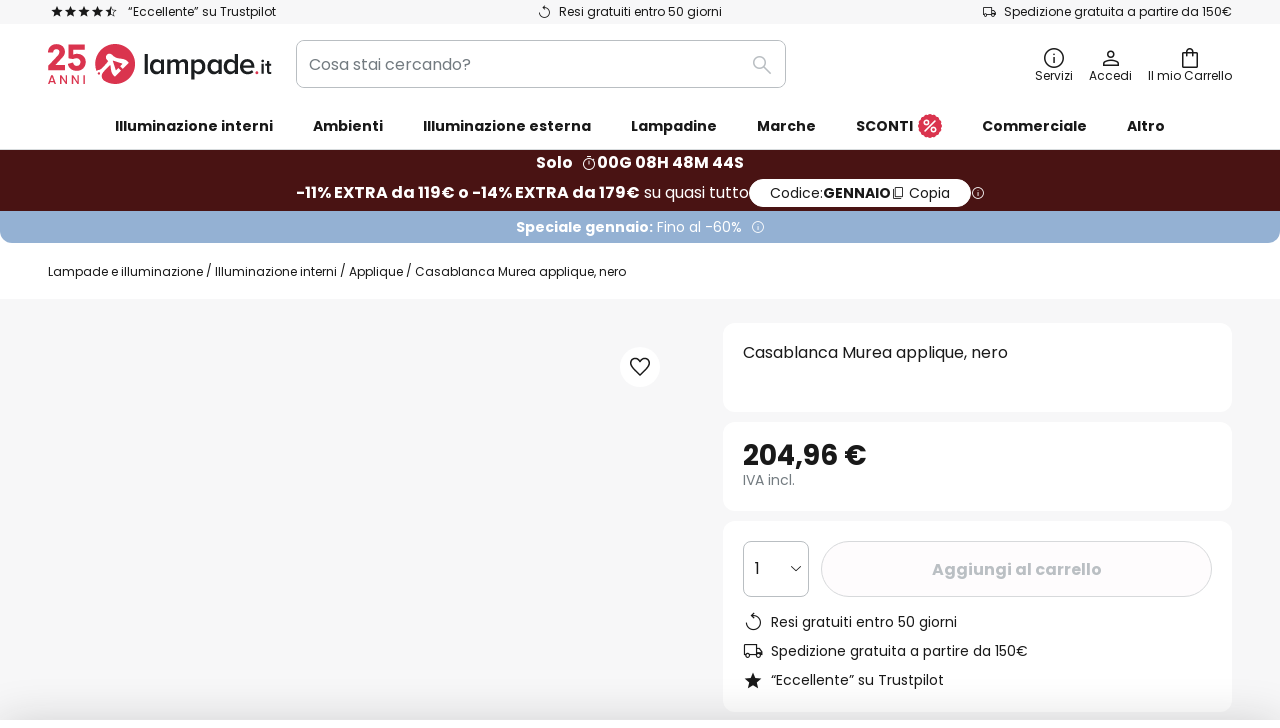

--- FILE ---
content_type: text/html; charset=UTF-8
request_url: https://www.lampade.it/p/casablanca-murea-applique-nero-10022821.html
body_size: 70888
content:
 <!doctype html><html lang="it"><head prefix="og: http://ogp.me/ns# fb: http://ogp.me/ns/fb# product: http://ogp.me/ns/product#"><script nonce="w3W328lUNQVn0fEPMCPjBg==" data-prevent-move="text/x-magento-template">window.gdprAppliesGlobally=true;if(!("cmp_id" in window)||window.cmp_id<1){window.cmp_id=0}if(!("cmp_cdid" in window)){window.cmp_cdid="8ce50df4cede"}if(!("cmp_params" in window)){window.cmp_params=""}if(!("cmp_host" in window)){window.cmp_host="delivery.consentmanager.net"}if(!("cmp_cdn" in window)){window.cmp_cdn="cdn.consentmanager.net"}if(!("cmp_proto" in window)){window.cmp_proto="https:"}if(!("cmp_codesrc" in window)){window.cmp_codesrc="19"}window.cmp_getsupportedLangs=function(){var b=["DE","EN","FR","IT","NO","DA","FI","ES","PT","RO","BG","ET","EL","GA","HR","LV","LT","MT","NL","PL","SV","SK","SL","CS","HU","RU","SR","ZH","TR","UK","AR","BS"];if("cmp_customlanguages" in window){for(var a=0;a<window.cmp_customlanguages.length;a++){b.push(window.cmp_customlanguages[a].l.toUpperCase())}}return b};window.cmp_getRTLLangs=function(){var a=["AR"];if("cmp_customlanguages" in window){for(var b=0;b<window.cmp_customlanguages.length;b++){if("r" in window.cmp_customlanguages[b]&&window.cmp_customlanguages[b].r){a.push(window.cmp_customlanguages[b].l)}}}return a};window.cmp_getlang=function(j){if(typeof(j)!="boolean"){j=true}if(j&&typeof(cmp_getlang.usedlang)=="string"&&cmp_getlang.usedlang!==""){return cmp_getlang.usedlang}var g=window.cmp_getsupportedLangs();var c=[];var f=location.hash;var e=location.search;var a="languages" in navigator?navigator.languages:[];if(f.indexOf("cmplang=")!=-1){c.push(f.substr(f.indexOf("cmplang=")+8,2).toUpperCase())}else{if(e.indexOf("cmplang=")!=-1){c.push(e.substr(e.indexOf("cmplang=")+8,2).toUpperCase())}else{if("cmp_setlang" in window&&window.cmp_setlang!=""){c.push(window.cmp_setlang.toUpperCase())}else{if(a.length>0){for(var d=0;d<a.length;d++){c.push(a[d])}}}}}if("language" in navigator){c.push(navigator.language)}if("userLanguage" in navigator){c.push(navigator.userLanguage)}var h="";for(var d=0;d<c.length;d++){var b=c[d].toUpperCase();if(g.indexOf(b)!=-1){h=b;break}if(b.indexOf("-")!=-1){b=b.substr(0,2)}if(g.indexOf(b)!=-1){h=b;break}}if(h==""&&typeof(cmp_getlang.defaultlang)=="string"&&cmp_getlang.defaultlang!==""){return cmp_getlang.defaultlang}else{if(h==""){h="EN"}}h=h.toUpperCase();return h};(function(){var n=document;var p=window;var f="";var b="_en";if("cmp_getlang" in p){f=p.cmp_getlang().toLowerCase();if("cmp_customlanguages" in p){for(var h=0;h<p.cmp_customlanguages.length;h++){if(p.cmp_customlanguages[h].l.toUpperCase()==f.toUpperCase()){f="en";break}}}b="_"+f}function g(e,d){var l="";e+="=";var i=e.length;if(location.hash.indexOf(e)!=-1){l=location.hash.substr(location.hash.indexOf(e)+i,9999)}else{if(location.search.indexOf(e)!=-1){l=location.search.substr(location.search.indexOf(e)+i,9999)}else{return d}}if(l.indexOf("&")!=-1){l=l.substr(0,l.indexOf("&"))}return l}var j=("cmp_proto" in p)?p.cmp_proto:"https:";if(j!="http:"&&j!="https:"){j="https:"}var k=("cmp_ref" in p)?p.cmp_ref:location.href;var q=n.createElement("script");q.setAttribute("data-cmp-ab","1");var c=g("cmpdesign","");var a=g("cmpregulationkey","");var o=g("cmpatt","");q.src=j+"//"+p.cmp_host+"/delivery/cmp.php?"+("cmp_id" in p&&p.cmp_id>0?"id="+p.cmp_id:"")+("cmp_cdid" in p?"cdid="+p.cmp_cdid:"")+"&h="+encodeURIComponent(k)+(c!=""?"&cmpdesign="+encodeURIComponent(c):"")+(a!=""?"&cmpregulationkey="+encodeURIComponent(a):"")+(o!=""?"&cmatt="+encodeURIComponent(o):"")+("cmp_params" in p?"&"+p.cmp_params:"")+(n.cookie.length>0?"&__cmpfcc=1":"")+"&l="+f.toLowerCase()+"&o="+(new Date()).getTime();q.type="text/javascript";q.async=true;if(n.currentScript&&n.currentScript.parentElement){n.currentScript.parentElement.appendChild(q)}else{if(n.body){n.body.appendChild(q)}else{var m=n.getElementsByTagName("body");if(m.length==0){m=n.getElementsByTagName("div")}if(m.length==0){m=n.getElementsByTagName("span")}if(m.length==0){m=n.getElementsByTagName("ins")}if(m.length==0){m=n.getElementsByTagName("script")}if(m.length==0){m=n.getElementsByTagName("head")}if(m.length>0){m[0].appendChild(q)}}}var q=n.createElement("script");q.src=j+"//"+p.cmp_cdn+"/delivery/js/cmp"+b+".min.js";q.type="text/javascript";q.setAttribute("data-cmp-ab","1");q.async=true;if(n.currentScript&&n.currentScript.parentElement){n.currentScript.parentElement.appendChild(q)}else{if(n.body){n.body.appendChild(q)}else{var m=n.getElementsByTagName("body");if(m.length==0){m=n.getElementsByTagName("div")}if(m.length==0){m=n.getElementsByTagName("span")}if(m.length==0){m=n.getElementsByTagName("ins")}if(m.length==0){m=n.getElementsByTagName("script")}if(m.length==0){m=n.getElementsByTagName("head")}if(m.length>0){m[0].appendChild(q)}}}})();window.cmp_addFrame=function(b){if(!window.frames[b]){if(document.body){var a=document.createElement("iframe");a.style.cssText="display:none";if("cmp_cdn" in window&&"cmp_ultrablocking" in window&&window.cmp_ultrablocking>0){a.src="//"+window.cmp_cdn+"/delivery/empty.html"}a.name=b;document.body.appendChild(a)}else{window.setTimeout(window.cmp_addFrame,10,b)}}};window.cmp_rc=function(h){var b=document.cookie;var f="";var d=0;while(b!=""&&d<100){d++;while(b.substr(0,1)==" "){b=b.substr(1,b.length)}var g=b.substring(0,b.indexOf("="));if(b.indexOf(";")!=-1){var c=b.substring(b.indexOf("=")+1,b.indexOf(";"))}else{var c=b.substr(b.indexOf("=")+1,b.length)}if(h==g){f=c}var e=b.indexOf(";")+1;if(e==0){e=b.length}b=b.substring(e,b.length)}return(f)};window.cmp_stub=function(){var a=arguments;__cmp.a=__cmp.a||[];if(!a.length){return __cmp.a}else{if(a[0]==="ping"){if(a[1]===2){a[2]({gdprApplies:gdprAppliesGlobally,cmpLoaded:false,cmpStatus:"stub",displayStatus:"hidden",apiVersion:"2.0",cmpId:31},true)}else{a[2](false,true)}}else{if(a[0]==="getUSPData"){a[2]({version:1,uspString:window.cmp_rc("")},true)}else{if(a[0]==="getTCData"){__cmp.a.push([].slice.apply(a))}else{if(a[0]==="addEventListener"||a[0]==="removeEventListener"){__cmp.a.push([].slice.apply(a))}else{if(a.length==4&&a[3]===false){a[2]({},false)}else{__cmp.a.push([].slice.apply(a))}}}}}}};window.cmp_msghandler=function(d){var a=typeof d.data==="string";try{var c=a?JSON.parse(d.data):d.data}catch(f){var c=null}if(typeof(c)==="object"&&c!==null&&"__cmpCall" in c){var b=c.__cmpCall;window.__cmp(b.command,b.parameter,function(h,g){var e={__cmpReturn:{returnValue:h,success:g,callId:b.callId}};d.source.postMessage(a?JSON.stringify(e):e,"*")})}if(typeof(c)==="object"&&c!==null&&"__uspapiCall" in c){var b=c.__uspapiCall;window.__uspapi(b.command,b.version,function(h,g){var e={__uspapiReturn:{returnValue:h,success:g,callId:b.callId}};d.source.postMessage(a?JSON.stringify(e):e,"*")})}if(typeof(c)==="object"&&c!==null&&"__tcfapiCall" in c){var b=c.__tcfapiCall;window.__tcfapi(b.command,b.version,function(h,g){var e={__tcfapiReturn:{returnValue:h,success:g,callId:b.callId}};d.source.postMessage(a?JSON.stringify(e):e,"*")},b.parameter)}};window.cmp_setStub=function(a){if(!(a in window)||(typeof(window[a])!=="function"&&typeof(window[a])!=="object"&&(typeof(window[a])==="undefined"||window[a]!==null))){window[a]=window.cmp_stub;window[a].msgHandler=window.cmp_msghandler;window.addEventListener("message",window.cmp_msghandler,false)}};window.cmp_addFrame("__cmpLocator");if(!("cmp_disableusp" in window)||!window.cmp_disableusp){window.cmp_addFrame("__uspapiLocator")}if(!("cmp_disabletcf" in window)||!window.cmp_disabletcf){window.cmp_addFrame("__tcfapiLocator")}window.cmp_setStub("__cmp");if(!("cmp_disabletcf" in window)||!window.cmp_disabletcf){window.cmp_setStub("__tcfapi")}if(!("cmp_disableusp" in window)||!window.cmp_disableusp){window.cmp_setStub("__uspapi")};</script> <meta charset="utf-8"/>
<meta name="title" content="Casablanca Murea applique, nero | Lampade.it"/>
<meta name="description" content="Casablanca Murea applique, nero ✓ Pagamento sicuro ✓ Reso gratuito ✓ Spedizione veloce ✓ Consulenza personalizzata ✓ Ottimo servizio clienti ✓ Acquista ora!"/>
<meta name="robots" content="INDEX,FOLLOW"/>
<meta name="viewport" content="width=device-width, initial-scale=1"/>
<meta name="format-detection" content="telephone=no"/>
<title>Casablanca Murea applique, nero | Lampade.it</title>
<link  rel="stylesheet" type="text/css"  media="all" href="https://www.lampade.it/static/version1768548226/base/Magento/base/default/mage/calendar.min.css" />
<link  rel="stylesheet" type="text/css"  media="all" href="https://www.lampade.it/static/version1768548226/frontend/LW/LUX2/default/css/styles-m.min.css" />
<link  rel="stylesheet" type="text/css"  media="all" href="https://www.lampade.it/static/version1768548226/base/Magento/base/default/jquery/uppy/dist/uppy-custom.min.css" />
<link  rel="stylesheet" type="text/css"  media="all" href="https://www.lampade.it/static/version1768548226/frontend/Magento/base/default/Payone_Core/css/payone.min.css" />
<link  rel="stylesheet" type="text/css"  media="all" href="https://www.lampade.it/static/version1768548226/frontend/Magento/base/default/LW_SwiperJs/lib/swiper.min.css" />
<link  rel="stylesheet" type="text/css"  media="all" href="https://www.lampade.it/static/version1768548226/frontend/LW/LUX2/default/mage/gallery/gallery.min.css" />
<link  rel="stylesheet" type="text/css"  media="all" href="https://www.lampade.it/static/version1768548226/frontend/Magento/base/default/LW_Chatbot/css/df-messenger-default.min.css" />
<link  rel="stylesheet" type="text/css"  media="screen and (min-width: 768px)" href="https://www.lampade.it/static/version1768548226/frontend/LW/LUX2/default/css/styles-l.min.css" />







<link  rel="preload" as="font" crossorigin="anonymous" href="/asset/font/lw-iconfont-20251106/lw-iconfont.woff2" />
<link  rel="preload" as="font" crossorigin="anonymous" href="/asset/font/poppins/Poppins-Regular.woff2" />
<link  rel="preload" as="font" crossorigin="anonymous" href="/asset/font/poppins/Poppins-Bold.woff2" />
<link  rel="icon" type="image/png" sizes="48x48" href="/logo/lampenwelt/favicon-48x48.png" />
<link  rel="icon" type="image/svg+xml" href="/logo/lampenwelt/favicon.svg" />
<link  rel="shortcut icon" href="/logo/lampenwelt/favicon.ico" />
<link  rel="apple-touch-icon" sizes="180x180" href="/logo/lampenwelt/apple-touch-icon.png" />
<link  rel="manifest" href="/logo/lampenwelt/site.webmanifest" />
<link  rel="canonical" href="https://www.lampade.it/p/casablanca-murea-applique-nero-10022821.html" />
   <script nonce="w3W328lUNQVn0fEPMCPjBg==" type="text/javascript" data-prevent-move="text/x-magento-template">
    window.dataLayer = window.dataLayer || [];
    window.dataLayer.push({"pageType":"productPage","product":{"id":"10022821","name":"Casablanca Murea applique, nero","brand":"Casablanca","originalCategoryNames":["Illuminazione interni","Applique"],"uniqueCategoryNames":["Indoor Lighting","Wall Lights"],"uniqueCategoryIds":["1","47"],"price":"204.96","deliveryTime":"Delivery time: 3 - 4 weeks","deliveryTimeInDays":"19","panType":"HWB","bulkyGood":"no","availabilityStatus":"Backorder","scarcity":"no"}})</script> <script nonce="w3W328lUNQVn0fEPMCPjBg==" id="gtmScript" type="text/javascript" data-prevent-move="text/x-magento-template">
        const whenPageActivated = new Promise((resolve) => {
            if (document.prerendering) {
                document.addEventListener('prerenderingchange', resolve, {
                    once: true
                });
            } else {
                resolve();
            }
        });

        async function initAnalytics() {
            await whenPageActivated;

            window.dataLayer = window.dataLayer || [];
            window.dlCurrencyCode = "EUR";

            <!-- GOOGLE TAG MANAGER -->
            (function (w, d, s, l, i) {
                w[l] = w[l] || [];
                w[l].push({
                    'gtm.start': new Date().getTime(),
                    event: 'gtm.js'
                });
                var f = d.getElementsByTagName(s)[0],
                    j = d.createElement(s),
                    dl = l != 'dataLayer' ? '&l=' + l : '';
                j.async = true;
                j.src = 'https://collector.sst.lampade.it/gtm.js?id=' + i + dl;
                var n = d.querySelector('[nonce]');
                n && j.setAttribute('nonce', n.nonce || n.getAttribute('nonce'));
                f.parentNode.insertBefore(j, f);
            })(window, document, 'script', 'dataLayer', 'GTM\u002DWN53QXZF');
            <!-- END GOOGLE TAG MANAGER -->
        }

        initAnalytics();</script>     <style> .search-autocomplete { display: none !important; }</style>      <link href="https://www.lampade.it/static/version1768548226/frontend/LW/base/default/Bloomreach_Connector/css/variables.min.css" rel="stylesheet">   <style></style>    <style></style>   <link rel="alternate" href="https://www.lumories.pt/p/casablanca-candeeiro-de-parede-murea-preto-10022821.html" hreflang="pt-PT"/> <link rel="alternate" href="https://www.lumories.bg/p/stenno-osvetlenie-casablanca-murea-cherno-10022821.html" hreflang="bg-BG"/> <link rel="alternate" href="https://www.lumories.cz/p/casablanca-murea-nastenne-svetlo-cerna-10022821.html" hreflang="cs-CZ"/> <link rel="alternate" href="https://www.lampegiganten.dk/p/casablanca-murea-vaeglampe-sort-10022821.html" hreflang="da-DK"/> <link rel="alternate" href="https://www.lampenwelt.at/p/casablanca-murea-wandleuchte-schwarz-10022821.html" hreflang="de-AT"/> <link rel="alternate" href="https://www.lampenwelt.ch/p/casablanca-murea-wandleuchte-schwarz-10022821.html" hreflang="de-CH"/> <link rel="alternate" href="https://www.lampenwelt.de/p/casablanca-murea-wandleuchte-schwarz-10022821.html" hreflang="de-DE"/> <link rel="alternate" href="https://www.lumories.gr/p/casablanca-murea-fotistiko-toichou-mauro-10022821.html" hreflang="el-GR"/> <link rel="alternate" href="https://www.lights.co.uk/p/casablanca-murea-wall-light-black-10022821.html" hreflang="en-GB"/> <link rel="alternate" href="https://www.lights.ie/p/casablanca-murea-wall-light-black-10022821.html" hreflang="en-IE"/> <link rel="alternate" href="https://www.lampara.es/p/casablanca-murea-aplique-negro-10022821.html" hreflang="es-ES"/> <link rel="alternate" href="https://www.lumories.ee/p/casablanca-murea-seinavalgusti-must-10022821.html" hreflang="et-EE"/> <link rel="alternate" href="https://www.nettilamppu.fi/p/casablanca-murea-seinavalaisin-musta-10022821.html" hreflang="fi-FI"/> <link rel="alternate" href="https://fr.lumories.ch/p/casablanca-murea-applique-murale-noire-10022821.html" hreflang="fr-CH"/> <link rel="alternate" href="https://www.luminaire.fr/p/casablanca-murea-applique-murale-noire-10022821.html" hreflang="fr-FR"/> <link rel="alternate" href="https://www.lumories.hr/p/casablanca-murea-zidna-lampa-crna-10022821.html" hreflang="hr-HR"/> <link rel="alternate" href="https://www.feny24.hu/p/casablanca-murea-fali-vilagitas-fekete-10022821.html" hreflang="hu-HU"/> <link rel="alternate" href="https://www.lampade.it/p/casablanca-murea-applique-nero-10022821.html" hreflang="it-IT"/> <link rel="alternate" href="https://www.lumories.lt/p/casablanca-murea-sieninis-sviestuvas-juodas-10022821.html" hreflang="lt-LT"/> <link rel="alternate" href="https://www.lumories.lv/p/casablanca-murea-sienas-lampa-melna-10022821.html" hreflang="lv-LV"/> <link rel="alternate" href="https://www.lampegiganten.no/p/casablanca-murea-vegglampe-svart-10022821.html" hreflang="nb-NO"/> <link rel="alternate" href="https://www.lampen24.be/p/casablanca-murea-wandlamp-zwart-10022821.html" hreflang="nl-BE"/> <link rel="alternate" href="https://www.lampen24.nl/p/casablanca-murea-wandlamp-zwart-10022821.html" hreflang="nl-NL"/> <link rel="alternate" href="https://www.lampy.pl/p/casablanca-murea-kinkiet-czarny-10022821.html" hreflang="pl-PL"/> <link rel="alternate" href="https://www.lumories.ro/p/casablanca-murea-aplica-negru-10022821.html" hreflang="ro-RO"/> <link rel="alternate" href="https://www.lumories.sk/p/casablanca-murea-nastenne-svetlo-cierna-10022821.html" hreflang="sk-SK"/> <link rel="alternate" href="https://www.lumories.si/p/casablanca-murea-stenska-svetilka-crna-10022821.html" hreflang="sl-SI"/> <link rel="alternate" href="https://www.lamp24.se/p/casablanca-murea-vagglampa-svart-10022821.html" hreflang="sv-SE"/> <link rel="alternate" href="https://www.lights.co.uk/p/casablanca-murea-wall-light-black-10022821.html" hreflang="x-default"/><!--We can use this context to add some thing in future-->    <script nonce="w3W328lUNQVn0fEPMCPjBg==" data-prevent-move="text/x-magento-template">
    window.kameleoonQueue = window.kameleoonQueue || [];</script><script nonce="w3W328lUNQVn0fEPMCPjBg==" data-prevent-move="text/x-magento-template"
        src="//pu8bufhtgh.kameleoon.eu/kameleoon.js"
        async=""></script> <script nonce="w3W328lUNQVn0fEPMCPjBg==" type="text/javascript" data-prevent-move="text/x-magento-template">
    ;window.NREUM || (NREUM = {});
    NREUM.init = {
         distributed_tracing: { enabled: true },
        privacy: { cookies_enabled: true },
    };
    ;NREUM.loader_config = {
        accountID: '3827620',
        trustKey: '3827620',
        agentID: "538560378",
        licenseKey: 'NRJS-a9f247f553a89a71d7d',
        applicationID: "538560378",
    };
    ;NREUM.info = {
        beacon: 'bam.eu01.nr-data.net',
        errorBeacon: 'bam.eu01.nr-data.net',
        licenseKey: 'NRJS-a9f247f553a89a71d7d',
        applicationID: "538560378",
        sa: 1,
    };
    ;/*! For license information please see nr - loader - spa - 1.285.0.min.js.LICENSE.txt */
    (() => {
        var e, t, r = {
            8122: (e, t, r) => {
                'use strict';
                r.d(t, { a: () => i });
                var n = r(944);

                function i(e, t) {
                    try {
                        if (!e || 'object' != typeof e) return (0, n.R)(3);
                        if (!t || 'object' != typeof t) return (0, n.R)(4);
                        const r = Object.create(Object.getPrototypeOf(t), Object.getOwnPropertyDescriptors(t)),
                            o = 0 === Object.keys(r).length ? e : r;
                        for (let a in o) if (void 0 !== e[a]) try {
                            if (null === e[a]) {
                                r[a] = null;
                                continue;
                            }
                            Array.isArray(e[a]) && Array.isArray(t[a]) ? r[a] = Array.from(new Set([...e[a], ...t[a]])) : 'object' == typeof e[a] && 'object' == typeof t[a] ? r[a] = i(e[a], t[a]) : r[a] = e[a];
                        } catch (e) {
                            (0, n.R)(1, e);
                        }
                        return r;
                    } catch (e) {
                        (0, n.R)(2, e);
                    }
                }
            }, 2555: (e, t, r) => {
                'use strict';
                r.d(t, { Vp: () => c, fn: () => s, x1: () => u });
                var n = r(384), i = r(8122);
                const o = {
                    beacon: n.NT.beacon,
                    errorBeacon: n.NT.errorBeacon,
                    licenseKey: void 0,
                    applicationID: void 0,
                    sa: void 0,
                    queueTime: void 0,
                    applicationTime: void 0,
                    ttGuid: void 0,
                    user: void 0,
                    account: void 0,
                    product: void 0,
                    extra: void 0,
                    jsAttributes: {},
                    userAttributes: void 0,
                    atts: void 0,
                    transactionName: void 0,
                    tNamePlain: void 0,
                }, a = {};

                function s(e) {
                    try {
                        const t = c(e);
                        return !!t.licenseKey && !!t.errorBeacon && !!t.applicationID;
                    } catch (e) {
                        return !1;
                    }
                }

                function c(e) {
                    if (!e) throw new Error('All info objects require an agent identifier!');
                    if (!a[e]) throw new Error('Info for '.concat(e, ' was never set'));
                    return a[e];
                }

                function u(e, t) {
                    if (!e) throw new Error('All info objects require an agent identifier!');
                    a[e] = (0, i.a)(t, o);
                    const r = (0, n.nY)(e);
                    r && (r.info = a[e]);
                }
            }, 9417: (e, t, r) => {
                'use strict';
                r.d(t, { D0: () => h, gD: () => g, xN: () => p });
                var n = r(3333);
                const i = e => {
                    if (!e || 'string' != typeof e) return !1;
                    try {
                        document.createDocumentFragment().querySelector(e);
                    } catch {
                        return !1;
                    }
                    return !0;
                };
                var o = r(2614), a = r(944), s = r(384), c = r(8122);
                const u = '[data-nr-mask]', d = () => {
                    const e = {
                        feature_flags: [],
                        experimental: { marks: !1, measures: !1, resources: !1 },
                        mask_selector: '*',
                        block_selector: '[data-nr-block]',
                        mask_input_options: {
                            color: !1,
                            date: !1,
                            'datetime-local': !1,
                            email: !1,
                            month: !1,
                            number: !1,
                            range: !1,
                            search: !1,
                            tel: !1,
                            text: !1,
                            time: !1,
                            url: !1,
                            week: !1,
                            textarea: !1,
                            select: !1,
                            password: !0,
                        },
                    };
                    return {
                        ajax: { deny_list: void 0, block_internal: !0, enabled: !0, autoStart: !0 },
                        distributed_tracing: {
                            enabled: void 0,
                            exclude_newrelic_header: void 0,
                            cors_use_newrelic_header: void 0,
                            cors_use_tracecontext_headers: void 0,
                            allowed_origins: void 0,
                        },
                        get feature_flags() {
                            return e.feature_flags;
                        },
                        set feature_flags(t) {
                            e.feature_flags = t;
                        },
                        generic_events: { enabled: !0, autoStart: !0 },
                        harvest: { interval: 30 },
                        jserrors: { enabled: !0, autoStart: !0 },
                        logging: { enabled: !0, autoStart: !0 },
                        metrics: { enabled: !0, autoStart: !0 },
                        obfuscate: void 0,
                        page_action: { enabled: !0 },
                        page_view_event: { enabled: !0, autoStart: !0 },
                        page_view_timing: { enabled: !0, autoStart: !0 },
                        performance: {
                            get capture_marks() {
                                return e.feature_flags.includes(n.$v.MARKS) || e.experimental.marks;
                            }, set capture_marks(t) {
                                e.experimental.marks = t;
                            }, get capture_measures() {
                                return e.feature_flags.includes(n.$v.MEASURES) || e.experimental.measures;
                            }, set capture_measures(t) {
                                e.experimental.measures = t;
                            }, capture_detail: !0, resources: {
                                get enabled() {
                                    return e.feature_flags.includes(n.$v.RESOURCES) || e.experimental.resources;
                                }, set enabled(t) {
                                    e.experimental.resources = t;
                                }, asset_types: [], first_party_domains: [], ignore_newrelic: !0,
                            },
                        },
                        privacy: { cookies_enabled: !0 },
                        proxy: { assets: void 0, beacon: void 0 },
                        session: { expiresMs: o.wk, inactiveMs: o.BB },
                        session_replay: {
                            autoStart: !0,
                            enabled: !1,
                            preload: !1,
                            sampling_rate: 10,
                            error_sampling_rate: 100,
                            collect_fonts: !1,
                            inline_images: !1,
                            fix_stylesheets: !0,
                            mask_all_inputs: !0,
                            get mask_text_selector() {
                                return e.mask_selector;
                            },
                            set mask_text_selector(t) {
                                i(t) ? e.mask_selector = ''.concat(t, ',').concat(u) : '' === t || null === t ? e.mask_selector = u : (0, a.R)(5, t);
                            },
                            get block_class() {
                                return 'nr-block';
                            },
                            get ignore_class() {
                                return 'nr-ignore';
                            },
                            get mask_text_class() {
                                return 'nr-mask';
                            },
                            get block_selector() {
                                return e.block_selector;
                            },
                            set block_selector(t) {
                                i(t) ? e.block_selector += ','.concat(t) : '' !== t && (0, a.R)(6, t);
                            },
                            get mask_input_options() {
                                return e.mask_input_options;
                            },
                            set mask_input_options(t) {
                                t && 'object' == typeof t ? e.mask_input_options = {
                                    ...t,
                                    password: !0,
                                } : (0, a.R)(7, t);
                            },
                        },
                        session_trace: { enabled: !0, autoStart: !0 },
                        soft_navigations: { enabled: !0, autoStart: !0 },
                        spa: { enabled: !0, autoStart: !0 },
                        ssl: void 0,
                        user_actions: { enabled: !0, elementAttributes: ['id', 'className', 'tagName', 'type'] },
                    };
                }, l = {}, f = 'All configuration objects require an agent identifier!';

                function h(e) {
                    if (!e) throw new Error(f);
                    if (!l[e]) throw new Error('Configuration for '.concat(e, ' was never set'));
                    return l[e];
                }

                function p(e, t) {
                    if (!e) throw new Error(f);
                    l[e] = (0, c.a)(t, d());
                    const r = (0, s.nY)(e);
                    r && (r.init = l[e]);
                }

                function g(e, t) {
                    if (!e) throw new Error(f);
                    var r = h(e);
                    if (r) {
                        for (var n = t.split('.'), i = 0; i < n.length - 1; i++) if ('object' != typeof (r = r[n[i]])) return;
                        r = r[n[n.length - 1]];
                    }
                    return r;
                }
            }, 5603: (e, t, r) => {
                'use strict';
                r.d(t, { a: () => c, o: () => s });
                var n = r(384), i = r(8122);
                const o = {
                    accountID: void 0,
                    trustKey: void 0,
                    agentID: void 0,
                    licenseKey: void 0,
                    applicationID: void 0,
                    xpid: void 0,
                }, a = {};

                function s(e) {
                    if (!e) throw new Error('All loader-config objects require an agent identifier!');
                    if (!a[e]) throw new Error('LoaderConfig for '.concat(e, ' was never set'));
                    return a[e];
                }

                function c(e, t) {
                    if (!e) throw new Error('All loader-config objects require an agent identifier!');
                    a[e] = (0, i.a)(t, o);
                    const r = (0, n.nY)(e);
                    r && (r.loader_config = a[e]);
                }
            }, 3371: (e, t, r) => {
                'use strict';
                r.d(t, { V: () => f, f: () => l });
                var n = r(8122), i = r(384), o = r(6154), a = r(9324);
                let s = 0;
                const c = { buildEnv: a.F3, distMethod: a.Xs, version: a.xv, originTime: o.WN }, u = {
                    customTransaction: void 0,
                    disabled: !1,
                    isolatedBacklog: !1,
                    loaderType: void 0,
                    maxBytes: 3e4,
                    onerror: void 0,
                    ptid: void 0,
                    releaseIds: {},
                    appMetadata: {},
                    session: void 0,
                    denyList: void 0,
                    timeKeeper: void 0,
                    obfuscator: void 0,
                    harvester: void 0,
                }, d = {};

                function l(e) {
                    if (!e) throw new Error('All runtime objects require an agent identifier!');
                    if (!d[e]) throw new Error('Runtime for '.concat(e, ' was never set'));
                    return d[e];
                }

                function f(e, t) {
                    if (!e) throw new Error('All runtime objects require an agent identifier!');
                    d[e] = { ...(0, n.a)(t, u), ...c }, Object.hasOwnProperty.call(d[e], 'harvestCount') || Object.defineProperty(d[e], 'harvestCount', { get: () => ++s });
                    const r = (0, i.nY)(e);
                    r && (r.runtime = d[e]);
                }
            }, 9324: (e, t, r) => {
                'use strict';
                r.d(t, { F3: () => i, Xs: () => o, Yq: () => a, xv: () => n });
                const n = '1.285.0', i = 'PROD', o = 'CDN', a = '^2.0.0-alpha.18';
            }, 6154: (e, t, r) => {
                'use strict';
                r.d(t, {
                    A4: () => s,
                    OF: () => d,
                    RI: () => i,
                    WN: () => h,
                    bv: () => o,
                    gm: () => a,
                    lR: () => f,
                    m: () => u,
                    mw: () => c,
                    sb: () => l,
                });
                var n = r(1863);
                const i = 'undefined' != typeof window && !!window.document,
                    o = 'undefined' != typeof WorkerGlobalScope && ('undefined' != typeof self && self instanceof WorkerGlobalScope && self.navigator instanceof WorkerNavigator || 'undefined' != typeof globalThis && globalThis instanceof WorkerGlobalScope && globalThis.navigator instanceof WorkerNavigator),
                    a = i ? window : 'undefined' != typeof WorkerGlobalScope && ('undefined' != typeof self && self instanceof WorkerGlobalScope && self || 'undefined' != typeof globalThis && globalThis instanceof WorkerGlobalScope && globalThis),
                    s = 'complete' === a?.document?.readyState, c = Boolean('hidden' === a?.document?.visibilityState),
                    u = '' + a?.location, d = /iPad|iPhone|iPod/.test(a.navigator?.userAgent),
                    l = d && 'undefined' == typeof SharedWorker, f = (() => {
                        const e = a.navigator?.userAgent?.match(/Firefox[/\s](\d+\.\d+)/);
                        return Array.isArray(e) && e.length >= 2 ? +e[1] : 0;
                    })(), h = Date.now() - (0, n.t)();
            }, 7295: (e, t, r) => {
                'use strict';
                r.d(t, { Xv: () => a, gX: () => i, iW: () => o });
                var n = [];

                function i(e) {
                    if (!e || o(e)) return !1;
                    if (0 === n.length) return !0;
                    for (var t = 0; t < n.length; t++) {
                        var r = n[t];
                        if ('*' === r.hostname) return !1;
                        if (s(r.hostname, e.hostname) && c(r.pathname, e.pathname)) return !1;
                    }
                    return !0;
                }

                function o(e) {
                    return void 0 === e.hostname;
                }

                function a(e) {
                    if (n = [], e && e.length) for (var t = 0; t < e.length; t++) {
                        let r = e[t];
                        if (!r) continue;
                        0 === r.indexOf('http://') ? r = r.substring(7) : 0 === r.indexOf('https://') && (r = r.substring(8));
                        const i = r.indexOf('/');
                        let o, a;
                        i > 0 ? (o = r.substring(0, i), a = r.substring(i)) : (o = r, a = '');
                        let [s] = o.split(':');
                        n.push({ hostname: s, pathname: a });
                    }
                }

                function s(e, t) {
                    return !(e.length > t.length) && t.indexOf(e) === t.length - e.length;
                }

                function c(e, t) {
                    return 0 === e.indexOf('/') && (e = e.substring(1)), 0 === t.indexOf('/') && (t = t.substring(1)), '' === e || e === t;
                }
            }, 3241: (e, t, r) => {
                'use strict';
                r.d(t, { W: () => o });
                var n = r(6154);
                const i = 'newrelic';

                function o(e = {}) {
                    try {
                        n.gm.dispatchEvent(new CustomEvent(i, { detail: e }));
                    } catch (e) {
                    }
                }
            }, 1687: (e, t, r) => {
                'use strict';
                r.d(t, { Ak: () => c, Ze: () => l, x3: () => u });
                var n = r(7836), i = r(3606), o = r(860), a = r(2646);
                const s = {};

                function c(e, t) {
                    const r = { staged: !1, priority: o.P3[t] || 0 };
                    d(e), s[e].get(t) || s[e].set(t, r);
                }

                function u(e, t) {
                    e && s[e] && (s[e].get(t) && s[e].delete(t), h(e, t, !1), s[e].size && f(e));
                }

                function d(e) {
                    if (!e) throw new Error('agentIdentifier required');
                    s[e] || (s[e] = new Map);
                }

                function l(e = '', t = 'feature', r = !1) {
                    if (d(e), !e || !s[e].get(t) || r) return h(e, t);
                    s[e].get(t).staged = !0, f(e);
                }

                function f(e) {
                    const t = Array.from(s[e]);
                    t.every((([e, t]) => t.staged)) && (t.sort(((e, t) => e[1].priority - t[1].priority)), t.forEach((([t]) => {
                        s[e].delete(t), h(e, t);
                    })));
                }

                function h(e, t, r = !0) {
                    const o = e ? n.ee.get(e) : n.ee, s = i.i.handlers;
                    if (!o.aborted && o.backlog && s) {
                        if (r) {
                            const e = o.backlog[t], r = s[t];
                            if (r) {
                                for (let t = 0; e && t < e.length; ++t) p(e[t], r);
                                Object.entries(r).forEach((([e, t]) => {
                                    Object.values(t || {}).forEach((t => {
                                        t[0]?.on && t[0]?.context() instanceof a.y && t[0].on(e, t[1]);
                                    }));
                                }));
                            }
                        }
                        o.isolatedBacklog || delete s[t], o.backlog[t] = null, o.emit('drain-' + t, []);
                    }
                }

                function p(e, t) {
                    var r = e[1];
                    Object.values(t[r] || {}).forEach((t => {
                        var r = e[0];
                        if (t[0] === r) {
                            var n = t[1], i = e[3], o = e[2];
                            n.apply(i, o);
                        }
                    }));
                }
            }, 7836: (e, t, r) => {
                'use strict';
                r.d(t, { P: () => c, ee: () => u });
                var n = r(384), i = r(8990), o = r(3371), a = r(2646), s = r(5607);
                const c = 'nr@context:'.concat(s.W), u = function e(t, r) {
                    var n = {}, s = {}, d = {}, l = !1;
                    try {
                        l = 16 === r.length && (0, o.f)(r).isolatedBacklog;
                    } catch (e) {
                    }
                    var f = {
                        on: p,
                        addEventListener: p,
                        removeEventListener: function(e, t) {
                            var r = n[e];
                            if (!r) return;
                            for (var i = 0; i < r.length; i++) r[i] === t && r.splice(i, 1);
                        },
                        emit: function(e, r, n, i, o) {
                            !1 !== o && (o = !0);
                            if (u.aborted && !i) return;
                            t && o && t.emit(e, r, n);
                            for (var a = h(n), c = g(e), d = c.length, l = 0; l < d; l++) c[l].apply(a, r);
                            var p = v()[s[e]];
                            p && p.push([f, e, r, a]);
                            return a;
                        },
                        get: m,
                        listeners: g,
                        context: h,
                        buffer: function(e, t) {
                            const r = v();
                            if (t = t || 'feature', f.aborted) return;
                            Object.entries(e || {}).forEach((([e, n]) => {
                                s[n] = t, t in r || (r[t] = []);
                            }));
                        },
                        abort: function() {
                            f._aborted = !0, Object.keys(f.backlog).forEach((e => {
                                delete f.backlog[e];
                            }));
                        },
                        isBuffering: function(e) {
                            return !!v()[s[e]];
                        },
                        debugId: r,
                        backlog: l ? {} : t && 'object' == typeof t.backlog ? t.backlog : {},
                        isolatedBacklog: l,
                    };
                    return Object.defineProperty(f, 'aborted', {
                        get: () => {
                            let e = f._aborted || !1;
                            return e || (t && (e = t.aborted), e);
                        },
                    }), f;

                    function h(e) {
                        return e && e instanceof a.y ? e : e ? (0, i.I)(e, c, (() => new a.y(c))) : new a.y(c);
                    }

                    function p(e, t) {
                        n[e] = g(e).concat(t);
                    }

                    function g(e) {
                        return n[e] || [];
                    }

                    function m(t) {
                        return d[t] = d[t] || e(f, t);
                    }

                    function v() {
                        return f.backlog;
                    }
                }(void 0, 'globalEE'), d = (0, n.Zm)();
                d.ee || (d.ee = u);
            }, 2646: (e, t, r) => {
                'use strict';
                r.d(t, { y: () => n });

                class n {
                    constructor(e) {
                        this.contextId = e;
                    }
                }
            }, 9908: (e, t, r) => {
                'use strict';
                r.d(t, { d: () => n, p: () => i });
                var n = r(7836).ee.get('handle');

                function i(e, t, r, i, o) {
                    o ? (o.buffer([e], i), o.emit(e, t, r)) : (n.buffer([e], i), n.emit(e, t, r));
                }
            }, 3606: (e, t, r) => {
                'use strict';
                r.d(t, { i: () => o });
                var n = r(9908);
                o.on = a;
                var i = o.handlers = {};

                function o(e, t, r, o) {
                    a(o || n.d, i, e, t, r);
                }

                function a(e, t, r, i, o) {
                    o || (o = 'feature'), e || (e = n.d);
                    var a = t[o] = t[o] || {};
                    (a[r] = a[r] || []).push([e, i]);
                }
            }, 3878: (e, t, r) => {
                'use strict';

                function n(e, t) {
                    return { capture: e, passive: !1, signal: t };
                }

                function i(e, t, r = !1, i) {
                    window.addEventListener(e, t, n(r, i));
                }

                function o(e, t, r = !1, i) {
                    document.addEventListener(e, t, n(r, i));
                }

                r.d(t, { DD: () => o, jT: () => n, sp: () => i });
            }, 5607: (e, t, r) => {
                'use strict';
                r.d(t, { W: () => n });
                const n = (0, r(9566).bz)();
            }, 9566: (e, t, r) => {
                'use strict';
                r.d(t, { LA: () => s, ZF: () => c, bz: () => a, el: () => u });
                var n = r(6154);
                const i = 'xxxxxxxx-xxxx-4xxx-yxxx-xxxxxxxxxxxx';

                function o(e, t) {
                    return e ? 15 & e[t] : 16 * Math.random() | 0;
                }

                function a() {
                    const e = n.gm?.crypto || n.gm?.msCrypto;
                    let t, r = 0;
                    return e && e.getRandomValues && (t = e.getRandomValues(new Uint8Array(30))), i.split('').map((e => 'x' === e ? o(t, r++).toString(16) : 'y' === e ? (3 & o() | 8).toString(16) : e)).join('');
                }

                function s(e) {
                    const t = n.gm?.crypto || n.gm?.msCrypto;
                    let r, i = 0;
                    t && t.getRandomValues && (r = t.getRandomValues(new Uint8Array(e)));
                    const a = [];
                    for (var s = 0; s < e; s++) a.push(o(r, i++).toString(16));
                    return a.join('');
                }

                function c() {
                    return s(16);
                }

                function u() {
                    return s(32);
                }
            }, 2614: (e, t, r) => {
                'use strict';
                r.d(t, { BB: () => a, H3: () => n, g: () => u, iL: () => c, tS: () => s, uh: () => i, wk: () => o });
                const n = 'NRBA', i = 'SESSION', o = 144e5, a = 18e5, s = {
                    STARTED: 'session-started',
                    PAUSE: 'session-pause',
                    RESET: 'session-reset',
                    RESUME: 'session-resume',
                    UPDATE: 'session-update',
                }, c = { SAME_TAB: 'same-tab', CROSS_TAB: 'cross-tab' }, u = { OFF: 0, FULL: 1, ERROR: 2 };
            }, 1863: (e, t, r) => {
                'use strict';

                function n() {
                    return Math.floor(performance.now());
                }

                r.d(t, { t: () => n });
            }, 7485: (e, t, r) => {
                'use strict';
                r.d(t, { D: () => i });
                var n = r(6154);

                function i(e) {
                    if (0 === (e || '').indexOf('data:')) return { protocol: 'data' };
                    try {
                        const t = new URL(e, location.href), r = {
                            port: t.port,
                            hostname: t.hostname,
                            pathname: t.pathname,
                            search: t.search,
                            protocol: t.protocol.slice(0, t.protocol.indexOf(':')),
                            sameOrigin: t.protocol === n.gm?.location?.protocol && t.host === n.gm?.location?.host,
                        };
                        return r.port && '' !== r.port || ('http:' === t.protocol && (r.port = '80'), 'https:' === t.protocol && (r.port = '443')), r.pathname && '' !== r.pathname ? r.pathname.startsWith('/') || (r.pathname = '/'.concat(r.pathname)) : r.pathname = '/', r;
                    } catch (e) {
                        return {};
                    }
                }
            }, 944: (e, t, r) => {
                'use strict';

                function n(e, t) {
                    'function' == typeof console.debug && console.debug('New Relic Warning: https://github.com/newrelic/newrelic-browser-agent/blob/main/docs/warning-codes.md#'.concat(e), t);
                }

                r.d(t, { R: () => n });
            }, 5701: (e, t, r) => {
                'use strict';
                r.d(t, { B: () => a, t: () => s });
                var n = r(7836), i = r(3241);
                const o = new Set, a = {};

                function s(e, t) {
                    const r = n.ee.get(t);
                    a[t] ??= {}, e && 'object' == typeof e && (o.has(t) || (r.emit('rumresp', [e]), a[t] = e, o.add(t), (0, i.W)({
                        agentIdentifier: t,
                        loaded: !0,
                        type: 'lifecycle',
                        name: 'load',
                        feature: void 0,
                        data: e,
                    })));
                }
            }, 8990: (e, t, r) => {
                'use strict';
                r.d(t, { I: () => i });
                var n = Object.prototype.hasOwnProperty;

                function i(e, t, r) {
                    if (n.call(e, t)) return e[t];
                    var i = r();
                    if (Object.defineProperty && Object.keys) try {
                        return Object.defineProperty(e, t, { value: i, writable: !0, enumerable: !1 }), i;
                    } catch (e) {
                    }
                    return e[t] = i, i;
                }
            }, 6389: (e, t, r) => {
                'use strict';

                function n(e, t = 500, r = {}) {
                    const n = r?.leading || !1;
                    let i;
                    return (...r) => {
                        n && void 0 === i && (e.apply(this, r), i = setTimeout((() => {
                            i = clearTimeout(i);
                        }), t)), n || (clearTimeout(i), i = setTimeout((() => {
                            e.apply(this, r);
                        }), t));
                    };
                }

                function i(e) {
                    let t = !1;
                    return (...r) => {
                        t || (t = !0, e.apply(this, r));
                    };
                }

                r.d(t, { J: () => i, s: () => n });
            }, 3304: (e, t, r) => {
                'use strict';
                r.d(t, { A: () => o });
                var n = r(7836);
                const i = () => {
                    const e = new WeakSet;
                    return (t, r) => {
                        if ('object' == typeof r && null !== r) {
                            if (e.has(r)) return;
                            e.add(r);
                        }
                        return r;
                    };
                };

                function o(e) {
                    try {
                        return JSON.stringify(e, i()) ?? '';
                    } catch (e) {
                        try {
                            n.ee.emit('internal-error', [e]);
                        } catch (e) {
                        }
                        return '';
                    }
                }
            }, 5289: (e, t, r) => {
                'use strict';
                r.d(t, { GG: () => o, sB: () => a });
                var n = r(3878);

                function i() {
                    return 'undefined' == typeof document || 'complete' === document.readyState;
                }

                function o(e, t) {
                    if (i()) return e();
                    (0, n.sp)('load', e, t);
                }

                function a(e) {
                    if (i()) return e();
                    (0, n.DD)('DOMContentLoaded', e);
                }
            }, 384: (e, t, r) => {
                'use strict';
                r.d(t, { NT: () => o, US: () => d, Zm: () => a, bQ: () => c, dV: () => s, nY: () => u, pV: () => l });
                var n = r(6154), i = r(1863);
                const o = { beacon: 'bam.nr-data.net', errorBeacon: 'bam.nr-data.net' };

                function a() {
                    return n.gm.NREUM || (n.gm.NREUM = {}), void 0 === n.gm.newrelic && (n.gm.newrelic = n.gm.NREUM), n.gm.NREUM;
                }

                function s() {
                    let e = a();
                    return e.o || (e.o = {
                        ST: n.gm.setTimeout,
                        SI: n.gm.setImmediate,
                        CT: n.gm.clearTimeout,
                        XHR: n.gm.XMLHttpRequest,
                        REQ: n.gm.Request,
                        EV: n.gm.Event,
                        PR: n.gm.Promise,
                        MO: n.gm.MutationObserver,
                        FETCH: n.gm.fetch,
                        WS: n.gm.WebSocket,
                    }), e;
                }

                function c(e, t) {
                    let r = a();
                    r.initializedAgents ??= {}, t.initializedAt = {
                        ms: (0, i.t)(),
                        date: new Date,
                    }, r.initializedAgents[e] = t;
                }

                function u(e) {
                    let t = a();
                    return t.initializedAgents?.[e];
                }

                function d(e, t) {
                    a()[e] = t;
                }

                function l() {
                    return function() {
                        let e = a();
                        const t = e.info || {};
                        e.info = { beacon: o.beacon, errorBeacon: o.errorBeacon, ...t };
                    }(), function() {
                        let e = a();
                        const t = e.init || {};
                        e.init = { ...t };
                    }(), s(), function() {
                        let e = a();
                        const t = e.loader_config || {};
                        e.loader_config = { ...t };
                    }(), a();
                }
            }, 2843: (e, t, r) => {
                'use strict';
                r.d(t, { u: () => i });
                var n = r(3878);

                function i(e, t = !1, r, i) {
                    (0, n.DD)('visibilitychange', (function() {
                        if (t) return void ('hidden' === document.visibilityState && e());
                        e(document.visibilityState);
                    }), r, i);
                }
            }, 8139: (e, t, r) => {
                'use strict';
                r.d(t, { u: () => f });
                var n = r(7836), i = r(3434), o = r(8990), a = r(6154);
                const s = {}, c = a.gm.XMLHttpRequest, u = 'addEventListener', d = 'removeEventListener',
                    l = 'nr@wrapped:'.concat(n.P);

                function f(e) {
                    var t = function(e) {
                        return (e || n.ee).get('events');
                    }(e);
                    if (s[t.debugId]++) return t;
                    s[t.debugId] = 1;
                    var r = (0, i.YM)(t, !0);

                    function f(e) {
                        r.inPlace(e, [u, d], '-', p);
                    }

                    function p(e, t) {
                        return e[1];
                    }

                    return 'getPrototypeOf' in Object && (a.RI && h(document, f), c && h(c.prototype, f), h(a.gm, f)), t.on(u + '-start', (function(e, t) {
                        var n = e[1];
                        if (null !== n && ('function' == typeof n || 'object' == typeof n)) {
                            var i = (0, o.I)(n, l, (function() {
                                var e = {
                                    object: function() {
                                        if ('function' != typeof n.handleEvent) return;
                                        return n.handleEvent.apply(n, arguments);
                                    }, function: n,
                                }[typeof n];
                                return e ? r(e, 'fn-', null, e.name || 'anonymous') : n;
                            }));
                            this.wrapped = e[1] = i;
                        }
                    })), t.on(d + '-start', (function(e) {
                        e[1] = this.wrapped || e[1];
                    })), t;
                }

                function h(e, t, ...r) {
                    let n = e;
                    for (; 'object' == typeof n && !Object.prototype.hasOwnProperty.call(n, u);) n = Object.getPrototypeOf(n);
                    n && t(n, ...r);
                }
            }, 3434: (e, t, r) => {
                'use strict';
                r.d(t, { Jt: () => o, YM: () => c });
                var n = r(7836), i = r(5607);
                const o = 'nr@original:'.concat(i.W);
                var a = Object.prototype.hasOwnProperty, s = !1;

                function c(e, t) {
                    return e || (e = n.ee), r.inPlace = function(e, t, n, i, o) {
                        n || (n = '');
                        const a = '-' === n.charAt(0);
                        for (let s = 0; s < t.length; s++) {
                            const c = t[s], u = e[c];
                            d(u) || (e[c] = r(u, a ? c + n : n, i, c, o));
                        }
                    }, r.flag = o, r;

                    function r(t, r, n, s, c) {
                        return d(t) ? t : (r || (r = ''), nrWrapper[o] = t, function(e, t, r) {
                            if (Object.defineProperty && Object.keys) try {
                                return Object.keys(e).forEach((function(r) {
                                    Object.defineProperty(t, r, {
                                        get: function() {
                                            return e[r];
                                        }, set: function(t) {
                                            return e[r] = t, t;
                                        },
                                    });
                                })), t;
                            } catch (e) {
                                u([e], r);
                            }
                            for (var n in e) a.call(e, n) && (t[n] = e[n]);
                        }(t, nrWrapper, e), nrWrapper);

                        function nrWrapper() {
                            var o, a, d, l;
                            try {
                                a = this, o = [...arguments], d = 'function' == typeof n ? n(o, a) : n || {};
                            } catch (t) {
                                u([t, '', [o, a, s], d], e);
                            }
                            i(r + 'start', [o, a, s], d, c);
                            try {
                                return l = t.apply(a, o);
                            } catch (e) {
                                throw i(r + 'err', [o, a, e], d, c), e;
                            } finally {
                                i(r + 'end', [o, a, l], d, c);
                            }
                        }
                    }

                    function i(r, n, i, o) {
                        if (!s || t) {
                            var a = s;
                            s = !0;
                            try {
                                e.emit(r, n, i, t, o);
                            } catch (t) {
                                u([t, r, n, i], e);
                            }
                            s = a;
                        }
                    }
                }

                function u(e, t) {
                    t || (t = n.ee);
                    try {
                        t.emit('internal-error', e);
                    } catch (e) {
                    }
                }

                function d(e) {
                    return !(e && 'function' == typeof e && e.apply && !e[o]);
                }
            }, 9414: (e, t, r) => {
                'use strict';
                r.d(t, { J: () => c });
                var n = r(7836), i = r(2646), o = r(944), a = r(3434);
                const s = new Map;

                function c(e, t, r, c) {
                    if ('object' != typeof t || !t || 'string' != typeof r || !r || 'function' != typeof t[r]) return (0, o.R)(29);
                    const u = function(e) {
                        return (e || n.ee).get('logger');
                    }(e), d = (0, a.YM)(u), l = new i.y(n.P);
                    l.level = c.level, l.customAttributes = c.customAttributes;
                    const f = t[r]?.[a.Jt] || t[r];
                    return s.set(f, l), d.inPlace(t, [r], 'wrap-logger-', (() => s.get(f))), u;
                }
            }, 9300: (e, t, r) => {
                'use strict';
                r.d(t, { T: () => n });
                const n = r(860).K7.ajax;
            }, 3333: (e, t, r) => {
                'use strict';
                r.d(t, { $v: () => u, TZ: () => n, Zp: () => i, kd: () => c, mq: () => s, nf: () => a, qN: () => o });
                const n = r(860).K7.genericEvents, i = ['auxclick', 'click', 'copy', 'keydown', 'paste', 'scrollend'],
                    o = ['focus', 'blur'], a = 4, s = 1e3, c = ['PageAction', 'UserAction', 'BrowserPerformance'], u = {
                        MARKS: 'experimental.marks',
                        MEASURES: 'experimental.measures',
                        RESOURCES: 'experimental.resources',
                    };
            }, 6774: (e, t, r) => {
                'use strict';
                r.d(t, { T: () => n });
                const n = r(860).K7.jserrors;
            }, 993: (e, t, r) => {
                'use strict';
                r.d(t, { A$: () => o, ET: () => a, TZ: () => s, p_: () => i });
                var n = r(860);
                const i = { ERROR: 'ERROR', WARN: 'WARN', INFO: 'INFO', DEBUG: 'DEBUG', TRACE: 'TRACE' },
                    o = { OFF: 0, ERROR: 1, WARN: 2, INFO: 3, DEBUG: 4, TRACE: 5 }, a = 'log', s = n.K7.logging;
            }, 3785: (e, t, r) => {
                'use strict';
                r.d(t, { R: () => c, b: () => u });
                var n = r(9908), i = r(1863), o = r(860), a = r(8154), s = r(993);

                function c(e, t, r = {}, c = s.p_.INFO) {
                    (0, n.p)(a.xV, ['API/logging/'.concat(c.toLowerCase(), '/called')], void 0, o.K7.metrics, e), (0, n.p)(s.ET, [(0, i.t)(), t, r, c], void 0, o.K7.logging, e);
                }

                function u(e) {
                    return 'string' == typeof e && Object.values(s.p_).some((t => t === e.toUpperCase().trim()));
                }
            }, 8154: (e, t, r) => {
                'use strict';
                r.d(t, { z_: () => o, XG: () => s, TZ: () => n, rs: () => i, xV: () => a });
                r(6154), r(9566), r(384);
                const n = r(860).K7.metrics, i = 'sm', o = 'cm', a = 'storeSupportabilityMetrics',
                    s = 'storeEventMetrics';
            }, 6630: (e, t, r) => {
                'use strict';
                r.d(t, { T: () => n });
                const n = r(860).K7.pageViewEvent;
            }, 782: (e, t, r) => {
                'use strict';
                r.d(t, { T: () => n });
                const n = r(860).K7.pageViewTiming;
            }, 6344: (e, t, r) => {
                'use strict';
                r.d(t, {
                    BB: () => d,
                    G4: () => o,
                    Qb: () => l,
                    TZ: () => i,
                    Ug: () => a,
                    _s: () => s,
                    bc: () => u,
                    yP: () => c,
                });
                var n = r(2614);
                const i = r(860).K7.sessionReplay, o = {
                        RECORD: 'recordReplay',
                        PAUSE: 'pauseReplay',
                        REPLAY_RUNNING: 'replayRunning',
                        ERROR_DURING_REPLAY: 'errorDuringReplay',
                    }, a = .12,
                    s = { DomContentLoaded: 0, Load: 1, FullSnapshot: 2, IncrementalSnapshot: 3, Meta: 4, Custom: 5 },
                    c = { [n.g.ERROR]: 15e3, [n.g.FULL]: 3e5, [n.g.OFF]: 0 }, u = {
                        RESET: { message: 'Session was reset', sm: 'Reset' },
                        IMPORT: { message: 'Recorder failed to import', sm: 'Import' },
                        TOO_MANY: { message: '429: Too Many Requests', sm: 'Too-Many' },
                        TOO_BIG: { message: 'Payload was too large', sm: 'Too-Big' },
                        CROSS_TAB: { message: 'Session Entity was set to OFF on another tab', sm: 'Cross-Tab' },
                        ENTITLEMENTS: {
                            message: 'Session Replay is not allowed and will not be started',
                            sm: 'Entitlement',
                        },
                    }, d = 5e3, l = { API: 'api' };
            }, 5270: (e, t, r) => {
                'use strict';
                r.d(t, { Aw: () => c, CT: () => u, SR: () => s, rF: () => d });
                var n = r(384), i = r(9417), o = r(7767), a = r(6154);

                function s(e) {
                    return !!(0, n.dV)().o.MO && (0, o.V)(e) && !0 === (0, i.gD)(e, 'session_trace.enabled');
                }

                function c(e) {
                    return !0 === (0, i.gD)(e, 'session_replay.preload') && s(e);
                }

                function u(e, t) {
                    const r = t.correctAbsoluteTimestamp(e);
                    return {
                        originalTimestamp: e,
                        correctedTimestamp: r,
                        timestampDiff: e - r,
                        originTime: a.WN,
                        correctedOriginTime: t.correctedOriginTime,
                        originTimeDiff: Math.floor(a.WN - t.correctedOriginTime),
                    };
                }

                function d(e, t) {
                    try {
                        if ('string' == typeof t?.type) {
                            if ('password' === t.type.toLowerCase()) return '*'.repeat(e?.length || 0);
                            if (void 0 !== t?.dataset?.nrUnmask || t?.classList?.contains('nr-unmask')) return e;
                        }
                    } catch (e) {
                    }
                    return 'string' == typeof e ? e.replace(/[\S]/g, '*') : '*'.repeat(e?.length || 0);
                }
            }, 3738: (e, t, r) => {
                'use strict';
                r.d(t, {
                    He: () => i,
                    Kp: () => s,
                    Lc: () => u,
                    Rz: () => d,
                    TZ: () => n,
                    bD: () => o,
                    d3: () => a,
                    jx: () => l,
                    uP: () => c,
                });
                const n = r(860).K7.sessionTrace, i = 'bstResource', o = 'resource', a = '-start', s = '-end',
                    c = 'fn' + a,
                    u = 'fn' + s, d = 'pushState', l = 1e3;
            }, 3962: (e, t, r) => {
                'use strict';
                r.d(t, { AM: () => o, O2: () => c, Qu: () => u, TZ: () => s, ih: () => d, pP: () => a, tC: () => i });
                var n = r(860);
                const i = ['click', 'keydown', 'submit', 'popstate'], o = 'api', a = 'initialPageLoad',
                    s = n.K7.softNav,
                    c = { INITIAL_PAGE_LOAD: '', ROUTE_CHANGE: 1, UNSPECIFIED: 2 },
                    u = { INTERACTION: 1, AJAX: 2, CUSTOM_END: 3, CUSTOM_TRACER: 4 },
                    d = { IP: 'in progress', FIN: 'finished', CAN: 'cancelled' };
            }, 7378: (e, t, r) => {
                'use strict';
                r.d(t, {
                    $p: () => x,
                    BR: () => b,
                    Kp: () => R,
                    L3: () => y,
                    Lc: () => c,
                    NC: () => o,
                    SG: () => d,
                    TZ: () => i,
                    U6: () => p,
                    UT: () => m,
                    d3: () => w,
                    dT: () => f,
                    e5: () => A,
                    gx: () => v,
                    l9: () => l,
                    oW: () => h,
                    op: () => g,
                    rw: () => u,
                    tH: () => T,
                    uP: () => s,
                    wW: () => E,
                    xq: () => a,
                });
                var n = r(384);
                const i = r(860).K7.spa, o = ['click', 'submit', 'keypress', 'keydown', 'keyup', 'change'], a = 999,
                    s = 'fn-start', c = 'fn-end', u = 'cb-start', d = 'api-ixn-', l = 'remaining', f = 'interaction',
                    h = 'spaNode', p = 'jsonpNode', g = 'fetch-start', m = 'fetch-done', v = 'fetch-body-',
                    b = 'jsonp-end',
                    y = (0, n.dV)().o.ST, w = '-start', R = '-end', x = '-body', E = 'cb' + R, A = 'jsTime',
                    T = 'fetch';
            }, 4234: (e, t, r) => {
                'use strict';
                r.d(t, { W: () => o });
                var n = r(7836), i = r(1687);

                class o {
                    constructor(e, t) {
                        this.agentIdentifier = e, this.ee = n.ee.get(e), this.featureName = t, this.blocked = !1;
                    }

                    deregisterDrain() {
                        (0, i.x3)(this.agentIdentifier, this.featureName);
                    }
                }
            }, 7767: (e, t, r) => {
                'use strict';
                r.d(t, { V: () => o });
                var n = r(9417), i = r(6154);
                const o = e => i.RI && !0 === (0, n.gD)(e, 'privacy.cookies_enabled');
            }, 8969: (e, t, r) => {
                'use strict';
                r.d(t, { j: () => I });
                var n = r(860), i = r(2555), o = r(3371), a = r(9908), s = r(7836), c = r(1687), u = r(5289),
                    d = r(6154),
                    l = r(944), f = r(8154), h = r(384), p = r(6344);
                const g = ['setErrorHandler', 'finished', 'addToTrace', 'addRelease', 'recordCustomEvent', 'addPageAction', 'setCurrentRouteName', 'setPageViewName', 'setCustomAttribute', 'interaction', 'noticeError', 'setUserId', 'setApplicationVersion', 'start', p.G4.RECORD, p.G4.PAUSE, 'log', 'wrapLogger'],
                    m = ['setErrorHandler', 'finished', 'addToTrace', 'addRelease'];
                var v = r(1863), b = r(2614), y = r(993), w = r(3785), R = r(9414), x = r(3241), E = r(5701);

                function A() {
                    const e = (0, h.pV)();
                    g.forEach((t => {
                        e[t] = (...r) => function(t, ...r) {
                            let n = [];
                            return Object.values(e.initializedAgents).forEach((e => {
                                e && e.api ? e.exposed && e.api[t] && n.push(e.api[t](...r)) : (0, l.R)(38, t);
                            })), n.length > 1 ? n : n[0];
                        }(t, ...r);
                    }));
                }

                const T = {};
                var S = r(9417), N = r(5603);
                const _ = e => {
                    const t = e.startsWith('http');
                    e += '/', r.p = t ? e : 'https://' + e;
                };
                let O = !1;

                function I(e, t = {}, g, I) {
                    let { init: P, info: j, loader_config: C, runtime: k = {}, exposed: L = !0 } = t;
                    k.loaderType = g;
                    const H = (0, h.pV)();
                    j || (P = H.init, j = H.info, C = H.loader_config), (0, S.xN)(e.agentIdentifier, P || {}), (0, N.a)(e.agentIdentifier, C || {}), j.jsAttributes ??= {}, d.bv && (j.jsAttributes.isWorker = !0), (0, i.x1)(e.agentIdentifier, j);
                    const M = (0, S.D0)(e.agentIdentifier), D = [j.beacon, j.errorBeacon];
                    O || (M.proxy.assets && (_(M.proxy.assets), D.push(M.proxy.assets)), M.proxy.beacon && D.push(M.proxy.beacon), A(), (0, h.US)('activatedFeatures', E.B), e.runSoftNavOverSpa &&= !0 === M.soft_navigations.enabled && M.feature_flags.includes('soft_nav')), k.denyList = [...M.ajax.deny_list || [], ...M.ajax.block_internal ? D : []], k.ptid = e.agentIdentifier, (0, o.V)(e.agentIdentifier, k), e.ee = s.ee.get(e.agentIdentifier), void 0 === e.api && (e.api = function(e, t, h = !1) {
                        t || (0, c.Ak)(e, 'api');
                        const g = {};
                        var A = s.ee.get(e), S = A.get('tracer');
                        T[e] = b.g.OFF, A.on(p.G4.REPLAY_RUNNING, (t => {
                            T[e] = t;
                        }));
                        var N = 'api-', _ = N + 'ixn-';

                        function O(t, r, n, o) {
                            const a = (0, i.Vp)(e);
                            return null === r ? delete a.jsAttributes[t] : (0, i.x1)(e, {
                                ...a,
                                jsAttributes: { ...a.jsAttributes, [t]: r },
                            }), j(N, n, !0, o || null === r ? 'session' : void 0)(t, r);
                        }

                        function I() {
                        }

                        g.log = function(e, { customAttributes: t = {}, level: r = y.p_.INFO } = {}) {
                            (0, a.p)(f.xV, ['API/log/called'], void 0, n.K7.metrics, A), (0, w.R)(A, e, t, r);
                        }, g.wrapLogger = (e, t, { customAttributes: r = {}, level: i = y.p_.INFO } = {}) => {
                            (0, a.p)(f.xV, ['API/wrapLogger/called'], void 0, n.K7.metrics, A), (0, R.J)(A, e, t, {
                                customAttributes: r,
                                level: i,
                            });
                        }, m.forEach((e => {
                            g[e] = j(N, e, !0, 'api');
                        })), g.addPageAction = j(N, 'addPageAction', !0, n.K7.genericEvents), g.recordCustomEvent = j(N, 'recordCustomEvent', !0, n.K7.genericEvents), g.setPageViewName = function(t, r) {
                            if ('string' == typeof t) return '/' !== t.charAt(0) && (t = '/' + t), (0, o.f)(e).customTransaction = (r || 'http://custom.transaction') + t, j(N, 'setPageViewName', !0)();
                        }, g.setCustomAttribute = function(e, t, r = !1) {
                            if ('string' == typeof e) {
                                if (['string', 'number', 'boolean'].includes(typeof t) || null === t) return O(e, t, 'setCustomAttribute', r);
                                (0, l.R)(40, typeof t);
                            } else (0, l.R)(39, typeof e);
                        }, g.setUserId = function(e) {
                            if ('string' == typeof e || null === e) return O('enduser.id', e, 'setUserId', !0);
                            (0, l.R)(41, typeof e);
                        }, g.setApplicationVersion = function(e) {
                            if ('string' == typeof e || null === e) return O('application.version', e, 'setApplicationVersion', !1);
                            (0, l.R)(42, typeof e);
                        }, g.start = () => {
                            try {
                                (0, a.p)(f.xV, ['API/start/called'], void 0, n.K7.metrics, A), A.emit('manual-start-all');
                            } catch (e) {
                                (0, l.R)(23, e);
                            }
                        }, g[p.G4.RECORD] = function() {
                            (0, a.p)(f.xV, ['API/recordReplay/called'], void 0, n.K7.metrics, A), (0, a.p)(p.G4.RECORD, [], void 0, n.K7.sessionReplay, A);
                        }, g[p.G4.PAUSE] = function() {
                            (0, a.p)(f.xV, ['API/pauseReplay/called'], void 0, n.K7.metrics, A), (0, a.p)(p.G4.PAUSE, [], void 0, n.K7.sessionReplay, A);
                        }, g.interaction = function(e) {
                            return (new I).get('object' == typeof e ? e : {});
                        };
                        const P = I.prototype = {
                            createTracer: function(e, t) {
                                var r = {}, i = this, o = 'function' == typeof t;
                                return (0, a.p)(f.xV, ['API/createTracer/called'], void 0, n.K7.metrics, A), h || (0, a.p)(_ + 'tracer', [(0, v.t)(), e, r], i, n.K7.spa, A), function() {
                                    if (S.emit((o ? '' : 'no-') + 'fn-start', [(0, v.t)(), i, o], r), o) try {
                                        return t.apply(this, arguments);
                                    } catch (e) {
                                        const t = 'string' == typeof e ? new Error(e) : e;
                                        throw S.emit('fn-err', [arguments, this, t], r), t;
                                    } finally {
                                        S.emit('fn-end', [(0, v.t)()], r);
                                    }
                                };
                            },
                        };

                        function j(t, r, i, o) {
                            return function() {
                                return (0, a.p)(f.xV, ['API/' + r + '/called'], void 0, n.K7.metrics, A), (0, x.W)({
                                    agentIdentifier: e,
                                    loaded: !!E.B?.[e],
                                    type: 'data',
                                    name: 'api',
                                    feature: t + r,
                                    data: { notSpa: i, bufferGroup: o },
                                }), o && (0, a.p)(t + r, [i ? (0, v.t)() : performance.now(), ...arguments], i ? null : this, o, A), i ? void 0 : this;
                            };
                        }

                        function C() {
                            r.e(478).then(r.bind(r, 8778)).then((({ setAPI: t }) => {
                                t(e), (0, c.Ze)(e, 'api');
                            })).catch((e => {
                                (0, l.R)(27, e), A.abort();
                            }));
                        }

                        return ['actionText', 'setName', 'setAttribute', 'save', 'ignore', 'onEnd', 'getContext', 'end', 'get'].forEach((e => {
                            P[e] = j(_, e, void 0, h ? n.K7.softNav : n.K7.spa);
                        })), g.setCurrentRouteName = h ? j(_, 'routeName', void 0, n.K7.softNav) : j(N, 'routeName', !0, n.K7.spa), g.noticeError = function(t, r) {
                            'string' == typeof t && (t = new Error(t)), (0, a.p)(f.xV, ['API/noticeError/called'], void 0, n.K7.metrics, A), (0, a.p)('err', [t, (0, v.t)(), !1, r, !!T[e]], void 0, n.K7.jserrors, A);
                        }, d.RI ? (0, u.GG)((() => C()), !0) : C(), g;
                    }(e.agentIdentifier, I, e.runSoftNavOverSpa)), void 0 === e.exposed && (e.exposed = L), O || (0, x.W)({
                        agentIdentifier: e.agentIdentifier,
                        loaded: !!E.B?.[e.agentIdentifier],
                        type: 'lifecycle',
                        name: 'initialize',
                        feature: void 0,
                        data: { init: M, info: j, loader_config: C, runtime: k },
                    }), O = !0;
                }
            }, 8374: (e, t, r) => {
                r.nc = (() => {
                    try {
                        return document?.currentScript?.nonce;
                    } catch (e) {
                    }
                    return '';
                })();
            }, 860: (e, t, r) => {
                'use strict';
                r.d(t, {
                    $J: () => d,
                    K7: () => c,
                    P3: () => u,
                    XX: () => i,
                    Yy: () => s,
                    df: () => o,
                    qY: () => n,
                    v4: () => a,
                });
                const n = 'events', i = 'jserrors', o = 'browser/blobs', a = 'rum', s = 'browser/logs', c = {
                    ajax: 'ajax',
                    genericEvents: 'generic_events',
                    jserrors: i,
                    logging: 'logging',
                    metrics: 'metrics',
                    pageAction: 'page_action',
                    pageViewEvent: 'page_view_event',
                    pageViewTiming: 'page_view_timing',
                    sessionReplay: 'session_replay',
                    sessionTrace: 'session_trace',
                    softNav: 'soft_navigations',
                    spa: 'spa',
                }, u = {
                    [c.pageViewEvent]: 1,
                    [c.pageViewTiming]: 2,
                    [c.metrics]: 3,
                    [c.jserrors]: 4,
                    [c.spa]: 5,
                    [c.ajax]: 6,
                    [c.sessionTrace]: 7,
                    [c.softNav]: 8,
                    [c.sessionReplay]: 9,
                    [c.logging]: 10,
                    [c.genericEvents]: 11,
                }, d = {
                    [c.pageViewEvent]: a,
                    [c.pageViewTiming]: n,
                    [c.ajax]: n,
                    [c.spa]: n,
                    [c.softNav]: n,
                    [c.metrics]: i,
                    [c.jserrors]: i,
                    [c.sessionTrace]: o,
                    [c.sessionReplay]: o,
                    [c.logging]: s,
                    [c.genericEvents]: 'ins',
                };
            },
        }, n = {};

        function i(e) {
            var t = n[e];
            if (void 0 !== t) return t.exports;
            var o = n[e] = { exports: {} };
            return r[e](o, o.exports, i), o.exports;
        }

        i.m = r, i.d = (e, t) => {
            for (var r in t) i.o(t, r) && !i.o(e, r) && Object.defineProperty(e, r, { enumerable: !0, get: t[r] });
        }, i.f = {}, i.e = e => Promise.all(Object.keys(i.f).reduce(((t, r) => (i.f[r](e, t), t)), [])), i.u = e => ({
            212: 'nr-spa-compressor',
            249: 'nr-spa-recorder',
            478: 'nr-spa',
        }[e] + '-1.285.0.min.js'), i.o = (e, t) => Object.prototype.hasOwnProperty.call(e, t), e = {}, t = 'NRBA-1.285.0.PROD:', i.l = (r, n, o, a) => {
            if (e[r]) e[r].push(n); else {
                var s, c;
                if (void 0 !== o) for (var u = document.getElementsByTagName('script'), d = 0; d < u.length; d++) {
                    var l = u[d];
                    if (l.getAttribute('src') == r || l.getAttribute('data-webpack') == t + o) {
                        s = l;
                        break;
                    }
                }
                if (!s) {
                    c = !0;
                    var f = {
                        478: 'sha512-73OmviyU40lnC5NZHvj5egb1Dktz4of17DYc4nbj2RduD/YSRadVPKgqV4pTV++UKRfMh1kiyzvZ3EZ9+nCVRA==',
                        249: 'sha512-K0uLsDVOs99bSE/U1/+N3dF9ugBMgNxv9bGCDosl/OYQ9Vbh3OEiiDdoeJ2Jyez+MV++R54r9pGP4l89pkOgrw==',
                        212: 'sha512-xpg2N/nVV3R+2dh1bNPkgU4MdEfsSknhvWWYRI9zgj8nuzl1HP8n4T1tr6iNK7k+LC8m/kDrZH58sW6X5daNDQ==',
                    };
                    (s = document.createElement('script')).charset = 'utf-8', s.timeout = 120, i.nc && s.setAttribute('nonce', i.nc), s.setAttribute('data-webpack', t + o), s.src = r, 0 !== s.src.indexOf(window.location.origin + '/') && (s.crossOrigin = 'anonymous'), f[a] && (s.integrity = f[a]);
                }
                e[r] = [n];
                var h = (t, n) => {
                    s.onerror = s.onload = null, clearTimeout(p);
                    var i = e[r];
                    if (delete e[r], s.parentNode && s.parentNode.removeChild(s), i && i.forEach((e => e(n))), t) return t(n);
                }, p = setTimeout(h.bind(null, void 0, { type: 'timeout', target: s }), 12e4);
                s.onerror = h.bind(null, s.onerror), s.onload = h.bind(null, s.onload), c && document.head.appendChild(s);
            }
        }, i.r = e => {
            'undefined' != typeof Symbol && Symbol.toStringTag && Object.defineProperty(e, Symbol.toStringTag, { value: 'Module' }), Object.defineProperty(e, '__esModule', { value: !0 });
        }, i.p = 'https://js-agent.newrelic.com/', (() => {
            var e = { 38: 0, 788: 0 };
            i.f.j = (t, r) => {
                var n = i.o(e, t) ? e[t] : void 0;
                if (0 !== n) if (n) r.push(n[2]); else {
                    var o = new Promise(((r, i) => n = e[t] = [r, i]));
                    r.push(n[2] = o);
                    var a = i.p + i.u(t), s = new Error;
                    i.l(a, (r => {
                        if (i.o(e, t) && (0 !== (n = e[t]) && (e[t] = void 0), n)) {
                            var o = r && ('load' === r.type ? 'missing' : r.type), a = r && r.target && r.target.src;
                            s.message = 'Loading chunk ' + t + ' failed.\n(' + o + ': ' + a + ')', s.name = 'ChunkLoadError', s.type = o, s.request = a, n[1](s);
                        }
                    }), 'chunk-' + t, t);
                }
            };
            var t = (t, r) => {
                var n, o, [a, s, c] = r, u = 0;
                if (a.some((t => 0 !== e[t]))) {
                    for (n in s) i.o(s, n) && (i.m[n] = s[n]);
                    if (c) c(i);
                }
                for (t && t(r); u < a.length; u++) o = a[u], i.o(e, o) && e[o] && e[o][0](), e[o] = 0;
            }, r = self['webpackChunk:NRBA-1.285.0.PROD'] = self['webpackChunk:NRBA-1.285.0.PROD'] || [];
            r.forEach(t.bind(null, 0)), r.push = t.bind(null, r.push.bind(r));
        })(), (() => {
            'use strict';
            i(8374);
            var e = i(944), t = i(6344), r = i(9566);

            class n {
                agentIdentifier;

                constructor() {
                    this.agentIdentifier = (0, r.LA)(16);
                }

                #e(t, ...r) {
                    if ('function' == typeof this.api?.[t]) return this.api[t](...r);
                    (0, e.R)(35, t);
                }

                addPageAction(e, t) {
                    return this.#e('addPageAction', e, t);
                }

                recordCustomEvent(e, t) {
                    return this.#e('recordCustomEvent', e, t);
                }

                setPageViewName(e, t) {
                    return this.#e('setPageViewName', e, t);
                }

                setCustomAttribute(e, t, r) {
                    return this.#e('setCustomAttribute', e, t, r);
                }

                noticeError(e, t) {
                    return this.#e('noticeError', e, t);
                }

                setUserId(e) {
                    return this.#e('setUserId', e);
                }

                setApplicationVersion(e) {
                    return this.#e('setApplicationVersion', e);
                }

                setErrorHandler(e) {
                    return this.#e('setErrorHandler', e);
                }

                addRelease(e, t) {
                    return this.#e('addRelease', e, t);
                }

                log(e, t) {
                    return this.#e('log', e, t);
                }
            }

            class o extends n {
                #e(t, ...r) {
                    if ('function' == typeof this.api?.[t]) return this.api[t](...r);
                    (0, e.R)(35, t);
                }

                start() {
                    return this.#e('start');
                }

                finished(e) {
                    return this.#e('finished', e);
                }

                recordReplay() {
                    return this.#e(t.G4.RECORD);
                }

                pauseReplay() {
                    return this.#e(t.G4.PAUSE);
                }

                addToTrace(e) {
                    return this.#e('addToTrace', e);
                }

                setCurrentRouteName(e) {
                    return this.#e('setCurrentRouteName', e);
                }

                interaction() {
                    return this.#e('interaction');
                }

                wrapLogger(e, t, r) {
                    return this.#e('wrapLogger', e, t, r);
                }
            }

            var a = i(860), s = i(9417);
            const c = Object.values(a.K7);

            function u(e) {
                const t = {};
                return c.forEach((r => {
                    t[r] = function(e, t) {
                        return !0 === (0, s.gD)(t, ''.concat(e, '.enabled'));
                    }(r, e);
                })), t;
            }

            var d = i(8969);
            var l = i(1687), f = i(4234), h = i(5289), p = i(6154), g = i(5270), m = i(7767), v = i(6389);

            class b extends f.W {
                constructor(e, t, r = !0) {
                    super(e.agentIdentifier, t), this.auto = r, this.abortHandler = void 0, this.featAggregate = void 0, this.onAggregateImported = void 0, !1 === e.init[this.featureName].autoStart && (this.auto = !1), this.auto ? (0, l.Ak)(e.agentIdentifier, t) : this.ee.on('manual-start-all', (0, v.J)((() => {
                        (0, l.Ak)(e.agentIdentifier, this.featureName), this.auto = !0, this.importAggregator(e);
                    })));
                }

                importAggregator(t, r = {}) {
                    if (this.featAggregate || !this.auto) return;
                    let n;
                    this.onAggregateImported = new Promise((e => {
                        n = e;
                    }));
                    const o = async () => {
                        let o;
                        try {
                            if ((0, m.V)(this.agentIdentifier)) {
                                const { setupAgentSession: e } = await i.e(478).then(i.bind(i, 6526));
                                o = e(t);
                            }
                        } catch (t) {
                            (0, e.R)(20, t), this.ee.emit('internal-error', [t]), this.featureName === a.K7.sessionReplay && this.abortHandler?.();
                        }
                        try {
                            if (!this.#t(this.featureName, o)) return (0, l.Ze)(this.agentIdentifier, this.featureName), void n(!1);
                            const { lazyFeatureLoader: e } = await i.e(478).then(i.bind(i, 6103)), { Aggregate: a } = await e(this.featureName, 'aggregate');
                            this.featAggregate = new a(t, r), t.runtime.harvester.initializedAggregates.push(this.featAggregate), n(!0);
                        } catch (t) {
                            (0, e.R)(34, t), this.abortHandler?.(), (0, l.Ze)(this.agentIdentifier, this.featureName, !0), n(!1), this.ee && this.ee.abort();
                        }
                    };
                    p.RI ? (0, h.GG)((() => o()), !0) : o();
                }

                #t(e, t) {
                    switch (e) {
                        case a.K7.sessionReplay:
                            return (0, g.SR)(this.agentIdentifier) && !!t;
                        case a.K7.sessionTrace:
                            return !!t;
                        default:
                            return !0;
                    }
                }
            }

            var y = i(6630);

            class w extends b {
                static featureName = y.T;

                constructor(e, t = !0) {
                    super(e, y.T, t), this.importAggregator(e);
                }
            }

            var R = i(384);
            var x = i(9908), E = i(2843), A = i(3878), T = i(782), S = i(1863);

            class N extends b {
                static featureName = T.T;

                constructor(e, t = !0) {
                    super(e, T.T, t), p.RI && ((0, E.u)((() => (0, x.p)('docHidden', [(0, S.t)()], void 0, T.T, this.ee)), !0), (0, A.sp)('pagehide', (() => (0, x.p)('winPagehide', [(0, S.t)()], void 0, T.T, this.ee))), this.importAggregator(e));
                }
            }

            var _ = i(8154);

            class O extends b {
                static featureName = _.TZ;

                constructor(e, t = !0) {
                    super(e, _.TZ, t), p.RI && document.addEventListener('securitypolicyviolation', (e => {
                        (0, x.p)(_.xV, ['Generic/CSPViolation/Detected'], void 0, this.featureName, this.ee);
                    })), this.importAggregator(e);
                }
            }

            var I = i(6774), P = i(3304);

            class j {
                constructor(e, t, r, n, i) {
                    this.name = 'UncaughtError', this.message = 'string' == typeof e ? e : (0, P.A)(e), this.sourceURL = t, this.line = r, this.column = n, this.__newrelic = i;
                }
            }

            function C(e) {
                return H(e) ? e : new j(void 0 !== e?.message ? e.message : e, e?.filename || e?.sourceURL, e?.lineno || e?.line, e?.colno || e?.col, e?.__newrelic);
            }

            function k(e) {
                const t = 'Unhandled Promise Rejection: ';
                if (!e?.reason) return;
                if (H(e.reason)) {
                    try {
                        e.reason.message.startsWith(t) || (e.reason.message = t + e.reason.message);
                    } catch (e) {
                    }
                    return C(e.reason);
                }
                const r = C(e.reason);
                return (r.message || '').startsWith(t) || (r.message = t + r.message), r;
            }

            function L(e) {
                if (e.error instanceof SyntaxError && !/:\d+$/.test(e.error.stack?.trim())) {
                    const t = new j(e.message, e.filename, e.lineno, e.colno, e.error.__newrelic);
                    return t.name = SyntaxError.name, t;
                }
                return H(e.error) ? e.error : C(e);
            }

            function H(e) {
                return e instanceof Error && !!e.stack;
            }

            class M extends b {
                static featureName = I.T;
                #r = !1;

                constructor(e, r = !0) {
                    super(e, I.T, r);
                    try {
                        this.removeOnAbort = new AbortController;
                    } catch (e) {
                    }
                    this.ee.on('internal-error', ((e, t) => {
                        this.abortHandler && (0, x.p)('ierr', [C(e), (0, S.t)(), !0, {}, this.#r, t], void 0, this.featureName, this.ee);
                    })), this.ee.on(t.G4.REPLAY_RUNNING, (e => {
                        this.#r = e;
                    })), p.gm.addEventListener('unhandledrejection', (e => {
                        this.abortHandler && (0, x.p)('err', [k(e), (0, S.t)(), !1, { unhandledPromiseRejection: 1 }, this.#r], void 0, this.featureName, this.ee);
                    }), (0, A.jT)(!1, this.removeOnAbort?.signal)), p.gm.addEventListener('error', (e => {
                        this.abortHandler && (0, x.p)('err', [L(e), (0, S.t)(), !1, {}, this.#r], void 0, this.featureName, this.ee);
                    }), (0, A.jT)(!1, this.removeOnAbort?.signal)), this.abortHandler = this.#n, this.importAggregator(e);
                }

                #n() {
                    this.removeOnAbort?.abort(), this.abortHandler = void 0;
                }
            }

            var D = i(8990);
            let K = 1;
            const U = 'nr@id';

            function V(e) {
                const t = typeof e;
                return !e || 'object' !== t && 'function' !== t ? -1 : e === p.gm ? 0 : (0, D.I)(e, U, (function() {
                    return K++;
                }));
            }

            function G(e) {
                if ('string' == typeof e && e.length) return e.length;
                if ('object' == typeof e) {
                    if ('undefined' != typeof ArrayBuffer && e instanceof ArrayBuffer && e.byteLength) return e.byteLength;
                    if ('undefined' != typeof Blob && e instanceof Blob && e.size) return e.size;
                    if (!('undefined' != typeof FormData && e instanceof FormData)) try {
                        return (0, P.A)(e).length;
                    } catch (e) {
                        return;
                    }
                }
            }

            var F = i(8139), B = i(7836), W = i(3434);
            const z = {}, q = ['open', 'send'];

            function Z(t) {
                var r = t || B.ee;
                const n = function(e) {
                    return (e || B.ee).get('xhr');
                }(r);
                if (void 0 === p.gm.XMLHttpRequest) return n;
                if (z[n.debugId]++) return n;
                z[n.debugId] = 1, (0, F.u)(r);
                var i = (0, W.YM)(n), o = p.gm.XMLHttpRequest, a = p.gm.MutationObserver, s = p.gm.Promise,
                    c = p.gm.setInterval, u = 'readystatechange',
                    d = ['onload', 'onerror', 'onabort', 'onloadstart', 'onloadend', 'onprogress', 'ontimeout'], l = [],
                    f = p.gm.XMLHttpRequest = function(t) {
                        const r = new o(t), a = n.context(r);
                        try {
                            n.emit('new-xhr', [r], a), r.addEventListener(u, (s = a, function() {
                                var e = this;
                                e.readyState > 3 && !s.resolved && (s.resolved = !0, n.emit('xhr-resolved', [], e)), i.inPlace(e, d, 'fn-', y);
                            }), (0, A.jT)(!1));
                        } catch (t) {
                            (0, e.R)(15, t);
                            try {
                                n.emit('internal-error', [t]);
                            } catch (e) {
                            }
                        }
                        var s;
                        return r;
                    };

                function h(e, t) {
                    i.inPlace(t, ['onreadystatechange'], 'fn-', y);
                }

                if (function(e, t) {
                    for (var r in e) t[r] = e[r];
                }(o, f), f.prototype = o.prototype, i.inPlace(f.prototype, q, '-xhr-', y), n.on('send-xhr-start', (function(e, t) {
                    h(e, t), function(e) {
                        l.push(e), a && (g ? g.then(b) : c ? c(b) : (m = -m, v.data = m));
                    }(t);
                })), n.on('open-xhr-start', h), a) {
                    var g = s && s.resolve();
                    if (!c && !s) {
                        var m = 1, v = document.createTextNode(m);
                        new a(b).observe(v, { characterData: !0 });
                    }
                } else r.on('fn-end', (function(e) {
                    e[0] && e[0].type === u || b();
                }));

                function b() {
                    for (var e = 0; e < l.length; e++) h(0, l[e]);
                    l.length && (l = []);
                }

                function y(e, t) {
                    return t;
                }

                return n;
            }

            var Y = 'fetch-', J = Y + 'body-', X = ['arrayBuffer', 'blob', 'json', 'text', 'formData'],
                Q = p.gm.Request,
                ee = p.gm.Response, te = 'prototype';
            const re = {};

            function ne(e) {
                const t = function(e) {
                    return (e || B.ee).get('fetch');
                }(e);
                if (!(Q && ee && p.gm.fetch)) return t;
                if (re[t.debugId]++) return t;

                function r(e, r, n) {
                    var i = e[r];
                    'function' == typeof i && (e[r] = function() {
                        var e, r = [...arguments], o = {};
                        t.emit(n + 'before-start', [r], o), o[B.P] && o[B.P].dt && (e = o[B.P].dt);
                        var a = i.apply(this, r);
                        return t.emit(n + 'start', [r, e], a), a.then((function(e) {
                            return t.emit(n + 'end', [null, e], a), e;
                        }), (function(e) {
                            throw t.emit(n + 'end', [e], a), e;
                        }));
                    });
                }

                return re[t.debugId] = 1, X.forEach((e => {
                    r(Q[te], e, J), r(ee[te], e, J);
                })), r(p.gm, 'fetch', Y), t.on(Y + 'end', (function(e, r) {
                    var n = this;
                    if (r) {
                        var i = r.headers.get('content-length');
                        null !== i && (n.rxSize = i), t.emit(Y + 'done', [null, r], n);
                    } else t.emit(Y + 'done', [e], n);
                })), t;
            }

            var ie = i(7485), oe = i(5603);

            class ae {
                constructor(e) {
                    this.agentIdentifier = e;
                }

                generateTracePayload(e) {
                    if (!this.shouldGenerateTrace(e)) return null;
                    var t = (0, oe.o)(this.agentIdentifier);
                    if (!t) return null;
                    var n = (t.accountID || '').toString() || null, i = (t.agentID || '').toString() || null,
                        o = (t.trustKey || '').toString() || null;
                    if (!n || !i) return null;
                    var a = (0, r.ZF)(), s = (0, r.el)(), c = Date.now(), u = { spanId: a, traceId: s, timestamp: c };
                    return (e.sameOrigin || this.isAllowedOrigin(e) && this.useTraceContextHeadersForCors()) && (u.traceContextParentHeader = this.generateTraceContextParentHeader(a, s), u.traceContextStateHeader = this.generateTraceContextStateHeader(a, c, n, i, o)), (e.sameOrigin && !this.excludeNewrelicHeader() || !e.sameOrigin && this.isAllowedOrigin(e) && this.useNewrelicHeaderForCors()) && (u.newrelicHeader = this.generateTraceHeader(a, s, c, n, i, o)), u;
                }

                generateTraceContextParentHeader(e, t) {
                    return '00-' + t + '-' + e + '-01';
                }

                generateTraceContextStateHeader(e, t, r, n, i) {
                    return i + '@nr=0-1-' + r + '-' + n + '-' + e + '----' + t;
                }

                generateTraceHeader(e, t, r, n, i, o) {
                    if (!('function' == typeof p.gm?.btoa)) return null;
                    var a = { v: [0, 1], d: { ty: 'Browser', ac: n, ap: i, id: e, tr: t, ti: r } };
                    return o && n !== o && (a.d.tk = o), btoa((0, P.A)(a));
                }

                shouldGenerateTrace(e) {
                    return this.isDtEnabled() && this.isAllowedOrigin(e);
                }

                isAllowedOrigin(e) {
                    var t = !1, r = {};
                    if ((0, s.gD)(this.agentIdentifier, 'distributed_tracing') && (r = (0, s.D0)(this.agentIdentifier).distributed_tracing), e.sameOrigin) t = !0; else if (r.allowed_origins instanceof Array) for (var n = 0; n < r.allowed_origins.length; n++) {
                        var i = (0, ie.D)(r.allowed_origins[n]);
                        if (e.hostname === i.hostname && e.protocol === i.protocol && e.port === i.port) {
                            t = !0;
                            break;
                        }
                    }
                    return t;
                }

                isDtEnabled() {
                    var e = (0, s.gD)(this.agentIdentifier, 'distributed_tracing');
                    return !!e && !!e.enabled;
                }

                excludeNewrelicHeader() {
                    var e = (0, s.gD)(this.agentIdentifier, 'distributed_tracing');
                    return !!e && !!e.exclude_newrelic_header;
                }

                useNewrelicHeaderForCors() {
                    var e = (0, s.gD)(this.agentIdentifier, 'distributed_tracing');
                    return !!e && !1 !== e.cors_use_newrelic_header;
                }

                useTraceContextHeadersForCors() {
                    var e = (0, s.gD)(this.agentIdentifier, 'distributed_tracing');
                    return !!e && !!e.cors_use_tracecontext_headers;
                }
            }

            var se = i(9300), ce = i(7295), ue = ['load', 'error', 'abort', 'timeout'], de = ue.length,
                le = (0, R.dV)().o.REQ, fe = (0, R.dV)().o.XHR;
            const he = 'X-NewRelic-App-Data';

            class pe extends b {
                static featureName = se.T;

                constructor(e, t = !0) {
                    super(e, se.T, t), this.dt = new ae(e.agentIdentifier), this.handler = (e, t, r, n) => (0, x.p)(e, t, r, n, this.ee);
                    try {
                        const e = { xmlhttprequest: 'xhr', fetch: 'fetch', beacon: 'beacon' };
                        p.gm?.performance?.getEntriesByType('resource').forEach((t => {
                            if (t.initiatorType in e && 0 !== t.responseStatus) {
                                const r = { status: t.responseStatus },
                                    n = { rxSize: t.transferSize, duration: Math.floor(t.duration), cbTime: 0 };
                                ge(r, t.name), this.handler('xhr', [r, n, t.startTime, t.responseEnd, e[t.initiatorType]], void 0, a.K7.ajax);
                            }
                        }));
                    } catch (e) {
                    }
                    ne(this.ee), Z(this.ee), function(e, t, r, n) {
                        function i(e) {
                            var t = this;
                            t.totalCbs = 0, t.called = 0, t.cbTime = 0, t.end = R, t.ended = !1, t.xhrGuids = {}, t.lastSize = null, t.loadCaptureCalled = !1, t.params = this.params || {}, t.metrics = this.metrics || {}, e.addEventListener('load', (function(r) {
                                E(t, e);
                            }), (0, A.jT)(!1)), p.lR || e.addEventListener('progress', (function(e) {
                                t.lastSize = e.loaded;
                            }), (0, A.jT)(!1));
                        }

                        function o(e) {
                            this.params = { method: e[0] }, ge(this, e[1]), this.metrics = {};
                        }

                        function s(t, r) {
                            e.loader_config.xpid && this.sameOrigin && r.setRequestHeader('X-NewRelic-ID', e.loader_config.xpid);
                            var i = n.generateTracePayload(this.parsedOrigin);
                            if (i) {
                                var o = !1;
                                i.newrelicHeader && (r.setRequestHeader('newrelic', i.newrelicHeader), o = !0), i.traceContextParentHeader && (r.setRequestHeader('traceparent', i.traceContextParentHeader), i.traceContextStateHeader && r.setRequestHeader('tracestate', i.traceContextStateHeader), o = !0), o && (this.dt = i);
                            }
                        }

                        function c(e, r) {
                            var n = this.metrics, i = e[0], o = this;
                            if (n && i) {
                                var a = G(i);
                                a && (n.txSize = a);
                            }
                            this.startTime = (0, S.t)(), this.body = i, this.listener = function(e) {
                                try {
                                    'abort' !== e.type || o.loadCaptureCalled || (o.params.aborted = !0), ('load' !== e.type || o.called === o.totalCbs && (o.onloadCalled || 'function' != typeof r.onload) && 'function' == typeof o.end) && o.end(r);
                                } catch (e) {
                                    try {
                                        t.emit('internal-error', [e]);
                                    } catch (e) {
                                    }
                                }
                            };
                            for (var s = 0; s < de; s++) r.addEventListener(ue[s], this.listener, (0, A.jT)(!1));
                        }

                        function u(e, t, r) {
                            this.cbTime += e, t ? this.onloadCalled = !0 : this.called += 1, this.called !== this.totalCbs || !this.onloadCalled && 'function' == typeof r.onload || 'function' != typeof this.end || this.end(r);
                        }

                        function d(e, t) {
                            var r = '' + V(e) + !!t;
                            this.xhrGuids && !this.xhrGuids[r] && (this.xhrGuids[r] = !0, this.totalCbs += 1);
                        }

                        function l(e, t) {
                            var r = '' + V(e) + !!t;
                            this.xhrGuids && this.xhrGuids[r] && (delete this.xhrGuids[r], this.totalCbs -= 1);
                        }

                        function f() {
                            this.endTime = (0, S.t)();
                        }

                        function h(e, r) {
                            r instanceof fe && 'load' === e[0] && t.emit('xhr-load-added', [e[1], e[2]], r);
                        }

                        function g(e, r) {
                            r instanceof fe && 'load' === e[0] && t.emit('xhr-load-removed', [e[1], e[2]], r);
                        }

                        function m(e, t, r) {
                            t instanceof fe && ('onload' === r && (this.onload = !0), ('load' === (e[0] && e[0].type) || this.onload) && (this.xhrCbStart = (0, S.t)()));
                        }

                        function v(e, r) {
                            this.xhrCbStart && t.emit('xhr-cb-time', [(0, S.t)() - this.xhrCbStart, this.onload, r], r);
                        }

                        function b(e) {
                            var t, r = e[1] || {};
                            if ('string' == typeof e[0] ? 0 === (t = e[0]).length && p.RI && (t = '' + p.gm.location.href) : e[0] && e[0].url ? t = e[0].url : p.gm?.URL && e[0] && e[0] instanceof URL ? t = e[0].href : 'function' == typeof e[0].toString && (t = e[0].toString()), 'string' == typeof t && 0 !== t.length) {
                                t && (this.parsedOrigin = (0, ie.D)(t), this.sameOrigin = this.parsedOrigin.sameOrigin);
                                var i = n.generateTracePayload(this.parsedOrigin);
                                if (i && (i.newrelicHeader || i.traceContextParentHeader)) if (e[0] && e[0].headers) s(e[0].headers, i) && (this.dt = i); else {
                                    var o = {};
                                    for (var a in r) o[a] = r[a];
                                    o.headers = new Headers(r.headers || {}), s(o.headers, i) && (this.dt = i), e.length > 1 ? e[1] = o : e.push(o);
                                }
                            }

                            function s(e, t) {
                                var r = !1;
                                return t.newrelicHeader && (e.set('newrelic', t.newrelicHeader), r = !0), t.traceContextParentHeader && (e.set('traceparent', t.traceContextParentHeader), t.traceContextStateHeader && e.set('tracestate', t.traceContextStateHeader), r = !0), r;
                            }
                        }

                        function y(e, t) {
                            this.params = {}, this.metrics = {}, this.startTime = (0, S.t)(), this.dt = t, e.length >= 1 && (this.target = e[0]), e.length >= 2 && (this.opts = e[1]);
                            var r, n = this.opts || {}, i = this.target;
                            'string' == typeof i ? r = i : 'object' == typeof i && i instanceof le ? r = i.url : p.gm?.URL && 'object' == typeof i && i instanceof URL && (r = i.href), ge(this, r);
                            var o = ('' + (i && i instanceof le && i.method || n.method || 'GET')).toUpperCase();
                            this.params.method = o, this.body = n.body, this.txSize = G(n.body) || 0;
                        }

                        function w(e, t) {
                            if (this.endTime = (0, S.t)(), this.params || (this.params = {}), (0, ce.iW)(this.params)) return;
                            let n;
                            this.params.status = t ? t.status : 0, 'string' == typeof this.rxSize && this.rxSize.length > 0 && (n = +this.rxSize);
                            const i = { txSize: this.txSize, rxSize: n, duration: (0, S.t)() - this.startTime };
                            r('xhr', [this.params, i, this.startTime, this.endTime, 'fetch'], this, a.K7.ajax);
                        }

                        function R(e) {
                            const t = this.params, n = this.metrics;
                            if (!this.ended) {
                                this.ended = !0;
                                for (let t = 0; t < de; t++) e.removeEventListener(ue[t], this.listener, !1);
                                t.aborted || (0, ce.iW)(t) || (n.duration = (0, S.t)() - this.startTime, this.loadCaptureCalled || 4 !== e.readyState ? null == t.status && (t.status = 0) : E(this, e), n.cbTime = this.cbTime, r('xhr', [t, n, this.startTime, this.endTime, 'xhr'], this, a.K7.ajax));
                            }
                        }

                        function E(e, r) {
                            e.params.status = r.status;
                            var n = function(e, t) {
                                var r = e.responseType;
                                return 'json' === r && null !== t ? t : 'arraybuffer' === r || 'blob' === r || 'json' === r ? G(e.response) : 'text' === r || '' === r || void 0 === r ? G(e.responseText) : void 0;
                            }(r, e.lastSize);
                            if (n && (e.metrics.rxSize = n), e.sameOrigin && r.getAllResponseHeaders().indexOf(he) >= 0) {
                                var i = r.getResponseHeader(he);
                                i && ((0, x.p)(_.rs, ['Ajax/CrossApplicationTracing/Header/Seen'], void 0, a.K7.metrics, t), e.params.cat = i.split(', ').pop());
                            }
                            e.loadCaptureCalled = !0;
                        }

                        t.on('new-xhr', i), t.on('open-xhr-start', o), t.on('open-xhr-end', s), t.on('send-xhr-start', c), t.on('xhr-cb-time', u), t.on('xhr-load-added', d), t.on('xhr-load-removed', l), t.on('xhr-resolved', f), t.on('addEventListener-end', h), t.on('removeEventListener-end', g), t.on('fn-end', v), t.on('fetch-before-start', b), t.on('fetch-start', y), t.on('fn-start', m), t.on('fetch-done', w);
                    }(e, this.ee, this.handler, this.dt), this.importAggregator(e);
                }
            }

            function ge(e, t) {
                var r = (0, ie.D)(t), n = e.params || e;
                n.hostname = r.hostname, n.port = r.port, n.protocol = r.protocol, n.host = r.hostname + ':' + r.port, n.pathname = r.pathname, e.parsedOrigin = r, e.sameOrigin = r.sameOrigin;
            }

            const me = {}, ve = ['pushState', 'replaceState'];

            function be(e) {
                const t = function(e) {
                    return (e || B.ee).get('history');
                }(e);
                return !p.RI || me[t.debugId]++ || (me[t.debugId] = 1, (0, W.YM)(t).inPlace(window.history, ve, '-')), t;
            }

            var ye = i(3738);
            const { He: we, bD: Re, d3: xe, Kp: Ee, TZ: Ae, Lc: Te, uP: Se, Rz: Ne } = ye;

            class _e extends b {
                static featureName = Ae;

                constructor(e, t = !0) {
                    super(e, Ae, t);
                    if (!(0, m.V)(this.agentIdentifier)) return void this.deregisterDrain();
                    const r = this.ee;
                    let n;
                    be(r), this.eventsEE = (0, F.u)(r), this.eventsEE.on(Se, (function(e, t) {
                        this.bstStart = (0, S.t)();
                    })), this.eventsEE.on(Te, (function(e, t) {
                        (0, x.p)('bst', [e[0], t, this.bstStart, (0, S.t)()], void 0, a.K7.sessionTrace, r);
                    })), r.on(Ne + xe, (function(e) {
                        this.time = (0, S.t)(), this.startPath = location.pathname + location.hash;
                    })), r.on(Ne + Ee, (function(e) {
                        (0, x.p)('bstHist', [location.pathname + location.hash, this.startPath, this.time], void 0, a.K7.sessionTrace, r);
                    }));
                    try {
                        n = new PerformanceObserver((e => {
                            const t = e.getEntries();
                            (0, x.p)(we, [t], void 0, a.K7.sessionTrace, r);
                        })), n.observe({ type: Re, buffered: !0 });
                    } catch (e) {
                    }
                    this.importAggregator(e, { resourceObserver: n });
                }
            }

            var Oe = i(2614);

            class Ie extends b {
                static featureName = t.TZ;
                #i;
                #o;

                constructor(e, r = !0) {
                    let n;
                    super(e, t.TZ, r), this.replayRunning = !1, this.#o = e;
                    try {
                        n = JSON.parse(localStorage.getItem(''.concat(Oe.H3, '_').concat(Oe.uh)));
                    } catch (e) {
                    }
                    (0, g.SR)(e.agentIdentifier) && this.ee.on(t.G4.RECORD, (() => this.#a())), this.#s(n) ? (this.#i = n?.sessionReplayMode, this.#c()) : this.importAggregator(e), this.ee.on('err', (e => {
                        this.replayRunning && (this.errorNoticed = !0, (0, x.p)(t.G4.ERROR_DURING_REPLAY, [e], void 0, this.featureName, this.ee));
                    })), this.ee.on(t.G4.REPLAY_RUNNING, (e => {
                        this.replayRunning = e;
                    }));
                }

                #s(e) {
                    return e && (e.sessionReplayMode === Oe.g.FULL || e.sessionReplayMode === Oe.g.ERROR) || (0, g.Aw)(this.agentIdentifier);
                }

                #u = !1;

                async #c(e) {
                    if (!this.#u) {
                        this.#u = !0;
                        try {
                            const { Recorder: t } = await Promise.all([i.e(478), i.e(249)]).then(i.bind(i, 8589));
                            this.recorder ??= new t({
                                mode: this.#i,
                                agentIdentifier: this.agentIdentifier,
                                trigger: e,
                                ee: this.ee,
                                agentRef: this.#o,
                            }), this.recorder.startRecording(), this.abortHandler = this.recorder.stopRecording;
                        } catch (e) {
                        }
                        this.importAggregator(this.#o, { recorder: this.recorder, errorNoticed: this.errorNoticed });
                    }
                }

                #a() {
                    this.featAggregate ? this.featAggregate.mode !== Oe.g.FULL && this.featAggregate.initializeRecording(Oe.g.FULL, !0) : (this.#i = Oe.g.FULL, this.#c(t.Qb.API), this.recorder && this.recorder.parent.mode !== Oe.g.FULL && (this.recorder.parent.mode = Oe.g.FULL, this.recorder.stopRecording(), this.recorder.startRecording(), this.abortHandler = this.recorder.stopRecording));
                }
            }

            var Pe = i(3962);

            class je extends b {
                static featureName = Pe.TZ;

                constructor(e, t = !0) {
                    if (super(e, Pe.TZ, t), !p.RI || !(0, R.dV)().o.MO) return;
                    const r = be(this.ee);
                    Pe.tC.forEach((e => {
                        (0, A.sp)(e, (e => {
                            a(e);
                        }), !0);
                    }));
                    const n = () => (0, x.p)('newURL', [(0, S.t)(), '' + window.location], void 0, this.featureName, this.ee);
                    r.on('pushState-end', n), r.on('replaceState-end', n);
                    try {
                        this.removeOnAbort = new AbortController;
                    } catch (e) {
                    }
                    (0, A.sp)('popstate', (e => (0, x.p)('newURL', [e.timeStamp, '' + window.location], void 0, this.featureName, this.ee)), !0, this.removeOnAbort?.signal);
                    let i = !1;
                    const o = new ((0, R.dV)().o.MO)(((e, t) => {
                        i || (i = !0, requestAnimationFrame((() => {
                            (0, x.p)('newDom', [(0, S.t)()], void 0, this.featureName, this.ee), i = !1;
                        })));
                    })), a = (0, v.s)((e => {
                        (0, x.p)('newUIEvent', [e], void 0, this.featureName, this.ee), o.observe(document.body, {
                            attributes: !0,
                            childList: !0,
                            subtree: !0,
                            characterData: !0,
                        });
                    }), 100, { leading: !0 });
                    this.abortHandler = function() {
                        this.removeOnAbort?.abort(), o.disconnect(), this.abortHandler = void 0;
                    }, this.importAggregator(e, { domObserver: o });
                }
            }

            var Ce = i(7378);
            const ke = {}, Le = ['appendChild', 'insertBefore', 'replaceChild'];

            function He(e) {
                const t = function(e) {
                    return (e || B.ee).get('jsonp');
                }(e);
                if (!p.RI || ke[t.debugId]) return t;
                ke[t.debugId] = !0;
                var r = (0, W.YM)(t), n = /[?&](?:callback|cb)=([^&#]+)/, i = /(.*)\.([^.]+)/, o = /^(\w+)(\.|$)(.*)$/;

                function a(e, t) {
                    if (!e) return t;
                    const r = e.match(o), n = r[1];
                    return a(r[3], t[n]);
                }

                return r.inPlace(Node.prototype, Le, 'dom-'), t.on('dom-start', (function(e) {
                    !function(e) {
                        if (!e || 'string' != typeof e.nodeName || 'script' !== e.nodeName.toLowerCase()) return;
                        if ('function' != typeof e.addEventListener) return;
                        var o = (s = e.src, c = s.match(n), c ? c[1] : null);
                        var s, c;
                        if (!o) return;
                        var u = function(e) {
                            var t = e.match(i);
                            if (t && t.length >= 3) return { key: t[2], parent: a(t[1], window) };
                            return { key: e, parent: window };
                        }(o);
                        if ('function' != typeof u.parent[u.key]) return;
                        var d = {};

                        function l() {
                            t.emit('jsonp-end', [], d), e.removeEventListener('load', l, (0, A.jT)(!1)), e.removeEventListener('error', f, (0, A.jT)(!1));
                        }

                        function f() {
                            t.emit('jsonp-error', [], d), t.emit('jsonp-end', [], d), e.removeEventListener('load', l, (0, A.jT)(!1)), e.removeEventListener('error', f, (0, A.jT)(!1));
                        }

                        r.inPlace(u.parent, [u.key], 'cb-', d), e.addEventListener('load', l, (0, A.jT)(!1)), e.addEventListener('error', f, (0, A.jT)(!1)), t.emit('new-jsonp', [e.src], d);
                    }(e[0]);
                })), t;
            }

            const Me = {};

            function De(e) {
                const t = function(e) {
                    return (e || B.ee).get('promise');
                }(e);
                if (Me[t.debugId]) return t;
                Me[t.debugId] = !0;
                var r = t.context, n = (0, W.YM)(t), i = p.gm.Promise;
                return i && function() {
                    function e(r) {
                        var o = t.context(), a = n(r, 'executor-', o, null, !1);
                        const s = Reflect.construct(i, [a], e);
                        return t.context(s).getCtx = function() {
                            return o;
                        }, s;
                    }

                    p.gm.Promise = e, Object.defineProperty(e, 'name', { value: 'Promise' }), e.toString = function() {
                        return i.toString();
                    }, Object.setPrototypeOf(e, i), ['all', 'race'].forEach((function(r) {
                        const n = i[r];
                        e[r] = function(e) {
                            let i = !1;
                            [...e || []].forEach((e => {
                                this.resolve(e).then(a('all' === r), a(!1));
                            }));
                            const o = n.apply(this, arguments);
                            return o;

                            function a(e) {
                                return function() {
                                    t.emit('propagate', [null, !i], o, !1, !1), i = i || !e;
                                };
                            }
                        };
                    })), ['resolve', 'reject'].forEach((function(r) {
                        const n = i[r];
                        e[r] = function(e) {
                            const r = n.apply(this, arguments);
                            return e !== r && t.emit('propagate', [e, !0], r, !1, !1), r;
                        };
                    })), e.prototype = i.prototype;
                    const o = i.prototype.then;
                    i.prototype.then = function(...e) {
                        var i = this, a = r(i);
                        a.promise = i, e[0] = n(e[0], 'cb-', a, null, !1), e[1] = n(e[1], 'cb-', a, null, !1);
                        const s = o.apply(this, e);
                        return a.nextPromise = s, t.emit('propagate', [i, !0], s, !1, !1), s;
                    }, i.prototype.then[W.Jt] = o, t.on('executor-start', (function(e) {
                        e[0] = n(e[0], 'resolve-', this, null, !1), e[1] = n(e[1], 'resolve-', this, null, !1);
                    })), t.on('executor-err', (function(e, t, r) {
                        e[1](r);
                    })), t.on('cb-end', (function(e, r, n) {
                        t.emit('propagate', [n, !0], this.nextPromise, !1, !1);
                    })), t.on('propagate', (function(e, r, n) {
                        this.getCtx && !r || (this.getCtx = function() {
                            if (e instanceof Promise) var r = t.context(e);
                            return r && r.getCtx ? r.getCtx() : this;
                        });
                    }));
                }(), t;
            }

            const Ke = {}, Ue = 'setTimeout', Ve = 'setInterval', Ge = 'clearTimeout', Fe = '-start',
                Be = [Ue, 'setImmediate', Ve, Ge, 'clearImmediate'];

            function We(e) {
                const t = function(e) {
                    return (e || B.ee).get('timer');
                }(e);
                if (Ke[t.debugId]++) return t;
                Ke[t.debugId] = 1;
                var r = (0, W.YM)(t);
                return r.inPlace(p.gm, Be.slice(0, 2), Ue + '-'), r.inPlace(p.gm, Be.slice(2, 3), Ve + '-'), r.inPlace(p.gm, Be.slice(3), Ge + '-'), t.on(Ve + Fe, (function(e, t, n) {
                    e[0] = r(e[0], 'fn-', null, n);
                })), t.on(Ue + Fe, (function(e, t, n) {
                    this.method = n, this.timerDuration = isNaN(e[1]) ? 0 : +e[1], e[0] = r(e[0], 'fn-', this, n);
                })), t;
            }

            const ze = {};

            function qe(e) {
                const t = function(e) {
                    return (e || B.ee).get('mutation');
                }(e);
                if (!p.RI || ze[t.debugId]) return t;
                ze[t.debugId] = !0;
                var r = (0, W.YM)(t), n = p.gm.MutationObserver;
                return n && (window.MutationObserver = function(e) {
                    return this instanceof n ? new n(r(e, 'fn-')) : n.apply(this, arguments);
                }, MutationObserver.prototype = n.prototype), t;
            }

            const { TZ: Ze, d3: Ye, Kp: Je, $p: Xe, wW: $e, e5: Qe, tH: et, uP: tt, rw: rt, Lc: nt } = Ce;

            class it extends b {
                static featureName = Ze;

                constructor(e, t = !0) {
                    if (super(e, Ze, t), !p.RI) return;
                    try {
                        this.removeOnAbort = new AbortController;
                    } catch (e) {
                    }
                    let r, n = 0;
                    const i = this.ee.get('tracer'), o = He(this.ee), a = De(this.ee), s = We(this.ee), c = Z(this.ee),
                        u = this.ee.get('events'), d = ne(this.ee), l = be(this.ee), f = qe(this.ee);

                    function h(e, t) {
                        l.emit('newURL', ['' + window.location, t]);
                    }

                    function g() {
                        n++, r = window.location.hash, this[tt] = (0, S.t)();
                    }

                    function m() {
                        n--, window.location.hash !== r && h(0, !0);
                        var e = (0, S.t)();
                        this[Qe] = ~~this[Qe] + e - this[tt], this[nt] = e;
                    }

                    function v(e, t) {
                        e.on(t, (function() {
                            this[t] = (0, S.t)();
                        }));
                    }

                    this.ee.on(tt, g), a.on(rt, g), o.on(rt, g), this.ee.on(nt, m), a.on($e, m), o.on($e, m), this.ee.on('fn-err', ((...t) => {
                        t[2]?.__newrelic?.[e.agentIdentifier] || (0, x.p)('function-err', [...t], void 0, this.featureName, this.ee);
                    })), this.ee.buffer([tt, nt, 'xhr-resolved'], this.featureName), u.buffer([tt], this.featureName), s.buffer(['setTimeout' + Je, 'clearTimeout' + Ye, tt], this.featureName), c.buffer([tt, 'new-xhr', 'send-xhr' + Ye], this.featureName), d.buffer([et + Ye, et + '-done', et + Xe + Ye, et + Xe + Je], this.featureName), l.buffer(['newURL'], this.featureName), f.buffer([tt], this.featureName), a.buffer(['propagate', rt, $e, 'executor-err', 'resolve' + Ye], this.featureName), i.buffer([tt, 'no-' + tt], this.featureName), o.buffer(['new-jsonp', 'cb-start', 'jsonp-error', 'jsonp-end'], this.featureName), v(d, et + Ye), v(d, et + '-done'), v(o, 'new-jsonp'), v(o, 'jsonp-end'), v(o, 'cb-start'), l.on('pushState-end', h), l.on('replaceState-end', h), window.addEventListener('hashchange', h, (0, A.jT)(!0, this.removeOnAbort?.signal)), window.addEventListener('load', h, (0, A.jT)(!0, this.removeOnAbort?.signal)), window.addEventListener('popstate', (function() {
                        h(0, n > 1);
                    }), (0, A.jT)(!0, this.removeOnAbort?.signal)), this.abortHandler = this.#n, this.importAggregator(e);
                }

                #n() {
                    this.removeOnAbort?.abort(), this.abortHandler = void 0;
                }
            }

            var ot = i(3333);

            class at extends b {
                static featureName = ot.TZ;

                constructor(e, t = !0) {
                    super(e, ot.TZ, t);
                    const r = [e.init.page_action.enabled, e.init.performance.capture_marks, e.init.performance.capture_measures, e.init.user_actions.enabled, e.init.performance.resources.enabled];
                    if (p.RI && (e.init.user_actions.enabled && (ot.Zp.forEach((e => (0, A.sp)(e, (e => (0, x.p)('ua', [e], void 0, this.featureName, this.ee)), !0))), ot.qN.forEach((e => {
                        const t = (0, v.s)((e => {
                            (0, x.p)('ua', [e], void 0, this.featureName, this.ee);
                        }), 500, { leading: !0 });
                        (0, A.sp)(e, t);
                    }))), e.init.performance.resources.enabled && p.gm.PerformanceObserver?.supportedEntryTypes.includes('resource'))) {
                        new PerformanceObserver((e => {
                            e.getEntries().forEach((e => {
                                (0, x.p)('browserPerformance.resource', [e], void 0, this.featureName, this.ee);
                            }));
                        })).observe({ type: 'resource', buffered: !0 });
                    }
                    r.some((e => e)) ? this.importAggregator(e) : this.deregisterDrain();
                }
            }

            var st = i(993), ct = i(3785), ut = i(9414);

            class dt extends b {
                static featureName = st.TZ;

                constructor(e, t = !0) {
                    super(e, st.TZ, t);
                    const r = this.ee;
                    (0, ut.J)(r, p.gm.console, 'log', { level: 'info' }), (0, ut.J)(r, p.gm.console, 'error', { level: 'error' }), (0, ut.J)(r, p.gm.console, 'warn', { level: 'warn' }), (0, ut.J)(r, p.gm.console, 'info', { level: 'info' }), (0, ut.J)(r, p.gm.console, 'debug', { level: 'debug' }), (0, ut.J)(r, p.gm.console, 'trace', { level: 'trace' }), this.ee.on('wrap-logger-end', (function([e]) {
                        const { level: t, customAttributes: n } = this;
                        (0, ct.R)(r, e, n, t);
                    })), this.importAggregator(e);
                }
            }

            new class extends o {
                constructor(t) {
                    super(), p.gm ? (this.features = {}, (0, R.bQ)(this.agentIdentifier, this), this.desiredFeatures = new Set(t.features || []), this.desiredFeatures.add(w), this.runSoftNavOverSpa = [...this.desiredFeatures].some((e => e.featureName === a.K7.softNav)), (0, d.j)(this, t, t.loaderType || 'agent'), this.run()) : (0, e.R)(21);
                }

                get config() {
                    return {
                        info: this.info,
                        init: this.init,
                        loader_config: this.loader_config,
                        runtime: this.runtime,
                    };
                }

                run() {
                    try {
                        const t = u(this.agentIdentifier), r = [...this.desiredFeatures];
                        r.sort(((e, t) => a.P3[e.featureName] - a.P3[t.featureName])), r.forEach((r => {
                            if (!t[r.featureName] && r.featureName !== a.K7.pageViewEvent) return;
                            if (this.runSoftNavOverSpa && r.featureName === a.K7.spa) return;
                            if (!this.runSoftNavOverSpa && r.featureName === a.K7.softNav) return;
                            const n = function(e) {
                                switch (e) {
                                    case a.K7.ajax:
                                        return [a.K7.jserrors];
                                    case a.K7.sessionTrace:
                                        return [a.K7.ajax, a.K7.pageViewEvent];
                                    case a.K7.sessionReplay:
                                        return [a.K7.sessionTrace];
                                    case a.K7.pageViewTiming:
                                        return [a.K7.pageViewEvent];
                                    default:
                                        return [];
                                }
                            }(r.featureName).filter((e => !(e in this.features)));
                            n.length > 0 && (0, e.R)(36, {
                                targetFeature: r.featureName,
                                missingDependencies: n,
                            }), this.features[r.featureName] = new r(this);
                        }));
                    } catch (t) {
                        (0, e.R)(22, t);
                        for (const e in this.features) this.features[e].abortHandler?.();
                        const r = (0, R.Zm)();
                        delete r.initializedAgents[this.agentIdentifier]?.api, delete r.initializedAgents[this.agentIdentifier]?.features, delete this.sharedAggregator;
                        return r.ee.get(this.agentIdentifier).abort(), !1;
                    }
                }
            }({ features: [pe, w, N, _e, Ie, O, M, at, dt, je, it], loaderType: 'spa' });
        })();
    })();</script> <script nonce="w3W328lUNQVn0fEPMCPjBg==" type="text/javascript" data-prevent-move="text/x-magento-template">
    const knownErrors = [
  "ResizeObserver loop completed with undelivered notifications.",
  "Script error.",
  "Failed to set the 'cookie' property on 'Document': The document is sandboxed and lacks the 'allow-same-origin' flag.",
  "Failed to read the 'localStorage' property from 'Window': The document is sandboxed and lacks the 'allow-same-origin' flag.",
  "Failed to read the 'cookie' property from 'Document': The document is sandboxed and lacks the 'allow-same-origin' flag.",
  "Failed to read the 'serviceWorker' property from 'Navigator': Service worker is disabled because the context is sandboxed and lacks the 'allow-same-origin' flag.",
  "Uncaught SyntaxError: Unexpected end of JSON input",
  "The operation is insecure.",
  "Unhandled Promise Rejection: Failed to fetch",
  "Unhandled Promise Rejection: Load failed",
  "mixin is not a function",
  "showOnHover is not a function",
  "Animator is not initialized",
]
;
    const GROUP_NAME = 'Known Errors';

    window.newrelic?.setErrorHandler(function (err) {
        const match = knownErrors.includes(err.message);

        if (match) {
            return { group: GROUP_NAME };
        }

        return false;
    });</script>  <script nonce="w3W328lUNQVn0fEPMCPjBg==" data-prevent-move="text/x-magento-template">
    window._AutofillCallbackHandler = window._AutofillCallbackHandler || function() {};</script> <meta property="og:type" content="product" /><meta property="og:title" content="Casablanca&#x20;Murea&#x20;applique,&#x20;nero" /><meta property="og:image" content="https://lw-cdn.com/images/93A8AF01229D/k_9bff35523a20ef8b684bc3384af08324;w_535;h_535;q_90/10022821.jpg" /><meta property="og:description" content="Casablanca&#x20;Murea&#x20;applique,&#x20;nero&#x20;&#x2713;&#x20;Pagamento&#x20;sicuro&#x20;&#x2713;&#x20;Reso&#x20;gratuito&#x20;&#x2713;&#x20;Spedizione&#x20;veloce&#x20;&#x2713;&#x20;Consulenza&#x20;personalizzata&#x20;&#x2713;&#x20;Ottimo&#x20;servizio&#x20;clienti&#x20;&#x2713;&#x20;Acquista&#x20;ora&#x21;" /><meta property="og:url" content="https://www.lampade.it/p/casablanca-murea-applique-nero-10022821.html" /> <meta property="product:price:amount" content="204.96"/> <meta property="product:price:currency" content="EUR"/>    <link rel="preload" as="image" type="image/webp" media="(max-width: 767px)" href="https://lw-cdn.com/images/59EAC169C022/k_9bff35523a20ef8b684bc3384af08324;w_828;h_828;q_90/10022821.webp"> <link rel="preload" as="image" type="image/webp" media="(min-width: 768px) and (max-width: 1280px)" href="https://lw-cdn.com/images/FDE72495EABF/k_9bff35523a20ef8b684bc3384af08324;w_575;h_575;q_90/10022821.webp"> <link rel="preload" as="image" type="image/webp" media="(min-width: 1281px)" href="https://lw-cdn.com/images/573D150E9A8D/k_9bff35523a20ef8b684bc3384af08324;w_805;h_805;q_90/10022821.webp">    </head><body data-container="body" data-mage-init='{"loaderAjax": {}, "loader": { "icon": "https://www.lampade.it/static/version1768548226/base/Magento/base/default/images/loader-2.gif"}}' class="store_b2c_it_it catalog-product-view product-casablanca-murea-applique-nero-10022821 page-layout-1column" id="html-body">             <div class="cookie-status-message" id="cookie-status">The store will not work correctly when cookies are disabled.</div>     <noscript><div class="message global noscript"><div class="content"><p><strong>I JavaScript sembrano essere disabilitati nel tuo browser.</strong> <span> Per una migliore esperienza sul nostro sito, assicurati di attivare i javascript nel tuo browser.</span></p></div></div></noscript>   <!-- ! this file is a copy with few changes (url) --> <!-- GOOGLE TAG MANAGER --><noscript><iframe src="https://collector.sst.lampade.it/ns.html?id=GTM-WN53QXZF" height="0" width="0" style="display:none;visibility:hidden" title="Google Tag Manager"></iframe></noscript><!-- END GOOGLE TAG MANAGER -->     <!-- Some general js functions--><!-- After body start content --><div class="page-wrapper"><div id="ub-top-bar"></div><header class="page-header"><div class="panel wrapper"><div class="panel header"> <div class="usp-wrapper"><ul><style>#html-body [data-pb-style=KLO9TQ8]{justify-content:flex-start;display:flex;flex-direction:column;background-position:left top;background-size:cover;background-repeat:no-repeat;background-attachment:scroll}</style>
   <li class="usp-star-5">“Eccellente” su Trustpilot </li>
   <li class="usp-money-back-50">Resi gratuiti entro 50 giorni</li>
   <li class="usp-shipping">Spedizione gratuita a partire da 150€</li>

 </ul></div> <a class="action skip contentarea" href="#contentarea"><span> Salta al contenuto</span></a><ul class="header links">  <li class="greet welcome" data-bind="scope: 'customer'"><!-- ko if: customer().fullname --><span class="logged-in" data-bind="text: new String('Benvenuto, %1!'). replace('%1', customer().fullname)"></span> <!-- /ko --><!-- ko ifnot: customer().fullname --><span class="not-logged-in" data-bind="text: ''"></span>  <!-- /ko --></li>    <li class="link authorization-link" data-label="o"><a href="https://www.lampade.it/customer/account/login/referer/aHR0cHM6Ly93d3cubGFtcGFkZS5pdC9wL2Nhc2FibGFuY2EtbXVyZWEtYXBwbGlxdWUtbmVyby0xMDAyMjgyMS5odG1s/" >Accedi</a></li><li><a href="https://www.lampade.it/customer/account/create/" id="id4b9llE8D" >Crea un account</a></li></ul></div></div><div class="header content"> <span data-action="toggle-nav" class="action nav-toggle"><span>Alterna la navigazione</span></span> <a class="logo" href="https://www.lampade.it/" title="Lampade&#x20;logo" aria-label="store logo"><img src="https://www.lampade.it/media/logo/stores/13/IT-25jubi-lampenwelt.svg" title="Lampade&#x20;logo" alt="Lampade&#x20;logo"   /></a> <div data-testid="miniCartBtn" data-block="minicart" class="minicart-wrapper dropdown-minicart-wrapper"><a data-testid="myBasket" class="action showcart showcart-desktop" data-mage-init='{"LW_SEO\/js\/masked-links":{"link":"68747470732533412532462532467777772e6c616d706164652e6974253246636865636b6f757425324663617274253246"}}' data-bind="scope: 'minicart_content'" tabindex="0"><span class="text">Il mio Carrello</span> <span class="counter qty empty" data-bind="css: { empty: !!getCartParam('summary_count') == false && !isLoading() }, blockLoader: isLoading"><span data-testid="counterAmount" class="counter-number"><!-- ko text: getCartParam('summary_count') --><!-- /ko --></span> <span class="counter-label"><!-- ko if: getCartParam('summary_count') --><!-- ko text: getCartParam('summary_count') --><!-- /ko --><!-- ko i18n: 'items' --><!-- /ko --><!-- /ko --></span></span></a> <a class="action showcart showcart-mobile" data-mage-init='{"LW_SEO\/js\/masked-links":{"link":"68747470732533412532462532467777772e6c616d706164652e6974253246636865636b6f757425324663617274253246"}}' data-bind="scope: 'minicart_content'" tabindex="0"><span class="text">Il mio Carrello</span> <span class="counter qty empty" data-bind="css: { empty: !!getCartParam('summary_count') == false && !isLoading() }, blockLoader: isLoading"><span class="counter-number"><!-- ko text: getCartParam('summary_count') --><!-- /ko --></span> <span class="counter-label"><!-- ko if: getCartParam('summary_count') --><!-- ko text: getCartParam('summary_count') --><!-- /ko --><!-- ko i18n: 'items' --><!-- /ko --><!-- /ko --></span></span></a>  <div class="block block-minicart block-dropdown" data-role="dropdownDialog" data-mage-init='{"dropdownDialog":{ "appendTo":"[data-block=minicart]", "triggerTarget":".showcart-desktop", "triggerEvent": "mouseenter", "closeOnMouseLeave": true, "timeout": "500", "closeOnEscape": true, "triggerClass":"active", "parentClass":"active", "hide":{"effect":"fade", "duration":200}, "buttons":[]}}'><div data-testid="miniCartContainer" id="minicart-content-wrapper" data-bind="scope: 'minicart_content'"><!-- ko template: getTemplate() --><!-- /ko --></div></div>  </div> <div class="top-search-wrapper lw-search-wrapper"><div class="header-trustpilot-seals"><div data-content-type="html" data-appearance="default" data-element="main" data-decoded="true"> <!-- TrustBox script --><!-- End TrustBox script --><div class="trustpilot-widget trustpilot-widget--mini" style="width: 205px; height: 62px;" data-locale="it-IT" data-template-id="54197383fd9dceac42a68694" data-businessunit-id="5c9bd2e1c7af1700013d532e" data-style-height="62px" data-style-width="205" data-style-size="XS" data-headline="word" data-external-elements-color="dark"><a href="https://it.trustpilot.com/review/lampade.it" target="_blank" rel="noopener" style="opacity: 0;">Trustpilot</a></div></div></div> <form class="lux-searchbar" id="minisearch-form-top-search" action="https://www.lampade.it/catalogsearch/result/" method="get" data-mage-init='{"LW_GoogleTagManager/js/search": { "searchInputId": "minisearch-input-top-search", "optionSelector": "[role=option]" } }' ><div class="actions-top"><button class="action-back search-action-back" type="button" aria-label="Indietro" ><span>Indietro</span></button></div><div class="field search"><label class="label" for="minisearch-input-top-search" data-role="minisearch-label"><span>Cosa stai cercando?</span></label> <div class="control"><input class="lux-input-text js-search-input" id="minisearch-input-top-search" type="text" name="q" value="" placeholder="Cosa stai cercando?" maxlength="128" role="combobox" aria-haspopup="false" aria-autocomplete="both" aria-expanded="false" autocomplete="off" data-block="autocomplete-form" data-testid="searchInput" data-mage-init="&#x7B;&quot;quickSearch&quot;&#x3A;&#x7B;&quot;formSelector&quot;&#x3A;&quot;&#x23;minisearch-form-top-search&quot;,&quot;url&quot;&#x3A;&quot;https&#x3A;&#x5C;&#x2F;&#x5C;&#x2F;www.lampade.it&#x5C;&#x2F;search&#x5C;&#x2F;ajax&#x5C;&#x2F;suggest&#x5C;&#x2F;&quot;,&quot;destinationSelector&quot;&#x3A;&quot;&#x23;minisearch-autocomplete-top-search&quot;,&quot;templates&quot;&#x3A;&#x7B;&quot;term&quot;&#x3A;&#x7B;&quot;title&quot;&#x3A;&quot;Termini&#x20;di&#x20;ricerca&quot;,&quot;template&quot;&#x3A;&quot;Smile_ElasticsuiteCore&#x5C;&#x2F;autocomplete&#x5C;&#x2F;term&quot;&#x7D;,&quot;product&quot;&#x3A;&#x7B;&quot;title&quot;&#x3A;&quot;Prodotti&quot;,&quot;template&quot;&#x3A;&quot;Smile_ElasticsuiteCatalog&#x5C;&#x2F;autocomplete&#x5C;&#x2F;product&quot;&#x7D;,&quot;category&quot;&#x3A;&#x7B;&quot;title&quot;&#x3A;&quot;Categorie&quot;,&quot;template&quot;&#x3A;&quot;Smile_ElasticsuiteCatalog&#x5C;&#x2F;autocomplete&#x5C;&#x2F;category&quot;&#x7D;,&quot;product_attribute&quot;&#x3A;&#x7B;&quot;title&quot;&#x3A;&quot;Caratteristiche&quot;,&quot;template&quot;&#x3A;&quot;Smile_ElasticsuiteCatalog&#x5C;&#x2F;autocomplete&#x5C;&#x2F;product-attribute&quot;,&quot;titleRenderer&quot;&#x3A;&quot;Smile_ElasticsuiteCatalog&#x5C;&#x2F;js&#x5C;&#x2F;autocomplete&#x5C;&#x2F;product-attribute&quot;&#x7D;&#x7D;,&quot;priceFormat&quot;&#x3A;&#x7B;&quot;pattern&quot;&#x3A;&quot;&#x25;s&#x5C;u00a0&#x5C;u20ac&quot;,&quot;precision&quot;&#x3A;2,&quot;requiredPrecision&quot;&#x3A;2,&quot;decimalSymbol&quot;&#x3A;&quot;,&quot;,&quot;groupSymbol&quot;&#x3A;&quot;.&quot;,&quot;groupLength&quot;&#x3A;3,&quot;integerRequired&quot;&#x3A;false&#x7D;,&quot;minSearchLength&quot;&#x3A;&quot;2&quot;,&quot;bloomreachAutosuggest&quot;&#x3A;true&#x7D;&#x7D;" /></div><div class="actions"><button class="action-clear no-display search-action-clear" type="button" aria-label="Rimuovi filtro" ><span>Rimuovi filtro</span></button> <button class="search-button action-search" type="submit" aria-label="Ricerca" data-testid="searchBtn" disabled ><span>Ricerca</span></button></div><div id="minisearch-autocomplete-top-search" class="search-autocomplete"></div></div></form></div> <button class="header-mobile-search-trigger" aria-label="Ricerca" data-mage-init="&#x7B;&quot;LW_CatalogSearch&#x5C;&#x2F;js&#x5C;&#x2F;mobile-search-button&quot;&#x3A;&#x5B;&#x5D;&#x7D;" ></button> <div class="header-service dropdown-header-service-wrapper dropdown-wrapper "> <span class="dropdown-header-service-trigger" tabindex="0"><span>Servizi</span> <span data-testid="humanIcon" class="trigger"></span></span>  <div class="block-dropdown" data-role="dropdownDialog" data-mage-init='{"dropdownDialog":{ "appendTo":".dropdown-header-service-wrapper", "triggerTarget":".dropdown-header-service-trigger", "triggerEvent": "mouseenter", "closeOnMouseLeave": true, "timeout": "500", "closeOnEscape": true, "triggerClass":"active", "parentClass":"active", "hide":{"effect":"fade", "duration":200}, "buttons":[]}}'><div class="dropdown-content"> <div class="header-services-highlighted"><div data-content-type="html" data-appearance="default" data-element="main" data-decoded="true"><ul>
<li><i class="i-truck"></i><a href="https://www.lampade.it/sales/guest/form">Controlla la spedizione</a></li>
<li><i class="i-retoure"></i><a href="https://www.lampade.it/servizio-clienti/resi/">Effettua un reso</a></li>
<li><i class="i-question-bubble"></i> <a href="https://support.lampade.it/s/" target="_blank" rel="noopener">FAQ</a></li>
<li><i class="i-envelope"></i><a href="https://www.lampade.it/servizio-clienti/contattaci/">Contattaci</a></li>
</ul></div></div><hr /><div class="header-services-links"><div data-content-type="html" data-appearance="default" data-element="main" data-decoded="true"><ul>
<li><a href="https://www.lampade.it/metodi-di-pagamento">Metodi di pagamento</a></li>
<li><a href="https://www.lampade.it/servizio-clienti/costi-di-spedizione">Costi di spedizione</a></li>
</ul></div></div></div></div></div> <div class="header-account dropdown-header-account-wrapper dropdown-wrapper "> <a data-mage-init='{"LW_SEO\/js\/masked-links":{"link":"68747470732533412532462532467777772e6c616d706164652e6974253246637573746f6d65722532466163636f756e74253246"}}' class="icon-trigger dropdown-header-account-trigger" tabindex="0" data-testid="loginIcon" ><span>Accedi</span> <span data-testid="humanIcon" class="trigger"></span></a>  <div class="block-dropdown" data-role="dropdownDialog" data-mage-init='{"dropdownDialog":{ "appendTo":".dropdown-header-account-wrapper", "triggerTarget":".dropdown-header-account-trigger", "triggerEvent": "mouseenter", "closeOnMouseLeave": true, "timeout": "500", "closeOnEscape": true, "triggerClass":"active", "parentClass":"active", "hide":{"effect":"fade", "duration":200}, "buttons":[]}}'><div class="dropdown-content">  <a href="https://www.lampade.it/customer/account/login/" class="action primary">Accedi</a> <div><strong>Nuovo/a cliente?</strong> <a data-mage-init='{"LW_SEO\/js\/masked-links":{"link":"68747470732533412532462532467777772e6c616d706164652e6974253246637573746f6d65722532466163636f756e74253246637265617465253246"}}'>Crea un account</a></div></div></div></div></div></header>  <div class="sections nav-sections"> <div class="section-items nav-sections-items">  <div class="section-item-content nav-sections-item-content">  <div class="ub-menu-header " data-menu-title="Menu"> <a href="https://www.lampade.it/customer/account/" class="ub-menu-account-link"><span>Il mio Account</span></a> <span data-action="toggle-nav" class="action nav-toggle mobile"><span>Alterna la navigazione</span></span></div> <div class="block block-search"><div class="block block-content"><form class="form minisearch" id="search_mini_form_menu" action="https://www.lampade.it/catalogsearch/result/" method="get"><div class="field search"><div class="control"><input id="search_menu" type="text" name="q" value="" placeholder="Cosa&#x20;stai&#x20;cercando&#x3F;" class="input-text" maxlength="128" role="combobox" aria-haspopup="false" aria-autocomplete="both" autocomplete="off" aria-expanded="false"/><div id="search_autocomplete" class="search-autocomplete"></div></div></div><div class="actions"><button type="submit" title="Ricerca" class="action search" aria-label="Search" ><span>Ricerca</span></button></div></form></div></div>  <ul id='ub-mega-menu-2' class="none ub-mega-menu level0 horizontal-root " data-device-type='mobile'><li class="mega first has-child dynamic-width" id="menu381"><a href="https://www.lampade.it/c/illuminazione-interni"  class="mega first has-child dynamic-width" ><span class="menu-icon"><img alt="Illuminazione interni" loading="lazy" src="https://www.lampade.it/media/ubmegamenu/images/i/n/indoor_lights.png" /></span> <span class="menu-title">Illuminazione interni</span></a><div class="child-content cols4 drilldown-sub">
<div id="child-content-381" class="child-content-inner" style="width: 100%;"><div class="mega-col column1 first" style="width: 25%;"><ul  class="level1 drilldown-sub" ><li class="mega first group" id="menu391"><span  class="mega first has-child" ><span class="menu-title">Categorie</span></span><ul  class="level2 drilldown-sub" ><li class="mega first" id="menu814"><a href="https://www.lampade.it/c/illuminazione-interni/lampadari-a-sospensione"  class="mega first" ><span class="menu-icon"><img alt="Lampadari a sospensione" loading="lazy" src="https://www.lampade.it/media/ubmegamenu/images/1/_/1_innenleuchten_3pendelleuchten.svg" /></span> Lampadari a sospensione</a></li><li class="mega" id="menu382"><a href="https://www.lampade.it/c/illuminazione-interni/applique"  class="mega" ><span class="menu-icon"><img alt="Applique" loading="lazy" src="https://www.lampade.it/media/ubmegamenu/images/1/_/1_innenleuchten_2wandleuchten_3.svg" /></span> Applique</a></li><li class="mega" id="menu392"><a href="https://www.lampade.it/c/illuminazione-interni/plafoniere"  class="mega" ><span class="menu-icon"><img alt="Plafoniere" loading="lazy" src="https://www.lampade.it/media/ubmegamenu/images/1/_/1_innenleuchten_1deckenleuchten.svg" /></span> Plafoniere</a></li><li class="mega" id="menu383"><a href="https://www.lampade.it/c/illuminazione-interni/lampade-da-terra"  class="mega" ><span class="menu-icon"><img alt="Lampade da terra" loading="lazy" src="https://www.lampade.it/media/ubmegamenu/images/1/_/1_innenleuchten_4stehlampen.svg" /></span> Lampade da terra</a></li><li class="mega" id="menu384"><a href="https://www.lampade.it/c/illuminazione-interni/lampade-da-tavolo"  class="mega" ><span class="menu-icon"><img alt="Lampade da tavolo" loading="lazy" src="https://www.lampade.it/media/ubmegamenu/images/1/_/1_innenleuchten_5tischlampen.svg" /></span> Lampade da tavolo</a></li><li class="mega" id="menu385"><a href="https://www.lampade.it/c/illuminazione-interni/faretti"  class="mega" ><span class="menu-icon"><img alt="Faretti" loading="lazy" src="https://www.lampade.it/media/ubmegamenu/images/1/_/1_innenleuchten_6strahler.svg" /></span> Faretti</a></li><li class="mega" id="menu388"><a href="https://www.lampade.it/c/illuminazione-interni/faretti-da-incasso"  class="mega" ><span class="menu-icon"><img alt="Faretti da incasso" loading="lazy" src="https://www.lampade.it/media/ubmegamenu/images/1/_/1_innenleuchten_7einbaustrahler.svg" /></span> Faretti da incasso</a></li><li class="mega" id="menu389"><a href="https://www.lampade.it/c/illuminazione-interni/illuminazione-per-mobili-e-sottopensili"  class="mega" ><span class="menu-icon"><img alt="Illuminazione per mobili e sottopensili" loading="lazy" src="https://www.lampade.it/media/ubmegamenu/images/1/_/1_innenleuchten_8mo_belleuchten.svg" /></span> Illuminazione per mobili e sottopensili</a></li><li class="mega" id="menu5281"><a href="https://www.lampade.it/c/illuminazione-interni/illuminazione-a-binario"  class="mega" ><span class="menu-icon"><img alt="Illuminazione a binario" loading="lazy" src="https://www.lampade.it/media/ubmegamenu/images/1/_/1_innenleuchten_10schienensysteme_1_1.svg" /></span> Illuminazione a binario</a></li><li class="mega" id="menu815"><a href="https://www.lampade.it/c/illuminazione-decorativa/led-strips"  class="mega" ><span class="menu-icon"><img alt="Strisce LED" loading="lazy" src="https://www.lampade.it/media/ubmegamenu/images/d/e/dekoleuchten_led-streifen_2.svg" /></span> Strisce LED</a></li><li class="mega" id="menu800"><a href="https://www.lampade.it/c/illuminazione-interni/paralumi"  class="mega" ><span class="menu-icon"><img alt="Paralumi" loading="lazy" src="https://www.lampade.it/media/ubmegamenu/images/b/u/burgermen__lampenschirme.svg" /></span> Paralumi</a></li><li class="mega mega-mobile-only" id="menu5384"><a href="https://www.lampade.it/c/led/lampade-da-interno-a-led"  class="mega mega-mobile-only" ><span class="menu-icon"><img alt="Lampade da interno a LED" loading="lazy" src="https://www.lampade.it/media/ubmegamenu/images/4/_/4_led_1innenleuchten_8.svg" /></span> Lampade da interno a LED</a></li><li class="mega mega-mobile-only" id="menu5356"><a href="https://www.lampade.it/c/smart-home/illuminazione-smart-per-interni"  class="mega mega-mobile-only" ><span class="menu-icon"><img alt="Illuminazione smart per interni" loading="lazy" src="https://www.lampade.it/media/ubmegamenu/images/3/_/3_smarthome_1beleuchtung_5.svg" /></span> Illuminazione smart per interni</a></li><li class="mega last mega-show-all" id="menu3313"><a href="/c/illuminazione-interni#products"  class="mega last mega-show-all" >Luci da interno </a></li></ul></li><li class="mega" id="menu5990"></li></ul></div><div class="mega-col column2" style="width: 25%;"><ul  class="level1 drilldown-sub" ><li class="mega first group" id="menu5432"><span  class="mega first has-child" ><span class="menu-title">Ambienti</span></span><ul  class="level2 drilldown-sub" ><li class="mega first" id="menu5433"><a href="https://www.lampade.it/c/stanze/soggiorno"  class="mega first" >Soggiorno</a></li><li class="mega" id="menu5435"><a href="https://www.lampade.it/c/stanze/bagno"  class="mega" >Bagno</a></li><li class="mega" id="menu5436"><a href="https://www.lampade.it/c/stanze/camera-da-letto"  class="mega" >Camera da letto</a></li><li class="mega" id="menu5438"><a href="https://www.lampade.it/c/stanze/cucina"  class="mega" >Cucina</a></li><li class="mega" id="menu5439"><a href="https://www.lampade.it/c/stanze/sala-da-pranzo"  class="mega" >Sala da pranzo</a></li><li class="mega" id="menu5441"><a href="https://www.lampade.it/c/stanze/cameretta"  class="mega" >Cameretta per bambini</a></li><li class="mega" id="menu5449"><a href="https://www.lampade.it/c/stanze/corridoio"  class="mega" >Corridoio</a></li><li class="mega" id="menu5451"><a href="https://www.lampade.it/c/stanze/scale"  class="mega" >Scale</a></li><li class="mega" id="menu5452"><a href="https://www.lampade.it/c/stanze/studio"  class="mega" >Studio / Ufficio</a></li><li class="mega" id="menu5453"><a href="https://www.lampade.it/c/stanze/angolo-lettura"  class="mega" >Angolo lettura</a></li><li class="mega last" id="menu5454"><a href="https://www.lampade.it/c/stanze/cantina"  class="mega last" >Cantina</a></li></ul></li><li class="mega" id="menu5991"></li></ul></div><div class="mega-col column3" style="width: 25%;"><ul  class="level1 drilldown-sub" ><li class="mega first group mega-desktop-only" id="menu921"><span  class="mega first has-child mega-desktop-only" ><span class="menu-title">Stile</span></span><ul  class="level2 drilldown-sub" ><li class="mega first" id="menu964"><a href="/c/illuminazione-interni?style=vintage"  class="mega first" >Vintage</a></li><li class="mega" id="menu3261"><a href="/c/illuminazione-interni?style=industriale"  class="mega" >Industriale</a></li><li class="mega" id="menu962"><a href="/c/illuminazione-interni?style=scandinavo"  class="mega" >Scandinavo</a></li><li class="mega" id="menu3266"><a href="/c/illuminazione-interni?style=marocchino-orientale"  class="mega" >Orientale</a></li><li class="mega last" id="menu922"><a href="/c/illuminazione-interni?style=moderno"  class="mega last" >Moderno</a></li></ul></li><li class="mega group" id="menu5354"><span  class="mega has-child" ><span class="menu-title">Ricerche frequenti</span></span><ul  class="level2 drilldown-sub" ><li class="mega first" id="menu5385"><a href="https://www.lampade.it/c/led/lampade-da-interno-a-led"  class="mega first" >Lampade da interno a LED</a></li><li class="mega" id="menu5386"><a href="https://www.lampade.it/c/illuminazione-interni/plafoniere/plafoniera-led"  class="mega" >Plafoniera LED</a></li><li class="mega" id="menu5387"><a href="https://www.lampade.it/c/illuminazione-interni/plafoniere/pannelli-led"  class="mega" >Pannelli LED</a></li><li class="mega" id="menu5358"><a href="https://www.lampade.it/c/smart-home"  class="mega" >Smart Home</a></li><li class="mega last" id="menu5359"><a href="https://www.lampade.it/c/illuminazione-decorativa/illuminazione-decorativa-per-interni"  class="mega last" >Illuminazione decorativa per interni</a></li></ul></li></ul></div><div class="mega-col column4 last" style="width: 25%;"><ul  class="level1 drilldown-sub" ><li class="mega first group" id="menu5989"><p><a title="Bestseller" href="https://www.lampade.it/c/outlet"><img src="https://www.lampade.it/media/.renditions/wysiwyg/IT-Outlet-megamenu-374x427.jpg" alt="Outlet" width="374" height="427"></a></p>
<p><a class="action secondary w-full" title="Scopri i nostri outlet" href="https://www.lampade.it/c/outlet">Scopri i nostri outlet</a></p></li></ul></div></div>
</div></li><li class="mega has-child dynamic-width mega-desktop-only" id="menu813"><a href="https://www.lampade.it/c/stanze"  class="mega has-child dynamic-width mega-desktop-only" ><span class="menu-icon"><img alt="Ambienti" loading="lazy" src="https://www.lampade.it/media/ubmegamenu/images/a/m/ambienti-stanze.png" /></span> <span class="menu-title">Ambienti</span></a><div class="child-content cols4 drilldown-sub">
<div id="child-content-813" class="child-content-inner" style="width: 100%;"><div class="mega-col column1 first" style="width: 25%;"><ul  class="level1 drilldown-sub" ><li class="mega first group" id="menu788"><a href="https://www.lampade.it/c/stanze/soggiorno"  class="mega first has-child" ><span class="menu-title">Soggiorno</span></a><ul  class="level2 drilldown-sub" ><li class="mega first" id="menu5467"><a href="https://www.lampade.it/c/stanze/soggiorno/plafoniere-soggiorno"  class="mega first" >Plafoniere</a></li><li class="mega" id="menu5468"><a href="https://www.lampade.it/c/stanze/soggiorno/lampade-da-terra-soggiorno"  class="mega" >Lampade da terra</a></li><li class="mega" id="menu5470"><a href="https://www.lampade.it/c/stanze/soggiorno/applique-soggiorno"  class="mega" >Applique</a></li><li class="mega last bold" id="menu5476"><a href="https://www.lampade.it/c/stanze/soggiorno"  class="mega last bold" >Tutte le lampade per il soggiorno...</a></li></ul></li><li class="mega group" id="menu794"><a href="https://www.lampade.it/c/stanze/camera-da-letto"  class="mega has-child" ><span class="menu-title">Camera da letto</span></a><ul  class="level2 drilldown-sub" ><li class="mega first" id="menu5477"><a href="https://www.lampade.it/c/illuminazione-interni/lampade-da-tavolo/lampada-da-tavolo-camera-da-letto"  class="mega first" >Lampade da comodino</a></li><li class="mega" id="menu5478"><a href="https://www.lampade.it/c/stanze/camera-da-letto/plafoniere-camera-da-letto"  class="mega" >Plafoniere</a></li><li class="mega" id="menu5479"><a href="https://www.lampade.it/c/stanze/camera-da-letto/applique-camera-da-letto"  class="mega" >Applique</a></li><li class="mega last bold" id="menu5480"><a href="https://www.lampade.it/c/stanze/camera-da-letto"  class="mega last bold" >Tutte le lampade per la camera da letto...</a></li></ul></li><li class="mega group" id="menu798"><a href="https://www.lampade.it/c/stanze/bagno"  class="mega has-child" ><span class="menu-title">Bagno</span></a><ul  class="level2 drilldown-sub" ><li class="mega first" id="menu5481"><a href="https://www.lampade.it/c/stanze/bagno/applique-bagno-luce-specchio-bagno"  class="mega first" >Applique e luci per specchi</a></li><li class="mega" id="menu5482"><a href="https://www.lampade.it/c/stanze/bagno/plafoniere-bagno"  class="mega" >Plafoniere</a></li><li class="mega last bold" id="menu5483"><a href="https://www.lampade.it/c/stanze/bagno"  class="mega last bold" >Tutte le lampade da bagno...</a></li></ul></li></ul></div><div class="mega-col column2" style="width: 25%;"><ul  class="level1 drilldown-sub" ><li class="mega first group" id="menu796"><a href="https://www.lampade.it/c/stanze/cucina"  class="mega first has-child" ><span class="menu-title">Cucina</span></a><ul  class="level2 drilldown-sub" ><li class="mega first" id="menu5484"><a href="https://www.lampade.it/c/stanze/cucina/plafoniere-cucina"  class="mega first" >Plafoniere</a></li><li class="mega" id="menu5486"><a href="https://www.lampade.it/c/stanze/cucina/luce-sottopensile-cucina"  class="mega" >Illuminazione sottopensili</a></li><li class="mega" id="menu5488"><a href="https://www.lampade.it/c/stanze/cucina/lampadari-a-sospensione-cucina"  class="mega" >Lampade a sospensione</a></li><li class="mega last bold" id="menu5491"><a href="https://www.lampade.it/c/stanze/cucina"  class="mega last bold" >Tutte le lampade per la cucina...</a></li></ul></li><li class="mega group" id="menu5428"><a href="https://www.lampade.it/c/stanze/sala-da-pranzo"  class="mega has-child" ><span class="menu-title">Sala da pranzo</span></a><ul  class="level2 drilldown-sub" ><li class="mega first" id="menu5492"><a href="https://www.lampade.it/c/stanze/sala-da-pranzo/lampade-a-sospensione-sala-da-pranzo"  class="mega first" >Lampade a sospensione</a></li><li class="mega" id="menu5493"><a href="https://www.lampade.it/c/stanze/sala-da-pranzo/plafoniere-sala-da-pranzo"  class="mega" >Plafoniere</a></li><li class="mega last bold" id="menu5495"><a href="https://www.lampade.it/c/stanze/sala-da-pranzo"  class="mega last bold" >Tutte le lampade per la sala da pranzo...</a></li></ul></li><li class="mega group" id="menu965"><a href="https://www.lampade.it/c/stanze/cameretta"  class="mega has-child" ><span class="menu-title">Cameretta per bambini</span></a><ul  class="level2 drilldown-sub" ><li class="mega first" id="menu5496"><a href="https://www.lampade.it/c/stanze/cameretta/plafoniere-cameretta"  class="mega first" >Plafoniere</a></li><li class="mega" id="menu5498"><a href="https://www.lampade.it/c/stanze/cameretta/luce-notturna"  class="mega" >Luce notturna</a></li><li class="mega last bold" id="menu5499"><a href="https://www.lampade.it/c/stanze/cameretta"  class="mega last bold" >Tutte le lampade per la cameretta...</a></li></ul></li></ul></div><div class="mega-col column3" style="width: 25%;"><ul  class="level1 drilldown-sub" ><li class="mega first group" id="menu5429"><span  class="mega first has-child" ><span class="menu-title">Altri ambienti</span></span><ul  class="level2 drilldown-sub" ><li class="mega first" id="menu792"><a href="https://www.lampade.it/c/stanze/corridoio"  class="mega first" >Corridoio</a></li><li class="mega" id="menu786"><a href="https://www.lampade.it/c/stanze/studio"  class="mega" >Studio / Ufficio</a></li><li class="mega" id="menu5501"><a href="https://www.lampade.it/c/stanze/angolo-lettura"  class="mega" >Angolo lettura</a></li><li class="mega last" id="menu5503"><a href="https://www.lampade.it/c/stanze/cantina"  class="mega last" >Cantina</a></li></ul></li><li class="mega group" id="menu5430"><span  class="mega has-child" ><span class="menu-title">Ricerche frequenti</span></span><ul  class="level2 drilldown-sub" ><li class="mega first" id="menu5518"><a href="https://www.lampade.it/c/stanze/bagno/illuminazione-doccia"  class="mega first" >Illuminazione per la doccia</a></li><li class="mega" id="menu5519"><a href="https://www.lampade.it/c/stanze/studio/lampade-da-scrivania-studio"  class="mega" >Lampade da scrivania</a></li><li class="mega" id="menu5515"><a href="https://www.lampade.it/c/stanze/cucina/lampade-da-penisola"  class="mega" >Lampade per l'isola della cucina</a></li><li class="mega" id="menu5517"><a href="https://www.lampade.it/c/stanze/scale/segnapassi-scale"  class="mega" >Segnapassi per le scale</a></li><li class="mega" id="menu5510"><a href="https://www.lampade.it/c/stanze/scale"  class="mega" >Illuminazione scale</a></li><li class="mega" id="menu5511"><a href="https://www.lampade.it/c/stanze/bagno/faretti-bagno"  class="mega" >Faretti LED per il bagno</a></li><li class="mega last" id="menu5512"><a href="https://www.lampade.it/c/stanze/camera-da-letto/lampada-da-lettura-letto"  class="mega last" >Luci da lettura per il letto</a></li></ul></li><li class="mega" id="menu5461"></li></ul></div><div class="mega-col column4 last" style="width: 25%;"><ul  class="level1 drilldown-sub" ><li class="mega first group" id="menu5465"><p><a title="Lampade soggiorno" href="/c/stanze/soggiorno"><img src="https://www.lampade.it/media/.renditions/wysiwyg/IT/navigation/Soggiorno.jpg" alt="" width="374" height="427"></a></p>
<p><a class="action secondary w-full" title="Lampade soggiorno" href="/c/stanze/soggiorno">Lampade per il soggiorno</a></p></li><li class="mega" id="menu5466"></li></ul></div></div>
</div></li><li class="mega has-child mega-mobile-only" id="menu3292"><span  class="mega has-child mega-mobile-only" ><span class="menu-icon"><img alt="Ambienti" loading="lazy" src="https://www.lampade.it/media/ubmegamenu/images/r/o/rooms.png" /></span> <span class="menu-title">Ambienti</span></span><div class="child-content cols1 drilldown-sub">
<div id="child-content-3292" class="child-content-inner" style="width: 200px;"><ul  class="level1 drilldown-sub" ><li class="mega first has-child" id="menu5527"><a href="https://www.lampade.it/c/stanze/sala-da-pranzo"  class="mega first has-child" ><span class="menu-title">Sala da pranzo</span></a><div class="child-content cols1 drilldown-sub">
<div id="child-content-5527" class="child-content-inner" style="width: 200px;"><ul  class="level2 drilldown-sub" ><li class="mega first" id="menu5551"><a href="https://www.lampade.it/c/stanze/sala-da-pranzo/lampade-a-sospensione-sala-da-pranzo"  class="mega first" >Lampade a sospensione</a></li><li class="mega" id="menu5552"><a href="https://www.lampade.it/c/stanze/sala-da-pranzo/plafoniere-sala-da-pranzo"  class="mega" >Plafoniere</a></li><li class="mega" id="menu5889"><a href="https://www.lampade.it/c/stanze/sala-da-pranzo/lampade-ad-arco-da-terra-sala-da-pranzo"  class="mega" >Lampade ad arco</a></li><li class="mega" id="menu5890"><a href="https://www.lampade.it/c/stanze/sala-da-pranzo/lampadari-sala-da-pranzo"  class="mega" >Lampadari</a></li><li class="mega" id="menu5891"><a href="https://www.lampade.it/c/stanze/sala-da-pranzo/lampade-da-terra-sala-da-pranzo"  class="mega" >Lampade da terra</a></li><li class="mega" id="menu5892"><a href="https://www.lampade.it/c/stanze/sala-da-pranzo/applique-sala-da-pranzo"  class="mega" >Applique</a></li><li class="mega last mega-show-all" id="menu5553"><a href="https://www.lampade.it/c/stanze/sala-da-pranzo"  class="mega last mega-show-all" >Tutte le lampade per la sala da pranzo</a></li></ul></div>
</div></li><li class="mega has-child" id="menu3295"><a href="https://www.lampade.it/c/stanze/soggiorno"  class="mega has-child" ><span class="menu-title">Soggiorno</span></a><div class="child-content cols1 drilldown-sub">
<div id="child-content-3295" class="child-content-inner" style="width: 200px;"><ul  class="level2 drilldown-sub" ><li class="mega first" id="menu5536"><a href="https://www.lampade.it/c/stanze/soggiorno/plafoniere-soggiorno"  class="mega first" >Plafoniere</a></li><li class="mega" id="menu5537"><a href="https://www.lampade.it/c/stanze/soggiorno/lampade-da-terra-soggiorno"  class="mega" >Lampade da terra</a></li><li class="mega" id="menu5538"><a href="https://www.lampade.it/c/stanze/soggiorno/applique-soggiorno"  class="mega" >Applique</a></li><li class="mega" id="menu5893"><a href="https://www.lampade.it/c/stanze/soggiorno/lampadari-a-sospensione-soggiorno"  class="mega" >Lampade a sospensione</a></li><li class="mega" id="menu5894"><a href="https://www.lampade.it/c/stanze/soggiorno/lampade-da-tavolo-soggiorno"  class="mega" >Lampade da tavolo</a></li><li class="mega" id="menu5895"><a href="https://www.lampade.it/c/stanze/soggiorno/faretti-soggiorno"  class="mega" >Faretti</a></li><li class="mega" id="menu5896"><a href="https://www.lampade.it/c/stanze/soggiorno/lampade-decorative-soggiorno"  class="mega" >Lampade decorative</a></li><li class="mega" id="menu5897"><a href="https://www.lampade.it/c/stanze/soggiorno/lampadari-a-bracci"  class="mega" >Lampadari</a></li><li class="mega" id="menu5898"><a href="https://www.lampade.it/c/stanze/soggiorno/strisce-led-soggiorno"  class="mega" >Strisce LED</a></li><li class="mega last mega-show-all" id="menu5539"><a href="https://www.lampade.it/c/stanze/soggiorno"  class="mega last mega-show-all" >Tutte le lampade per il soggiorno</a></li></ul></div>
</div></li><li class="mega has-child" id="menu3298"><a href="https://www.lampade.it/c/stanze/bagno"  class="mega has-child" ><span class="menu-title">Bagno</span></a><div class="child-content cols1 drilldown-sub">
<div id="child-content-3298" class="child-content-inner" style="width: 200px;"><ul  class="level2 drilldown-sub" ><li class="mega first" id="menu5544"><a href="https://www.lampade.it/c/stanze/bagno/applique-bagno-luce-specchio-bagno"  class="mega first" >Applique e luci per specchi</a></li><li class="mega" id="menu5545"><a href="https://www.lampade.it/c/stanze/bagno/plafoniere-bagno"  class="mega" >Plafoniere</a></li><li class="mega" id="menu5899"><a href="https://www.lampade.it/c/stanze/bagno/faretti-da-incasso-bagno"  class="mega" >Faretti da incasso</a></li><li class="mega" id="menu5900"><a href="https://www.lampade.it/c/stanze/bagno/specchi-bagno-con-luce"  class="mega" >Specchi con luce</a></li><li class="mega" id="menu5901"><a href="https://www.lampade.it/c/stanze/bagno/faretti-bagno"  class="mega" >Faretti</a></li><li class="mega" id="menu5902"><a href="https://www.lampade.it/c/stanze/bagno/illuminazione-doccia"  class="mega" >Illuminazione per la doccia</a></li><li class="mega last mega-show-all" id="menu5546"><a href="https://www.lampade.it/c/stanze/bagno"  class="mega last mega-show-all" >Tutte le lampade da bagno</a></li></ul></div>
</div></li><li class="mega has-child" id="menu3296"><a href="https://www.lampade.it/c/stanze/cucina"  class="mega has-child" ><span class="menu-title">Cucina</span></a><div class="child-content cols1 drilldown-sub">
<div id="child-content-3296" class="child-content-inner" style="width: 200px;"><ul  class="level2 drilldown-sub" ><li class="mega first" id="menu5547"><a href="https://www.lampade.it/c/stanze/cucina/plafoniere-cucina"  class="mega first" >Plafoniere</a></li><li class="mega" id="menu5548"><a href="https://www.lampade.it/c/stanze/cucina/luce-sottopensile-cucina"  class="mega" >Illuminazione sottopensili</a></li><li class="mega" id="menu5549"><a href="https://www.lampade.it/c/stanze/cucina/lampadari-a-sospensione-cucina"  class="mega" >Lampade a sospensione</a></li><li class="mega" id="menu5904"><a href="https://www.lampade.it/c/stanze/cucina/applique-cucina"  class="mega" >Applique</a></li><li class="mega" id="menu5905"><a href="https://www.lampade.it/c/stanze/cucina/lampade-da-penisola"  class="mega" >Lampade per l'isola</a></li><li class="mega" id="menu5906"><a href="https://www.lampade.it/c/stanze/cucina/strisce-led-cucina"  class="mega" >Strisce LED</a></li><li class="mega" id="menu5907"><a href="https://www.lampade.it/c/stanze/cucina/faretti-da-incasso-cucina"  class="mega" >Faretti da incasso</a></li><li class="mega" id="menu5908"><a href="https://www.lampade.it/c/stanze/cucina/binario-illuminazione-cucina"  class="mega" >Illuminazione a binario</a></li><li class="mega" id="menu5909"><a href="https://www.lampade.it/c/stanze/cucina/faretti-cucina"  class="mega" >Faretti</a></li><li class="mega last mega-show-all" id="menu5550"><a href="https://www.lampade.it/c/stanze/cucina"  class="mega last mega-show-all" >Tutte le lampade per la cucina</a></li></ul></div>
</div></li><li class="mega has-child" id="menu3297"><a href="https://www.lampade.it/c/stanze/camera-da-letto"  class="mega has-child" ><span class="menu-title">Camera da letto</span></a><div class="child-content cols1 drilldown-sub">
<div id="child-content-3297" class="child-content-inner" style="width: 200px;"><ul  class="level2 drilldown-sub" ><li class="mega first" id="menu5540"><a href="https://www.lampade.it/c/stanze/camera-da-letto/lampade-da-comodino"  class="mega first" >Lampade da comodino</a></li><li class="mega" id="menu5541"><a href="https://www.lampade.it/c/stanze/camera-da-letto/plafoniere-camera-da-letto"  class="mega" >Plafoniere</a></li><li class="mega" id="menu5910"><a href="https://www.lampade.it/c/stanze/camera-da-letto/lampadari-a-sospensione-camera-da-letto"  class="mega" >Lampade a sospensione</a></li><li class="mega" id="menu5911"><a href="https://www.lampade.it/c/stanze/camera-da-letto/lampada-da-lettura-letto"  class="mega" >Lampade da lettura</a></li><li class="mega" id="menu5542"><a href="https://www.lampade.it/c/stanze/camera-da-letto/applique-camera-da-letto"  class="mega" >Applique</a></li><li class="mega" id="menu5912"><a href="https://www.lampade.it/c/stanze/camera-da-letto/lampade-da-terra-camera-da-letto"  class="mega" >Lampade da terra</a></li><li class="mega" id="menu5913"><a href="https://www.lampade.it/c/stanze/camera-da-letto/faretti-camera-da-letto"  class="mega" >Faretti</a></li><li class="mega last mega-show-all" id="menu5543"><a href="https://www.lampade.it/c/stanze/camera-da-letto"  class="mega last mega-show-all" >Tutte le lampade per la camera da letto</a></li></ul></div>
</div></li><li class="mega has-child" id="menu3300"><a href="https://www.lampade.it/c/stanze/cameretta"  class="mega has-child" ><span class="menu-title">Cameretta per bambini</span></a><div class="child-content cols1 drilldown-sub">
<div id="child-content-3300" class="child-content-inner" style="width: 200px;"><ul  class="level2 drilldown-sub" ><li class="mega first" id="menu5914"><a href="https://www.lampade.it/c/stanze/cameretta/lampade-da-lettura-bambini"  class="mega first" >Lampade da lettura</a></li><li class="mega" id="menu5555"><a href="https://www.lampade.it/c/stanze/cameretta/luce-notturna"  class="mega" >Luce notturna</a></li><li class="mega" id="menu5554"><a href="https://www.lampade.it/c/stanze/cameretta/plafoniere-cameretta"  class="mega" >Plafoniere</a></li><li class="mega" id="menu5915"><a href="https://www.lampade.it/c/stanze/cameretta/lampadari-a-sospensione-camerette"  class="mega" >Lampadari a sospensione</a></li><li class="mega" id="menu5916"><a href="https://www.lampade.it/c/stanze/cameretta/applique-cameretta"  class="mega" >Applique</a></li><li class="mega" id="menu5917"><a href="https://www.lampade.it/c/stanze/cameretta/lampade-scrivania-bambini"  class="mega" >Lampade da tavolo</a></li><li class="mega last mega-show-all" id="menu5557"><a href="https://www.lampade.it/c/stanze/cameretta"  class="mega last mega-show-all" >Tutte le lampade per la cameretta</a></li></ul></div>
</div></li><li class="mega has-child bold" id="menu5531"><a href="https://www.lampade.it/c/stanze/scale"  class="mega has-child bold" ><span class="menu-title">Scale</span></a><div class="child-content cols1 drilldown-sub">
<div id="child-content-5531" class="child-content-inner" style="width: 200px;"><ul  class="level2 drilldown-sub" ><li class="mega first" id="menu5922"><a href="https://www.lampade.it/c/stanze/scale/applique-scale"  class="mega first" >Applique</a></li><li class="mega" id="menu5919"><a href="https://www.lampade.it/c/stanze/scale/strisce-led-scale"  class="mega" >Strisce LED</a></li><li class="mega" id="menu5920"><a href="https://www.lampade.it/c/stanze/scale/lampadari-a-sospensione-scale"  class="mega" >Lampadari a sospensione</a></li><li class="mega" id="menu5921"><a href="https://www.lampade.it/c/stanze/scale/segnapassi-scale"  class="mega" >Segnapassi</a></li><li class="mega last mega-show-all" id="menu5918"><a href="https://www.lampade.it/c/stanze/scale"  class="mega last mega-show-all" >Tutte le lampade per le scale interne</a></li></ul></div>
</div></li><li class="mega has-child bold" id="menu3301"><a href="https://www.lampade.it/c/stanze/studio"  class="mega has-child bold" ><span class="menu-title">Studio / Ufficio</span></a><div class="child-content cols1 drilldown-sub">
<div id="child-content-3301" class="child-content-inner" style="width: 200px;"><ul  class="level2 drilldown-sub" ><li class="mega first" id="menu5928"><a href="https://www.lampade.it/c/stanze/studio/plafoniere-studio"  class="mega first" >Plafoniere</a></li><li class="mega" id="menu5927"><a href="https://www.lampade.it/c/stanze/studio/lampadari-studio"  class="mega" >Lampadari a sospensione</a></li><li class="mega" id="menu5926"><a href="https://www.lampade.it/c/stanze/studio/lampade-da-scrivania-studio"  class="mega" >Lampade da scrivania</a></li><li class="mega" id="menu5925"><a href="https://www.lampade.it/c/stanze/studio/lampade-da-terra-studio"  class="mega" >Lampade da terra</a></li><li class="mega" id="menu5924"><a href="https://www.lampade.it/c/stanze/studio/applique-studio"  class="mega" >Applique</a></li><li class="mega last mega-show-all" id="menu5923"><a href="https://www.lampade.it/c/stanze/studio"  class="mega last mega-show-all" >Tutte le lampade per lo studio</a></li></ul></div>
</div></li><li class="mega has-child bold" id="menu5533"><a href="https://www.lampade.it/c/stanze/angolo-lettura"  class="mega has-child bold" ><span class="menu-title">Angolo lettura</span></a><div class="child-content cols1 drilldown-sub">
<div id="child-content-5533" class="child-content-inner" style="width: 200px;"><ul  class="level2 drilldown-sub" ><li class="mega first" id="menu5930"><a href="https://www.lampade.it/c/stanze/angolo-lettura/lampade-da-lettura-letto"  class="mega first" >Lampade da tavolo</a></li><li class="mega" id="menu5931"><a href="https://www.lampade.it/c/stanze/angolo-lettura/lampade-da-lettura-ricaricabili"  class="mega" >Lampade portatili</a></li><li class="mega" id="menu5932"><a href="https://www.lampade.it/c/stanze/angolo-lettura/applique-da-lettura"  class="mega" >Applique</a></li><li class="mega last mega-show-all" id="menu5929"><a href="https://www.lampade.it/c/stanze/angolo-lettura"  class="mega last mega-show-all" >Tutte le lampade da lettura</a></li></ul></div>
</div></li><li class="mega has-child bold" id="menu3299"><a href="https://www.lampade.it/c/stanze/corridoio"  class="mega has-child bold" ><span class="menu-title">Corridoio</span></a><div class="child-content cols1 drilldown-sub">
<div id="child-content-3299" class="child-content-inner" style="width: 200px;"><ul  class="level2 drilldown-sub" ><li class="mega first" id="menu5939"><a href="https://www.lampade.it/c/stanze/corridoio/plafoniere-corridoio"  class="mega first" >Plafoniere</a></li><li class="mega" id="menu5938"><a href="https://www.lampade.it/c/stanze/corridoio/lampadari-a-sospensione-corridoio"  class="mega" >Lampadari a sospensione</a></li><li class="mega" id="menu5937"><a href="https://www.lampade.it/c/stanze/corridoio/lampade-da-terra-corridoio"  class="mega" >Lampade da terra</a></li><li class="mega" id="menu5936"><a href="https://www.lampade.it/c/stanze/corridoio/faretti-corridoio"  class="mega" >Faretti</a></li><li class="mega" id="menu5935"><a href="https://www.lampade.it/c/stanze/corridoio/lampade-da-tavolo-corridoio"  class="mega" >Lampade da tavolo</a></li><li class="mega" id="menu5934"><a href="https://www.lampade.it/c/stanze/corridoio/applique-corridoio"  class="mega" >Applique</a></li><li class="mega last mega-show-all" id="menu5933"><a href="https://www.lampade.it/c/stanze/corridoio"  class="mega last mega-show-all" >Tutte le lampade per il corridoio</a></li></ul></div>
</div></li><li class="mega bold" id="menu5535"><a href="https://www.lampade.it/c/stanze/cantina"  class="mega bold" >Cantina</a></li><li class="mega last mega-show-all" id="menu5888"><a href="https://www.lampade.it/c/stanze"  class="mega last mega-show-all" >Lampade per tutti gli ambienti</a></li></ul></div>
</div></li><li class="mega has-child dynamic-width" id="menu266"><a href="https://www.lampade.it/c/illuminazione-esterna"  class="mega has-child dynamic-width" ><span class="menu-icon"><img alt="Illuminazione esterna" loading="lazy" src="https://www.lampade.it/media/ubmegamenu/images/o/u/outdoor_lights_1.png" /></span> <span class="menu-title">Illuminazione esterna</span></a><div class="child-content cols4 drilldown-sub">
<div id="child-content-266" class="child-content-inner" style="width: 100%;"><div class="mega-col column1 first" style="width: 25%;"><ul  class="level1 drilldown-sub" ><li class="mega first group" id="menu816"><span  class="mega first has-child" ><span class="menu-title">Categorie</span></span><ul  class="level2 drilldown-sub" ><li class="mega first mega-mobile-only" id="menu3302"><a href="https://www.lampade.it/c/illuminazione-esterna/lampade-con-sensore-di-movimento-per-esterno"  class="mega first mega-mobile-only" ><span class="menu-icon"><img alt="Lampade con sensore di movimento per esterno" loading="lazy" src="https://www.lampade.it/media/ubmegamenu/images/2/_/2_aussenleuchten_13bewegungsleuchten_4.svg" /></span> Lampade con sensore di movimento per esterno</a></li><li class="mega" id="menu273"><a href="https://www.lampade.it/c/illuminazione-esterna/applique-da-esterno"  class="mega" ><span class="menu-icon"><img alt="Applique da esterno" loading="lazy" src="https://www.lampade.it/media/ubmegamenu/images/2/_/2_aussenleuchten_1aussenwandleuchten.svg" /></span> Applique da esterno</a></li><li class="mega" id="menu274"><a href="https://www.lampade.it/c/illuminazione-esterna/lampioni-da-giardino"  class="mega" ><span class="menu-icon"><img alt="Lampioni da giardino" loading="lazy" src="https://www.lampade.it/media/ubmegamenu/images/2/_/2_aussenleuchten_2wegeleuchten.svg" /></span> Lampioni da giardino</a></li><li class="mega" id="menu267"><a href="https://www.lampade.it/c/illuminazione-esterna/lampioni"  class="mega" ><span class="menu-icon"><img alt="Lampioni" loading="lazy" src="https://www.lampade.it/media/ubmegamenu/images/2/_/2_aussenleuchten_8mastleuchten.svg" /></span> Lampioni</a></li><li class="mega" id="menu277"><a href="https://www.lampade.it/c/illuminazione-esterna/faretti-da-esterno"  class="mega" ><span class="menu-icon"><img alt="Faretti da esterno" loading="lazy" src="https://www.lampade.it/media/ubmegamenu/images/2/_/2_aussenleuchten_4aussenstrahler.svg" /></span> Faretti da esterno</a></li><li class="mega" id="menu275"><a href="https://www.lampade.it/c/illuminazione-esterna/lampioncini-da-esterno"  class="mega" ><span class="menu-icon"><img alt="Lampioncini da esterno" loading="lazy" src="https://www.lampade.it/media/ubmegamenu/images/2/_/2_aussenleuchten_5sockelleuchten.svg" /></span> Lampioncini da esterno</a></li><li class="mega" id="menu269"><a href="https://www.lampade.it/c/illuminazione-esterna/faretti-incasso-pavimento-esterno"  class="mega" ><span class="menu-icon"><img alt="Faretti incasso pavimento esterno" loading="lazy" src="https://www.lampade.it/media/ubmegamenu/images/2/_/2_aussenleuchten_6bodeneinbauleuchten.svg" /></span> Faretti incasso pavimento esterno</a></li><li class="mega" id="menu276"><a href="https://www.lampade.it/c/illuminazione-esterna/plafoniere-da-esterno"  class="mega" ><span class="menu-icon"><img alt="Plafoniere da esterno" loading="lazy" src="https://www.lampade.it/media/ubmegamenu/images/2/_/2_aussenleuchten_7deckenleuchten.svg" /></span> Plafoniere da esterno</a></li><li class="mega" id="menu279"><a href="https://www.lampade.it/c/illuminazione-esterna/lampade-solari"  class="mega" ><span class="menu-icon"><img alt="Lampade solari" loading="lazy" src="https://www.lampade.it/media/ubmegamenu/images/2/_/2_aussenleuchten_3solarleuchten.svg" /></span> Lampade solari</a></li><li class="mega" id="menu271"><a href="https://www.lampade.it/c/illuminazione-esterna/illuminazione-terrazzo"  class="mega" ><span class="menu-icon"><img alt="Illuminazione terrazzo" loading="lazy" src="https://www.lampade.it/media/ubmegamenu/images/2/_/2_aussenleuchten_14terrassenleuchten_3.svg" /></span> Illuminazione terrazzo</a></li><li class="mega" id="menu268"><a href="https://www.lampade.it/c/illuminazione-esterna/lampade-a-sospensione-da-esterno"  class="mega" ><span class="menu-icon"><img alt="Lampade a sospensione da esterno" loading="lazy" src="https://www.lampade.it/media/ubmegamenu/images/2/_/2_aussenleuchten_10pendelleuchten.svg" /></span> Lampade a sospensione da esterno</a></li><li class="mega" id="menu3303"><a href="https://www.lampade.it/c/illuminazione-esterna/luci-per-laghetto"  class="mega" ><span class="menu-icon"><img alt="Luci per laghetto" loading="lazy" src="https://www.lampade.it/media/ubmegamenu/images/2/_/2_aussenleuchten_9teichleuchten.svg" /></span> Luci per laghetto</a></li><li class="mega mega-mobile-only" id="menu5388"><a href="https://www.lampade.it/c/led/lampade-da-esterno-a-led"  class="mega mega-mobile-only" ><span class="menu-icon"><img alt="Lampade da esterno a LED" loading="lazy" src="https://www.lampade.it/media/ubmegamenu/images/4/_/4_led_2aussenleuchten_8.svg" /></span> Lampade da esterno a LED</a></li><li class="mega mega-mobile-only" id="menu5357"><a href="https://www.lampade.it/c/smart-home/illuminazione-smart-per-esterni"  class="mega mega-mobile-only" ><span class="menu-icon"><img alt="Illuminazione smart per esterni" loading="lazy" src="https://www.lampade.it/media/ubmegamenu/images/3/_/3_smarthome_2aussenbeleuchtung_4.svg" /></span> Illuminazione smart per esterni</a></li><li class="mega last mega-show-all" id="menu3314"><a href="/c/illuminazione-esterna#products"  class="mega last mega-show-all" >Luci da esterno</a></li></ul></li><li class="mega" id="menu5291"></li></ul></div><div class="mega-col column2" style="width: 25%;"><ul  class="level1 drilldown-sub" ><li class="mega first group mega-desktop-only" id="menu5292"><span  class="mega first has-child mega-desktop-only" ><span class="menu-title">INTORNO ALLA CASA</span></span><ul  class="level2 drilldown-sub" ><li class="mega first" id="menu5295"><a href="/ispirazione/luci-e-lampade-per-balcone"  class="mega first" >Illuminazione del balcone</a></li><li class="mega" id="menu5296"><a href="/ispirazione/lampade-portatili"  class="mega" >Lampade portatili</a></li><li class="mega" id="menu5294"><a href="/ispirazione/illuminazione-facciata-casa"  class="mega" >Illuminazione della facciata</a></li><li class="mega last" id="menu5293"><a href="/ispirazione/luci-per-piscina"  class="mega last" >Illuminazione e lampade per piscina</a></li></ul></li><li class="mega group dynamic-width mega-desktop-only" id="menu818"><span  class="mega has-child dynamic-width mega-desktop-only" ><span class="menu-title">Con sensore di movimento</span></span><ul  class="level2 drilldown-sub" ><li class="mega first" id="menu819"><a href="https://www.lampade.it/c/illuminazione-esterna/lampade-con-sensore-di-movimento-per-esterno"  class="mega first" >Lampade con sensore di movimento per esterno</a></li><li class="mega" id="menu820"><a href="https://www.lampade.it/c/illuminazione-esterna/applique-da-esterno/applique-da-esterno-con-sensore-di-movimento"  class="mega" >Applique da esterno con sensore di movimento</a></li><li class="mega" id="menu821"><a href="/c/illuminazione-esterna/lampioni-da-giardino/lampioni-da-terra-con-sensore-di-movimento"  class="mega" >Lampioni da terra con sensore di movimento</a></li><li class="mega" id="menu3285"><a href="/c/illuminazione-esterna/lampioncini-da-esterno/lampioncini-da-giardino-con-sensore-di-movimento"  class="mega" >Lampioncini da giardino con sensore di movimento</a></li><li class="mega last" id="menu822"><a href="https://www.lampade.it/c/illuminazione-esterna/lampade-solari/lampade-solari-con-sensore-di-movimento"  class="mega last" >Lampade solari con sensore di movimento</a></li></ul></li></ul></div><div class="mega-col column3" style="width: 25%;"><ul  class="level1 drilldown-sub" ><li class="mega first group mega-desktop-only" id="menu5355"><span  class="mega first has-child mega-desktop-only" ><span class="menu-title">Ricerche frequenti</span></span><ul  class="level2 drilldown-sub" ><li class="mega first" id="menu5389"><a href="https://www.lampade.it/c/led/lampade-da-esterno-a-led"  class="mega first" >Lampade da esterno a LED</a></li><li class="mega" id="menu5360"><a href="https://www.lampade.it/c/smart-home/illuminazione-smart-per-esterni"  class="mega" >Illuminazione smart per esterni</a></li><li class="mega last" id="menu5361"><a href="https://www.lampade.it/c/illuminazione-decorativa/illuminazione-decorativa-per-esterni"  class="mega last" >Illuminazione decorativa per esterni</a></li></ul></li><li class="mega" id="menu5297"></li></ul></div><div class="mega-col column4 last" style="width: 25%;"><ul  class="level1 drilldown-sub" ><li class="mega first group" id="menu3251"><p><a title="Bestseller" href="https://www.lampade.it/c/bestseller-per-esterni"><img src="https://www.lampade.it/media/.renditions/wysiwyg/IT-Bestseller-megamenu-outdoor-374x427.jpg" alt="Bestseller" width="374" height="427"></a></p>
<p><a class="action secondary w-full" title="Scopri i nostri bestseller" href="https://www.lampade.it/c/bestseller-per-esterni">Scopri i nostri bestseller</a></p></li></ul></div></div>
</div></li><li class="mega has-child dynamic-width" id="menu287"><a href="https://www.lampade.it/c/lampadine"  class="mega has-child dynamic-width" ><span class="menu-icon"><img alt="Lampadine" loading="lazy" src="https://www.lampade.it/media/ubmegamenu/images/l/i/light_bulbs_2.png" /></span> <span class="menu-title">Lampadine</span></a><div class="child-content cols3 drilldown-sub">
<div id="child-content-287" class="child-content-inner" style="width: 100%;"><div class="mega-col column1 first" style="width: 25%;"><ul  class="level1 drilldown-sub" ><li class="mega first group dynamic-width mega-desktop-only" id="menu288"><span  class="mega first has-child dynamic-width mega-desktop-only" ><span class="menu-title">Categorie</span></span><ul  class="level2 drilldown-sub" ><li class="mega first" id="menu5410"><a href="https://www.lampade.it/c/led/lampadine-led/lampadine-led-dimmerabili"  class="mega first" >Lampadine LED dimmerabili</a></li><li class="mega" id="menu4265"><a href="https://www.lampade.it/c/lampadine/lampadine-a-filamento"  class="mega" >Lampadine a filamento</a></li><li class="mega" id="menu839"><a href="https://www.lampade.it/c/led/lampadine-led"  class="mega" >Lampadine LED</a></li><li class="mega" id="menu843"><a href="https://www.lampade.it/c/lampadine/lampade-fluorescenti-compatte"  class="mega" >Lampade fluorescenti compatte</a></li><li class="mega" id="menu840"><a href="https://www.lampade.it/c/smart-home/lampadine-smart"  class="mega" >Lampadine Smart</a></li><li class="mega" id="menu841"><a href="https://www.lampade.it/c/lampadine/lampadine-led-tubolari"  class="mega" >Lampadine LED tubolari</a></li><li class="mega" id="menu842"><a href="https://www.lampade.it/c/lampadine/lampade-fluorescenti"  class="mega" >Lampade fluorescenti</a></li><li class="mega last" id="menu844"><a href="https://www.lampade.it/c/lampadine/lampade-ad-alogenuri-metallici"  class="mega last" >Lampade ad alogenuri metallici</a></li></ul></li><li class="mega" id="menu5396"></li></ul></div><div class="mega-col column2" style="width: 50%;"><ul  class="level1 drilldown-sub" ><li class="mega first group mega-pagebuilder-base-type-block" id="menu838"><span  class="mega first has-child mega-pagebuilder-base-type-block" ><span class="menu-title">ATTACCO</span></span><style>#html-body [data-pb-style=AVEPWAG],#html-body [data-pb-style=F2IM7W9],#html-body [data-pb-style=FS4E2C4],#html-body [data-pb-style=HPJ6C7S],#html-body [data-pb-style=NBNOOHX],#html-body [data-pb-style=OK6DS83],#html-body [data-pb-style=OXNNIXI],#html-body [data-pb-style=PR1YUPS],#html-body [data-pb-style=S94ALYR]{justify-content:flex-start;display:flex;flex-direction:column;background-position:left top;background-size:cover;background-repeat:no-repeat;background-attachment:scroll;width:25%;align-self:stretch}#html-body [data-pb-style=AVEPWAG]{width:100%}#html-body [data-pb-style=Y2NIKDC]{text-align:center;border-style:none}#html-body [data-pb-style=A0TARXU],#html-body [data-pb-style=E0S3JKK]{max-width:100%;height:auto}#html-body [data-pb-style=EKE1BAW]{text-align:center;border-style:none}#html-body [data-pb-style=EBMLKLX],#html-body [data-pb-style=P5KTHF5]{max-width:100%;height:auto}#html-body [data-pb-style=TP80CTA]{text-align:center;border-style:none}#html-body [data-pb-style=G9G0W5T],#html-body [data-pb-style=XK4LT23]{max-width:100%;height:auto}#html-body [data-pb-style=LU3TM3K]{text-align:center;border-style:none}#html-body [data-pb-style=FVXAQPI],#html-body [data-pb-style=W4QVF09]{max-width:100%;height:auto}#html-body [data-pb-style=DRI3MW3]{text-align:center;border-style:none}#html-body [data-pb-style=PF6AFJX],#html-body [data-pb-style=YFVD3BF]{max-width:100%;height:auto}#html-body [data-pb-style=LTHQGER]{text-align:center;border-style:none}#html-body [data-pb-style=RRO6C4Q],#html-body [data-pb-style=TPIQK1E]{max-width:100%;height:auto}#html-body [data-pb-style=VE70U3T]{text-align:center;border-style:none}#html-body [data-pb-style=FBGIQXS],#html-body [data-pb-style=RWTNH95]{max-width:100%;height:auto}#html-body [data-pb-style=OVWDKQB]{text-align:center;border-style:none}#html-body [data-pb-style=FN12K1I],#html-body [data-pb-style=Q4VDEUJ]{max-width:100%;height:auto}#html-body [data-pb-style=INY3PW8]{text-align:left}@media only screen and (max-width: 768px) { #html-body [data-pb-style=DRI3MW3],#html-body [data-pb-style=EKE1BAW],#html-body [data-pb-style=LTHQGER],#html-body [data-pb-style=LU3TM3K],#html-body [data-pb-style=OVWDKQB],#html-body [data-pb-style=TP80CTA],#html-body [data-pb-style=VE70U3T],#html-body [data-pb-style=Y2NIKDC]{border-style:none} }</style><div class="pagebuilder-column-group" style="display: flex;" data-content-type="column-group" data-grid-size="12" data-element="main"><div class="pagebuilder-column" data-content-type="column" data-appearance="full-height" data-background-images="{}" data-element="main" data-pb-style="FS4E2C4"><figure data-content-type="image" data-appearance="full-width" data-element="main" data-pb-style="Y2NIKDC"><a href="https://www.lampade.it/c/lampadine/lampadine-e27" target="" data-link-type="category" title="" data-element="link"><img class="pagebuilder-mobile-hidden" loading="lazy" src="https://www.lampade.it/media/wysiwyg/megamenu-e27.png" alt="" title="" width="auto" height="auto" data-element="desktop_image" data-pb-style="A0TARXU"><img class="pagebuilder-mobile-only" loading="lazy" src="https://www.lampade.it/media/wysiwyg/megamenu-e27.png" alt="" title="" width="auto" height="auto" data-element="mobile_image" data-pb-style="E0S3JKK"></a><figcaption data-element="caption">E27</figcaption></figure></div><div class="pagebuilder-column" data-content-type="column" data-appearance="full-height" data-background-images="{}" data-element="main" data-pb-style="S94ALYR"><figure data-content-type="image" data-appearance="full-width" data-element="main" data-pb-style="EKE1BAW"><a href="https://www.lampade.it/c/lampadine/lampadine-e14" target="" data-link-type="category" title="" data-element="link"><img class="pagebuilder-mobile-hidden" loading="lazy" src="https://www.lampade.it/media/wysiwyg/megamenu-e14.png" alt="" title="" width="auto" height="auto" data-element="desktop_image" data-pb-style="EBMLKLX"><img class="pagebuilder-mobile-only" loading="lazy" src="https://www.lampade.it/media/wysiwyg/megamenu-e14.png" alt="" title="" width="auto" height="auto" data-element="mobile_image" data-pb-style="P5KTHF5"></a><figcaption data-element="caption">E14</figcaption></figure></div><div class="pagebuilder-column" data-content-type="column" data-appearance="full-height" data-background-images="{}" data-element="main" data-pb-style="HPJ6C7S"><figure data-content-type="image" data-appearance="full-width" data-element="main" data-pb-style="TP80CTA"><a href="https://www.lampade.it/c/lampadine/lampadine-gu10" target="" data-link-type="category" title="" data-element="link"><img class="pagebuilder-mobile-hidden" loading="lazy" src="https://www.lampade.it/media/wysiwyg/megamenu-gu10.png" alt="" title="" width="auto" height="auto" data-element="desktop_image" data-pb-style="G9G0W5T"><img class="pagebuilder-mobile-only" loading="lazy" src="https://www.lampade.it/media/wysiwyg/megamenu-gu10.png" alt="" title="" width="auto" height="auto" data-element="mobile_image" data-pb-style="XK4LT23"></a><figcaption data-element="caption">GU10</figcaption></figure></div><div class="pagebuilder-column" data-content-type="column" data-appearance="full-height" data-background-images="{}" data-element="main" data-pb-style="NBNOOHX"><figure data-content-type="image" data-appearance="full-width" data-element="main" data-pb-style="LU3TM3K"><a href="https://www.lampade.it/c/lampadine/lampadine-g9" target="" data-link-type="category" title="" data-element="link"><img class="pagebuilder-mobile-hidden" loading="lazy" src="https://www.lampade.it/media/wysiwyg/megamenu-g9.png" alt="" title="" width="auto" height="auto" data-element="desktop_image" data-pb-style="W4QVF09"><img class="pagebuilder-mobile-only" loading="lazy" src="https://www.lampade.it/media/wysiwyg/megamenu-g9.png" alt="" title="" width="auto" height="auto" data-element="mobile_image" data-pb-style="FVXAQPI"></a><figcaption data-element="caption">G9</figcaption></figure></div></div><div class="pagebuilder-column-group" style="display: flex;" data-content-type="column-group" data-grid-size="12" data-element="main"><div class="pagebuilder-column" data-content-type="column" data-appearance="full-height" data-background-images="{}" data-element="main" data-pb-style="OXNNIXI"><figure data-content-type="image" data-appearance="full-width" data-element="main" data-pb-style="DRI3MW3"><a href="https://www.lampade.it/c/lampadine/lampadine-gu5-3-mr16" target="" data-link-type="category" title="" data-element="link"><img class="pagebuilder-mobile-hidden" loading="lazy" src="https://www.lampade.it/media/wysiwyg/megamenu-gu53-mr16.png" alt="" title="" width="auto" height="auto" data-element="desktop_image" data-pb-style="YFVD3BF"><img class="pagebuilder-mobile-only" loading="lazy" src="https://www.lampade.it/media/wysiwyg/megamenu-gu53-mr16.png" alt="" title="" width="auto" height="auto" data-element="mobile_image" data-pb-style="PF6AFJX"></a><figcaption data-element="caption">GU5.3 / MR16</figcaption></figure></div><div class="pagebuilder-column" data-content-type="column" data-appearance="full-height" data-background-images="{}" data-element="main" data-pb-style="F2IM7W9"><figure data-content-type="image" data-appearance="full-width" data-element="main" data-pb-style="LTHQGER"><a href="https://www.lampade.it/c/lampadine/lampadine-g4-gu4-mr11" target="" data-link-type="category" title="" data-element="link"><img class="pagebuilder-mobile-hidden" loading="lazy" src="https://www.lampade.it/media/wysiwyg/megamenu-g4-gu4-mr111.png" alt="" title="" width="auto" height="auto" data-element="desktop_image" data-pb-style="RRO6C4Q"><img class="pagebuilder-mobile-only" loading="lazy" src="https://www.lampade.it/media/wysiwyg/megamenu-g4-gu4-mr111.png" alt="" title="" width="auto" height="auto" data-element="mobile_image" data-pb-style="TPIQK1E"></a><figcaption data-element="caption">G4 &amp; GU4 / MR11</figcaption></figure></div><div class="pagebuilder-column" data-content-type="column" data-appearance="full-height" data-background-images="{}" data-element="main" data-pb-style="PR1YUPS"><figure data-content-type="image" data-appearance="full-width" data-element="main" data-pb-style="VE70U3T"><a href="https://www.lampade.it/c/lampadine/lampadine-r7s" target="" data-link-type="category" title="" data-element="link"><img class="pagebuilder-mobile-hidden" loading="lazy" src="https://www.lampade.it/media/wysiwyg/megamenu-r7s.png" alt="" title="" width="auto" height="auto" data-element="desktop_image" data-pb-style="FBGIQXS"><img class="pagebuilder-mobile-only" loading="lazy" src="https://www.lampade.it/media/wysiwyg/megamenu-r7s.png" alt="" title="" width="auto" height="auto" data-element="mobile_image" data-pb-style="RWTNH95"></a><figcaption data-element="caption">R7s</figcaption></figure></div><div class="pagebuilder-column" data-content-type="column" data-appearance="full-height" data-background-images="{}" data-element="main" data-pb-style="OK6DS83"><figure data-content-type="image" data-appearance="full-width" data-element="main" data-pb-style="OVWDKQB"><a href="https://www.lampade.it/c/lampadine/lampade-fluorescenti/lampade-fluorescenti-tubolari-t8g13" target="" data-link-type="category" title="" data-element="link"><img class="pagebuilder-mobile-hidden" loading="lazy" src="https://www.lampade.it/media/wysiwyg/megamenu-g35-ar111.png" alt="" title="" width="auto" height="auto" data-element="desktop_image" data-pb-style="FN12K1I"><img class="pagebuilder-mobile-only" loading="lazy" src="https://www.lampade.it/media/wysiwyg/megamenu-g35-ar111.png" alt="" title="" width="auto" height="auto" data-element="mobile_image" data-pb-style="Q4VDEUJ"></a><figcaption data-element="caption">G13 / T8</figcaption></figure></div></div><div class="pagebuilder-column-group" style="display: flex;" data-content-type="column-group" data-grid-size="12" data-element="main"><div class="pagebuilder-column" data-content-type="column" data-appearance="full-height" data-background-images="{}" data-element="main" data-pb-style="AVEPWAG"><div data-content-type="text" data-appearance="default" data-element="main" data-pb-style="INY3PW8"><p><a tabindex="0" href="https://www.lampade.it/c/lampadine">Vedi altre lampadine...</a></p></div></div></div></li><li class="mega group mega-mobile-only" id="menu5390"><span  class="mega has-child mega-mobile-only" ><span class="menu-title">Ricerche frequenti</span></span><ul  class="level2 drilldown-sub" ><li class="mega first" id="menu5395"><a href="https://www.lampade.it/c/led/lampadine-led"  class="mega first" >Lampadine LED</a></li><li class="mega" id="menu5394"><a href="https://www.lampade.it/c/smart-home/lampadine-smart"  class="mega" >Lampadine smart</a></li><li class="mega" id="menu5393"><a href="https://www.lampade.it/c/lampadine/lampadine-a-filamento"  class="mega" >Lampadine a filamento</a></li><li class="mega" id="menu5392"><a href="https://www.lampade.it/c/led/lampadine-led/lampadine-led-dimmerabili"  class="mega" >Lampadine LED dimmerabili</a></li><li class="mega last" id="menu5391"><a href="https://www.lampade.it/c/lampadine/lampadine-led-tubolari"  class="mega last" >Lampadine LED tubolari</a></li></ul></li></ul></div><div class="mega-col column3 last" style="width: 25%;"><ul  class="level1 drilldown-sub" ><li class="mega first group" id="menu3256"><p><img src="https://www.lampade.it/media/wysiwyg/Banner/mega-menu-M2-leuchtmittel-374x427px.jpg" alt="Lampadine" width="374" height="427" loading="lazy"></p>
<p><a class="action secondary w-full" href="https://www.lampade.it/c/led/lampadine-led">Lampadine a LED</a></p></li></ul></div></div>
</div></li><li class="mega has-child dynamic-width mega-desktop-only" id="menu877"><a href="https://www.lampade.it/c/tutte-le-marche"  class="mega has-child dynamic-width mega-desktop-only" ><span class="menu-icon"><img alt="Marche" loading="lazy" src="https://www.lampade.it/media/ubmegamenu/images/b/r/brands_2.png" /></span> <span class="menu-title">Marche</span></a><div class="child-content cols4 drilldown-sub">
<div id="child-content-877" class="child-content-inner" style="width: 100%;"><div class="mega-col column1 first" style="width: 25%;"><ul  class="level1 drilldown-sub" ><li class="mega first group" id="menu878"><span  class="mega first has-child" ><span class="menu-title">Marche di design</span></span><ul  class="level2 drilldown-sub" ><li class="mega first" id="menu881"><a href="https://www.lampade.it/c/tutte-le-marche/artemide"  class="mega first" >Artemide</a></li><li class="mega" id="menu883"><a href="https://www.lampade.it/c/tutte-le-marche/flos"  class="mega" >FLOS</a></li><li class="mega" id="menu884"><a href="https://www.lampade.it/c/tutte-le-marche/fontana-arte"  class="mega" >Fontana Arte</a></li><li class="mega" id="menu882"><a href="https://www.lampade.it/c/tutte-le-marche/foscarini"  class="mega" >Foscarini</a></li><li class="mega" id="menu886"><a href="https://www.lampade.it/c/tutte-le-marche/kartell"  class="mega" >Kartell</a></li><li class="mega" id="menu893"><a href="https://www.lampade.it/c/tutte-le-marche/louis-poulsen"  class="mega" >Louis Poulsen</a></li><li class="mega" id="menu892"><a href="https://www.lampade.it/c/tutte-le-marche/luceplan"  class="mega" >Luceplan</a></li><li class="mega" id="menu891"><a href="https://www.lampade.it/c/tutte-le-marche/maytoni"  class="mega" >Maytoni</a></li><li class="mega" id="menu889"><a href="https://www.lampade.it/c/tutte-le-marche/slamp"  class="mega" >Slamp</a></li><li class="mega" id="menu888"><a href="https://www.lampade.it/c/tutte-le-marche/tecnolumen"  class="mega" >TECNOLUMEN</a></li><li class="mega last" id="menu887"><a href="https://www.lampade.it/c/tutte-le-marche/umage"  class="mega last" >UMAGE</a></li></ul></li></ul></div><div class="mega-col column2" style="width: 25%;"><ul  class="level1 drilldown-sub" ><li class="mega first group" id="menu879"><span  class="mega first has-child" ><span class="menu-title">Migliori marche</span></span><ul  class="level2 drilldown-sub" ><li class="mega first" id="menu907"><a href="https://www.lampade.it/c/tutte-le-marche/arcchio"  class="mega first" >Arcchio</a></li><li class="mega" id="menu903"><a href="https://www.lampade.it/c/tutte-le-marche/brilliant"  class="mega" >Brilliant</a></li><li class="mega" id="menu906"><a href="https://www.lampade.it/c/tutte-le-marche/eglo"  class="mega" >EGLO</a></li><li class="mega" id="menu905"><a href="https://www.lampade.it/c/tutte-le-marche/osram"  class="mega" >OSRAM</a></li><li class="mega" id="menu904"><a href="https://www.lampade.it/c/tutte-le-marche/euluna"  class="mega" >Euluna</a></li><li class="mega" id="menu896"><a href="https://www.lampade.it/c/tutte-le-marche/fabas-luce"  class="mega" >Fabas Luce</a></li><li class="mega" id="menu902"><a href="https://www.lampade.it/c/tutte-le-marche/lindby"  class="mega" >Lindby</a></li><li class="mega" id="menu901"><a href="https://www.lampade.it/c/tutte-le-marche/lucande"  class="mega" >Lucande</a></li><li class="mega" id="menu898"><a href="https://www.lampade.it/c/tutte-le-marche/lucide"  class="mega" >Lucide</a></li><li class="mega" id="menu899"><a href="https://www.lampade.it/c/tutte-le-marche/paulmann"  class="mega" >Paulmann</a></li><li class="mega last" id="menu897"><a href="https://www.lampade.it/c/tutte-le-marche/philips"  class="mega last" >Philips</a></li></ul></li></ul></div><div class="mega-col column3" style="width: 25%;"><ul  class="level1 drilldown-sub" ><li class="mega first group" id="menu880"><span  class="mega first has-child" ><span class="menu-title">Smart Home</span></span><ul  class="level2 drilldown-sub" ><li class="mega first" id="menu913"><a href="https://www.lampade.it/c/tutte-le-marche/arlo"  class="mega first" >ARLO</a></li><li class="mega" id="menu908"><a href="https://www.lampade.it/c/tutte-le-marche/eglo-connect"  class="mega" >EGLO connect</a></li><li class="mega" id="menu915"><a href="https://www.lampade.it/c/tutte-le-marche/ledvance-smart"  class="mega" >OSRAM SMART+</a></li><li class="mega" id="menu5414"><a href="https://www.lampade.it/c/smart-home?brand=paulmann"  class="mega" >Paulmann Smart</a></li><li class="mega" id="menu914"><a href="https://www.lampade.it/c/tutte-le-marche/philips-hue"  class="mega" >Philips Hue</a></li><li class="mega" id="menu912"><a href="https://www.lampade.it/c/tutte-le-marche/q-smart-home"  class="mega" >Q-Smart-Home</a></li><li class="mega" id="menu910"><a href="https://www.lampade.it/c/tutte-le-marche/tint"  class="mega" >tint</a></li><li class="mega" id="menu909"><a href="https://www.lampade.it/c/tutte-le-marche/wiz"  class="mega" >WiZ</a></li><li class="mega last" id="menu920"><a href="https://www.lampade.it/c/smart-home/sistemi-smart/zigbee"  class="mega last" >ZigBee</a></li></ul></li></ul></div><div class="mega-col column4 last" style="width: 25%;"><ul  class="level1 drilldown-sub" ><li class="mega first group" id="menu3257"><p><a title="Imagen marche Lucande" href="/c/tutte-le-marche/lucande"><img src="https://www.lampade.it/media/wysiwyg/Banner/mega-menu-M2-marken-lucande-374x427px.jpg" alt="" width="374" height="427" loading="lazy"></a></p>
<p><a class="action secondary w-full" href="/c/tutte-le-marche/lucande">Scopri i modelli Lucande</a></p></li></ul></div></div>
</div></li><li class="mega mega-mobile-only" id="menu3293"><a href="https://www.lampade.it/c/tutte-le-marche"  class="mega mega-mobile-only" ><span class="menu-icon"><img alt="Marche" loading="lazy" src="https://www.lampade.it/media/ubmegamenu/images/b/r/brands_2.png" /></span> Marche</a></li><li class="mega" id="menu5263"><a href="https://www.lampade.it/c/sconti"  class="mega" ><span class="menu-icon"><img alt="SCONTI" loading="lazy" src="https://www.lampade.it/media/ubmegamenu/images/s/a/sale_1_1.png" /></span> SCONTI<span class="menu-label percentage mega-desktop-only"><svg width="24" height="24" fill="#ccc" xmlns="http://www.w3.org/2000/svg"><ellipse cx="12.009" cy="11.478" rx="9.921" ry="9.399" fill="#fff"/><path d="M.938 14.195c.038.17-.019.47-.075.75-.094.508-.206 1.09.038 1.652.244.582.732.9 1.163 1.201.225.15.47.32.563.47.094.15.15.43.225.712.113.507.225 1.089.657 1.52.432.432 1.013.563 1.52.657.281.056.563.113.713.225.15.094.3.338.47.563.3.432.618.92 1.2 1.164.225.093.47.15.75.15.32 0 .601-.057.883-.113.225-.037.45-.075.619-.075.056 0 .094 0 .131.019.169.037.413.188.638.338.413.244.938.581 1.558.581.619 0 1.144-.337 1.557-.619.225-.15.47-.3.638-.338.038 0 .075-.018.131-.018.17 0 .394.037.62.075.281.056.581.112.882.112.281 0 .525-.037.75-.15.582-.244.9-.732 1.201-1.163.15-.226.32-.47.47-.563.15-.094.43-.15.712-.226.507-.112 1.089-.225 1.52-.656.432-.432.563-1.014.657-1.52.056-.282.113-.563.225-.713.094-.15.338-.3.563-.47.432-.3.92-.619 1.164-1.2.225-.563.13-1.145.037-1.652-.056-.281-.112-.581-.075-.75.038-.169.188-.413.338-.638.281-.375.619-.9.619-1.52s-.338-1.145-.62-1.558c-.15-.225-.318-.469-.337-.638-.037-.168.019-.469.075-.75.094-.507.207-1.088-.037-1.651-.244-.582-.732-.901-1.164-1.201-.225-.15-.469-.32-.563-.47-.094-.15-.15-.431-.225-.713-.113-.506-.225-1.088-.657-1.52-.431-.431-1.013-.562-1.52-.656-.281-.057-.563-.113-.713-.225-.15-.094-.3-.338-.469-.563-.3-.432-.62-.92-1.2-1.164a1.912 1.912 0 0 0-.751-.131c-.32 0-.6.056-.882.112-.226.038-.45.076-.62.076-.056 0-.093 0-.13-.02-.17-.037-.395-.187-.639-.337-.413-.263-.938-.6-1.557-.6-.62 0-1.145.337-1.558.6-.225.15-.469.319-.638.338-.037 0-.075.019-.131.019-.17 0-.394-.038-.62-.076A4.537 4.537 0 0 0 8.164.76c-.282 0-.526.037-.751.131-.582.244-.9.732-1.2 1.164-.151.225-.32.469-.47.563-.15.093-.432.15-.713.225-.507.112-1.088.225-1.52.657-.432.431-.563 1.013-.657 1.52-.056.281-.112.562-.225.713-.094.15-.338.3-.563.469-.431.3-.92.619-1.163 1.2-.225.564-.132 1.145-.038 1.652.056.281.113.582.075.75-.037.17-.187.413-.338.638-.262.413-.6.939-.6 1.558 0 .62.338 1.145.6 1.557.15.244.3.488.338.638Zm17.527 1.333a2.951 2.951 0 0 1-2.947 2.946 2.951 2.951 0 0 1-2.946-2.946 2.94 2.94 0 0 1 2.946-2.947c1.614.02 2.947 1.333 2.947 2.947ZM16.4 6.483a.752.752 0 0 1 .545-.225.77.77 0 0 1 .544 1.314l-9.946 9.945a.77.77 0 0 1-1.088-1.089L16.4 6.483Zm-7.956-.957a2.94 2.94 0 0 1 2.946 2.946 2.94 2.94 0 0 1-2.946 2.946 2.951 2.951 0 0 1-2.946-2.946C5.517 6.86 6.83 5.526 8.444 5.526Z" fill="#da344e"/><path d="M8.446 9.881A1.425 1.425 0 1 0 7.02 8.455c0 .788.657 1.426 1.426 1.426ZM15.517 14.119c-.788 0-1.426.638-1.426 1.426a1.41 1.41 0 0 0 1.426 1.407c.788 0 1.426-.638 1.426-1.407-.019-.788-.657-1.426-1.426-1.426Z" fill="#da344e"/></svg></span></a></li><li class="mega mega-mobile-only" id="menu3294"><a href="/ispirazione"  class="mega mega-mobile-only" ><span class="menu-icon"><img alt="Ispirazione" loading="lazy" src="https://www.lampade.it/media/ubmegamenu/images/i/n/inspiration_2.png" /></span> Ispirazione</a></li><li class="mega has-child dynamic-width" id="menu281"><a href="/commerciale-b2b"  class="mega has-child dynamic-width" ><span class="menu-icon"><img alt="Commerciale" loading="lazy" src="https://www.lampade.it/media/ubmegamenu/images/c/o/commercial.png" /></span> <span class="menu-title">Commerciale</span></a><div class="child-content cols4 drilldown-sub">
<div id="child-content-281" class="child-content-inner" style="width: 100%;"><div class="mega-col column1 first" style="width: 25%;"><ul  class="level1 drilldown-sub" ><li class="mega first mega-mobile-only" id="menu4277"><a href="/commerciale-b2b"  class="mega first mega-mobile-only" >Vantaggi per i clienti aziendali</a></li><li class="mega group" id="menu938"><span  class="mega has-child" ><span class="menu-title">Categorie</span></span><ul  class="level2 drilldown-sub" ><li class="mega first" id="menu284"><a href="https://www.lampade.it/c/commerciale/illuminazione-ufficio"  class="mega first" >Illuminazione ufficio</a></li><li class="mega" id="menu951"><a href="https://www.lampade.it/c/commerciale/illuminazione-per-hotel"  class="mega" >Illuminazione per hotel</a></li><li class="mega" id="menu283"><a href="https://www.lampade.it/c/commerciale/illuminazione-tecnica"  class="mega" >Illuminazione tecnica</a></li><li class="mega" id="menu285"><a href="https://www.lampade.it/c/commerciale/illuminazione-negozi"  class="mega" >Illuminazione negozi</a></li><li class="mega" id="menu286"><a href="https://www.lampade.it/c/commerciale/lampade-da-esterno-commercio"  class="mega" >Lampade da esterno per commercio</a></li><li class="mega" id="menu282"><a href="https://www.lampade.it/c/commerciale/lampade-di-emergenza-e-uscite-di-sicurezza"  class="mega" >Lampade di emergenza e uscite di sicurezza</a></li><li class="mega last" id="menu952"><a href="https://www.lampade.it/c/purificatore-daria-uvc-disinfezione-uvc"  class="mega last" >Purificatore d'aria UVC / disinfezione UVC</a></li></ul></li></ul></div><div class="mega-col column2" style="width: 25%;"><ul  class="level1 drilldown-sub" ><li class="mega first group" id="menu3868"><span  class="mega first has-child" ><span class="menu-title">Applicazioni</span></span><ul  class="level2 drilldown-sub" ><li class="mega first" id="menu4281"><a href="/illuminazione-industriale"  class="mega first" >Illuminazione industriale</a></li><li class="mega" id="menu4283"><a href="/illuminazione-mostre-e-fiere"  class="mega" >Illuminazione mostre e fiere</a></li><li class="mega" id="menu4280"><a href="https://www.lampade.it/illuminazione-di-negozi-e-locali"  class="mega" >Illuminazione negozi vetrine botteghe</a></li><li class="mega" id="menu4264"><a href="/illuminazione-postazioni-ufficio"  class="mega" >Illuminazione Postazioni Ufficio</a></li><li class="mega" id="menu4284"><a href="/illuminazione-ristoranti-e-bar"  class="mega" >Illuminazione ristoranti e bar</a></li><li class="mega" id="menu3871"><a href="https://www.lampade.it/lampade-fonoassorbenti-anti-rumore"  class="mega" >Lampade fonoassorbenti</a></li><li class="mega last" id="menu3872"><a href="https://www.lampade.it/progettazione-illuminazione-ufficio"  class="mega last" >Progettazione illuminotecnica per uffici</a></li></ul></li><li class="mega" id="menu4286"></li></ul></div><div class="mega-col column3" style="width: 25%;"><ul  class="level1 drilldown-sub" ><li class="mega first group" id="menu5275"><span  class="mega first has-child" ><span class="menu-title">INDUSTRIA</span></span><ul  class="level2 drilldown-sub" ><li class="mega first" id="menu5276"><a href="/installatore-elettrico"  class="mega first" >Elettricisti</a></li><li class="mega" id="menu5277"><a href="/illuminazione-interior-design"  class="mega" >Architettura  e interni </a></li><li class="mega" id="menu5278"><a href="/impresa-edile"  class="mega" >Progetti e costruzioni</a></li><li class="mega last" id="menu5279"><a href="/illuminazione-ristorante-hotel"  class="mega last" >Ristorazione e gastronomia</a></li></ul></li><li class="mega group" id="menu3869"><span  class="mega has-child" ><span class="menu-title">Progetti</span></span><ul  class="level2 drilldown-sub" ><li class="mega first" id="menu3873"><a href="https://www.lampade.it/progetti-illuminazione"  class="mega first" >Progetti Illuminazione</a></li><li class="mega last" id="menu4227"><a href="/riferimenti"  class="mega last" >Riferimenti</a></li></ul></li></ul></div><div class="mega-col column4 last" style="width: 25%;"><ul  class="level1 drilldown-sub" ><li class="mega first" id="menu4285"></li><li class="mega group" id="menu3870"><p><a title="B2B progetti-illuminazione" href="https://www.lampade.it/progetti-illuminazione"><img src="https://www.lampade.it/media/.renditions/wysiwyg/IT/navigation/IT-mega-menu-b2b-lichtplanung-374x427px.jpg" alt="" width="374" height="427" loading="lazy"></a></p>
<p><a class="action secondary w-full" href="https://www.lampade.it/progetti-illuminazione">Per saperne di più</a></p></li></ul></div></div>
</div></li><li class="mega has-child dynamic-width" id="menu810"><span  class="mega has-child dynamic-width" ><span class="menu-icon"><img alt="Altro" loading="lazy" src="https://www.lampade.it/media/ubmegamenu/images/m/o/more_1.png" /></span> <span class="menu-title">Altro</span></span><div class="child-content cols4 drilldown-sub">
<div id="child-content-810" class="child-content-inner" style="width: 100%;"><div class="mega-col column1 first" style="width: 25%;"><ul  class="level1 drilldown-sub" ><li class="mega first group" id="menu923"><span  class="mega first has-child" ><span class="menu-title">Categorie</span></span><ul  class="level2 drilldown-sub" ><li class="mega first" id="menu333"><a href="https://www.lampade.it/c/illuminazione-decorativa"  class="mega first" >Illuminazione decorativa</a></li><li class="mega" id="menu319"><a href="https://www.lampade.it/c/luci-natalizie"  class="mega" >Luci natalizie</a></li><li class="mega" id="menu924"><a href="https://www.lampade.it/c/ventilatori-da-soffitto"  class="mega" >Ventilatori</a></li><li class="mega" id="menu301"><a href="https://www.lampade.it/c/mobili-e-arredamento"  class="mega" >Mobili e arredamento</a></li><li class="mega" id="menu304"><a href="https://www.lampade.it/c/cassetta-postale"  class="mega" >Cassetta postale</a></li><li class="mega" id="menu340"><a href="https://www.lampade.it/c/torce"  class="mega" >Torce</a></li><li class="mega mega-mobile-only" id="menu3326"><a href="https://www.lampade.it/c/accessori"  class="mega mega-mobile-only" >Accessori</a></li><li class="mega last mega-mobile-only" id="menu3325"><a href="https://www.lampade.it/c/purificatore-daria-uvc-disinfezione-uvc"  class="mega last mega-mobile-only" >Purificatore d'aria UVC / disinfezione UVC</a></li></ul></li></ul></div><div class="mega-col column2" style="width: 25%;"><ul  class="level1 drilldown-sub" ><li class="mega first group mega-desktop-only" id="menu309"><a href="https://www.lampade.it/c/accessori"  class="mega first has-child mega-desktop-only" ><span class="menu-title">ACCESSORI</span></a><ul  class="level2 drilldown-sub" ><li class="mega first" id="menu926"><a href="https://www.lampade.it/c/accessori/alimentatore-a-tensione-costante"  class="mega first" >Alimentatore a tensione costante</a></li><li class="mega" id="menu312"><a href="https://www.lampade.it/c/accessori/alimentatore-a-corrente-costante"  class="mega" >Alimentatore a corrente costante</a></li><li class="mega" id="menu927"><a href="https://www.lampade.it/c/accessori/alimentatori"  class="mega" >Alimentatori</a></li><li class="mega" id="menu313"><a href="https://www.lampade.it/c/accessori/dimmer-sensori-di-luce"  class="mega" >Dimmer, Sensori di luce</a></li><li class="mega" id="menu314"><a href="https://www.lampade.it/c/accessori/sensori-di-movimento"  class="mega" >Sensori di movimento</a></li><li class="mega" id="menu3282"><a href="https://www.lampade.it/c/accessori/colonnine-con-presa"  class="mega" >Colonnine con presa</a></li><li class="mega last" id="menu316"><a href="https://www.lampade.it/c/accessori/materiale-elettrico"  class="mega last" >Materiale elettrico</a></li></ul></li></ul></div><div class="mega-col column3" style="width: 25%;"><ul  class="level1 drilldown-sub" ><li class="mega first group dynamic-width mega-desktop-only" id="menu925"><span  class="mega first has-child dynamic-width mega-desktop-only" ><span class="menu-title">PURIFICATORE D'ARIA</span></span><ul  class="level2 drilldown-sub" ><li class="mega first" id="menu380"><a href="https://www.lampade.it/c/purificatore-daria-uvc-disinfezione-uvc"  class="mega first" >Purificatore d'aria UVC / disinfezione UVC</a></li></ul></li></ul></div><div class="mega-col column4 last" style="width: 25%;"><ul  class="level1 drilldown-sub" ><li class="mega first group" id="menu3874"><p><a href="https://www.lampade.it/azienda/newsletter"><img src="https://www.lampade.it/media/.renditions/wysiwyg/IT/banner/newsletter-anmeldung-megamenu-374x427.jpg" alt="Newsletter" width="374" height="427" loading="lazy"></a></p>
<p><a class="action secondary w-full" href="https://www.lampade.it/azienda/newsletter">Iscriviti subito</a></p></li></ul></div></div>
</div></li><li class="mega last has-child mega-mobile-only" id="menu3327"><span  class="mega last has-child mega-mobile-only" ><span class="menu-icon"><img alt="Servizio Clienti" loading="lazy" src="https://www.lampade.it/media/ubmegamenu/images/s/e/service.png" /></span> <span class="menu-title">Servizio Clienti</span></span><div class="child-content cols1 drilldown-sub">
<div id="child-content-3327" class="child-content-inner" style="width: 200px;"><ul  class="level1 drilldown-sub" ><li class="mega first" id="menu5255"><a href="/sales/guest/form"  class="mega first" ><span class="menu-icon"><img alt="Controlla la spedizione" loading="lazy" src="https://www.lampade.it/media/ubmegamenu/images/i/c/icon_truck_2_it.png" /></span> Controlla la spedizione</a></li><li class="mega" id="menu3330"><a href="/servizio-clienti/resi/"  class="mega" ><span class="menu-icon"><img alt="Resi" loading="lazy" src="https://www.lampade.it/media/ubmegamenu/images/i/c/icon_retoure-1_2.png" /></span> Resi</a></li><li class="mega" id="menu3328"><a href="/faq"  class="mega" ><span class="menu-icon"><img alt="Domande frequenti - FAQ" loading="lazy" src="https://www.lampade.it/media/ubmegamenu/images/i/c/icon_question-bubble.png" /></span> Domande frequenti - FAQ</a></li><li class="mega" id="menu3331"><a href="/servizio-clienti/contattaci"  class="mega" ><span class="menu-icon"><img alt="Contattaci" loading="lazy" src="https://www.lampade.it/media/ubmegamenu/images/i/c/icon_envelope_2.png" /></span> Contattaci</a></li><li class="mega" id="menu3329"><a href="/servizio-clienti/costi-di-spedizione"  class="mega" ><span class="menu-icon"><img alt="Costi di spedizione" loading="lazy" src="https://www.lampade.it/media/ubmegamenu/images/i/c/icon_package_2.png" /></span> Costi di spedizione</a></li><li class="mega last" id="menu3332"><a href="/servizio-clienti/metodi-di-pagamento"  class="mega last" ><span class="menu-icon"><img alt="Metodi di pagamento" loading="lazy" src="https://www.lampade.it/media/ubmegamenu/images/i/c/icon_creditcard_2.png" /></span> Metodi di pagamento</a></li></ul></div>
</div></li></ul> <script nonce="w3W328lUNQVn0fEPMCPjBg==" type="text/x-magento-init">
        {
            "#ub-mega-menu-2": {
                "ub-menu": {"menuPosition":"main","menuKey":"main-menu","isMainMenu":1,"enableSticky":0,"rootSelector":"#ub-mega-menu-2","itemSelector":"li.mega","offCanvasBreakpoint":767,"menuType":"horizontal","mobileType":"drilldown","extraClass":"horizontal-root","drillOptions":{"speed":300}}            }
        }</script><div class="ub-menu-action-container"><style>#html-body [data-pb-style=XKKDOC7]{justify-content:flex-start;display:flex;flex-direction:column;background-position:left top;background-size:cover;background-repeat:no-repeat;background-attachment:scroll}#html-body [data-pb-style=MARLW5Y]{display:flex;flex-direction:column}#html-body [data-pb-style=BNO10HE]{display:inline-block}#html-body [data-pb-style=CJ197XU]{text-align:center}#html-body [data-pb-style=F8V0NIF]{display:inline-block}#html-body [data-pb-style=KV7SAAB]{text-align:center}</style><div data-content-type="row" data-appearance="contained" data-element="main"><div data-enable-parallax="0" data-parallax-speed="0.5" data-background-images="{}" data-background-type="image" data-video-loop="true" data-video-play-only-visible="true" data-video-lazy-load="true" data-video-fallback-src="" data-element="inner" data-pb-style="XKKDOC7"><div data-content-type="buttons" data-appearance="stacked" data-same-width="false" data-element="main" data-pb-style="MARLW5Y"><div data-content-type="button-item" data-appearance="default" data-element="main" data-pb-style="BNO10HE"><a class="pagebuilder-button-ghost" href="/customer/account/login/" target="" data-link-type="default" data-element="link" data-pb-style="CJ197XU"><span data-element="link_text">Accedi al tuo account</span></a></div><div data-content-type="button-item" data-appearance="default" data-element="main" data-pb-style="F8V0NIF"><a class="pagebuilder-button-ghost" href="/wishlist/ " target="" data-link-type="default" data-element="link" data-pb-style="KV7SAAB"><span data-element="link_text">Lista desideri</span></a></div></div></div></div></div><div class="bottom-card-grid ub-menu-contacts-container"> <div class="card"><div class="header"><div class="circular-image"><img src="https://www.lampade.it/static/version1768548226/frontend/LW/base/default/images/contact-us.png" alt="Contattaci" data-testid="contactTeaser" role="presentation" loading="lazy" /></div><div class="title">Hai domande?</div></div><p>I nostri esperti sono a tua disposizione dal Dal lunedì al venerdì dalle 8 alle 17.</p> <div class="icon-row"><i class="i-phone" aria-hidden="true"></i> <div class="icon-description"><a class='additional-services--phone' href="tel:06 9763 3826">06 9763 3826</a></div></div>  <div class="icon-row"><i class="i-envelope" aria-hidden="true"></i> <div class="icon-description"><a class="additional-services--email" href="mailto:info@lampade.it?subject=Nuova&#x20;richiesta&#x20;per&#x20;un&#x20;prodotto: Casablanca Murea applique, nero | 10022821">Richiesta di prodotto</a></div></div></div></div></div></div></div> <div class="top-container"> <div class="newsticker-wrapper splitted-newsticker--is-active   splitted-newsticker--with-countdown" style="background-color: &#x23;491313;  " data-mage-init='{"LW_GoogleTagManager/js/promotions": { "creative": "", "position": "", "name": "", "id": ""  } }'><div class="newsticker-container  newsticker--with-countdown ">  <div class="outside-modal-trigger" data-role="info-modal-trigger"></div>  <div class="newsticker-text-color-white" style="background-color: &#x23;491313"><strong class="newsticker__countdown-wrapper" style="opacity: 0;"><span class="newsticker__countdown-text">Solo</span> <span class="newsticker__countdown" data-mage-init='{"LW_TopBanner/js/countdown": { "startTime": "2026-01-16 00:00:00", "endTime": "2026-01-18 23:59:59", "hideOnExpire": ".newsticker__countdown-wrapper", "parent": ".newsticker-container" }}'></span></strong></div> <div class="newsticker__text-wrapper newsticker-text-color-white" style="background-color: &#x23;491313"><div class="newsticker  " ><p class="newsticker__text"> <strong>-11% EXTRA da 119€ o -14% EXTRA da 179€</strong>  su quasi tutto </p> <div class="coupon-wrapper"><button type="button" data-role="coupon-code" class="newsticker__coupon btn btn-secondary" data-mage-init='{"Magento_Catalog/js/navigator-copy": {"value": "GENNAIO"}}' > <span class="prefix">Codice:</span>  GENNAIO <span class="copy-text">Copia</span></button>  <span class="info-modal__trigger" data-role="info-modal-trigger"><i class="i-info" aria-hidden="true"></i></span> </div>  <div class="info-modal__wrapper" data-mage-init='{ "collapsible": { "openedState": "active", "collapsible": true, "active": false, "trigger": "[data-role=info-modal-trigger]", "outsideTrigger": true, "outsideTriggerParent": ".newsticker-wrapper", "closeOnOutsideClick": true } }'> <div class="modal info-modal  info-modal-text-color-white" data-modal="info-modal"><div class="modal-close" data-role="info-modal-trigger"><i class="i-cross" aria-hidden="true"></i></div><div class="modal-content" data-testid="modalContent"><div class="info-modal__content"><p class="info-modal__heading">Speciale gennaio: Fino al 14% di sconto extra su quasi tutto**</p><p class="info-modal__heading info-modal__red-price"></p><p class='info-modal__subtitle'>Promozione valida fino al 18.01.2026 <strong></strong></p><div class="coupon-box__wrapper"> <div class="coupon-box"><div class="coupon-box-text-container"><p class="coupon-box__text"> <strong>-11% EXTRA da 119€</strong> </p> <p class="coupon-box__text"><strong>-14% EXTRA da 179€</strong></p> </div><div class="coupon-box-btn-container"> <button type="button" data-role="coupon-code" class="coupon-box__button btn btn-secondary" data-mage-init='{"Magento_Catalog/js/navigator-copy": { "value": "GENNAIO" }}' > <span class="prefix">Codice:</span>  GENNAIO <span class="copy-text">Copia</span></button> </div></div> </div> <p class="info-modal__description">Per utilizzare un codice sconto, copialo e incollalo nel campo &#039;Codice sconto&#039; al momento del checkout.</p> <p class="info-modal__footnote">**11% di sconto per ordini a partire da 119€ o 14% di sconto per ordini a partire da 179€ con il codice GENNAIO. Il codice sconto è valido fino al 18.01.2026. &quot;A partire da&quot; indica il prezzo minimo di acquisto, cioè il valore dei beni effettivamente acquistati, pagati e trattenuti. Promozione valida su tutte le categorie ad eccezione di prodotti dei seguenti fabbricanti: Anglepoise, Artemide, Axo Light, Bankamp, Beacon Lighting, Berliner Messinglampen, BOPP, Bover, Brumberg, Casafan, CMD, Decor Walther, DOMUS, Egger Licht, EGLO, EGLO Connect, Escale, Faro Barcelona, Flos, Fontana Arte, Forestier, Foscarini, FRANDSEN, Fritz Hansen, GUBI, HEAVN, HerzBlut, ICONE, Ingo Maurer, Jieldé, Kartell, Knapstein, Ledvance Smart+, LE KLINT, Louis Poulsen, Luceplan, LZF LAMPS, Marchetti, Marset, Masiero, Maytoni, Midgard, Nemo, Nordlux, Oluce, Philips, Philips Hue, PURE, Q-Smart-Home, Rotaliana, Schöner Wohnen, Serien Lighting, Slamp, Steinel, Tecnolumen, tint, Tom Dixon, TWINKLY, Umage, Westinghouse, WiZ. Il codice sconto deve essere inserito durante il processo d’acquisto. Non è possibile applicare lo sconto dopo aver effettuato l’ordine. Promozione valida per spedizioni in Italia. Codice sconto valido su Lampade.it. Tutti gli articoli possono essere soggetti a cambiamenti. Non ha nessun valore contante. Valido una sola volta per cliente ed ordine. Non cumulabile con altri codici sconto.</p></div></div></div></div></div></div> <div class="newsticker-splitted newsticker-splitted-text-color-white" style="background-color: #94b1d3;"><a class="newsticker-splitted-link info-icon"  href="/c/sconti" title="Speciale gennaio: Fino al -60%" ><span class="newsticker-splitted-link-text"><strong>Speciale gennaio:</strong> Fino al -60%</span>  <span class="info-modal__trigger" data-role="sn-info-modal-trigger"><i class="i-info" aria-hidden="true"></i></span> </a>  <div class="info-modal__wrapper" data-mage-init='{ "collapsible": { "openedState": "active", "collapsible": true, "active": false, "trigger": "[data-role=sn-info-modal-trigger]", "outsideTrigger": true, "outsideTriggerParent": ".newsticker-wrapper", "closeOnOutsideClick": true } }'> <div class="modal info-modal simplified info-modal-text-color-white" data-modal="info-modal"><div class="modal-close" data-role="sn-info-modal-trigger"><i class="i-cross" aria-hidden="true"></i></div><div class="modal-content" data-testid="modalContent"><div class="info-modal__content"><p class="info-modal__heading">Fino al -60% su tutte le categorie*</p><p class="info-modal__heading info-modal__red-price"></p><p class='info-modal__subtitle'>Promozione valida fino al 18.01.2026 <strong></strong></p><div class="coupon-box__wrapper"> <div class="coupon-box"><div class="coupon-box-text-container"><p class="coupon-box__text"></p> </div><div class="coupon-box-btn-container"></div></div> </div> <p class="info-modal__footnote">*Sconti fino al -60% in illuminazione. I prodotti in offerta sono già scontati nello shop. Valido fino al 18.01.2026 o fino ad esaurimento scorte.</p> <p class="newsticker__additional-link-container">Scopri tutte le offerte <a class="newsticker__additional-link" href="/c/sconti" title="qui" >qui</a></p></div></div></div></div></div></div></div>  </div> <div class="back-link-container" data-mage-init='{"Magento_Catalog/js/product/back-link-visibility": {}}'><a href="javascript:history.back()" class="back-link">Indietro</a></div> <div class="breadcrumbs"><ul class="items"><li class="item home"><a href="https://www.lampade.it/">Lampade e illuminazione</a></li>   <li class="item category mobile-hidden"><a href="https://www.lampade.it/c/illuminazione-interni">Illuminazione interni</a></li>  <li class="item category last"><a href="https://www.lampade.it/c/illuminazione-interni/applique">Applique</a></li>   <li class="item product"><strong>Casablanca Murea applique, nero</strong></li></ul></div><main id="maincontent"><div class="content-wrapper pdp-top"><div class="page messages"> <div data-placeholder="messages"></div> <div data-bind="scope: 'messages'"><!-- ko if: cookieMessages && cookieMessages.length > 0 --><div aria-atomic="true" role="alert" data-bind="foreach: { data: cookieMessages, as: 'message' }" class="messages"><div data-bind="attr: { class: 'message-' + message.type + ' ' + message.type + ' message', 'data-testid': message.type + 'Message', 'data-ui-id': 'message-' + message.type }"><div data-bind="html: $parent.prepareMessageForHtml(message.text)"></div></div></div><!-- /ko --><!-- ko if: messages().messages && messages().messages.length > 0 --><div aria-atomic="true" role="alert" class="messages" data-bind="foreach: { data: messages().messages, as: 'message' }, afterRender: function(elements, data) { window.addEventListener('beforeunload', function() { data.purgeMessages(); }); }"><div data-bind="attr: { class: 'message-' + message.type + ' ' + message.type + ' message', 'data-testid': message.type + 'Message', 'data-ui-id': 'message-' + message.type }"><div data-bind="html: $parent.prepareMessageForHtml(message.text)"></div></div></div><!-- /ko --></div></div><div class="dynamic-top-container"><input name="form_key" type="hidden" value="PabfuJa5l86MurbG" />  </div><div class="pdp-top-main">   <div class="similar-products-link-container" style="display: none"><a class="similar-products-link-button action secondary" href='https://www.lampade.it/c/illuminazione-interni/applique' title='Scopri Applique simili'><span>Scopri Applique simili</span> <span>Scopri Applique simili</span></a></div><div class="pdp-gallery"> <a id="gallery-prev-area" tabindex="-1"></a><div class="action-skip-wrapper"> <a class="action skip gallery-next-area" href="#gallery-next-area"><span> Vai alla fine della galleria di immagini</span></a></div>   <div class="gallery gallery--uninitialized gallery--contracted has-two-images-in-row"><div class="gallery-placeholder" data-gallery-role="gallery-placeholder" data-mage-init="&#x7B;&quot;mage&#x5C;&#x2F;gallery&#x5C;&#x2F;gallery&quot;&#x3A;&#x7B;&quot;mixins&quot;&#x3A;&#x5B;&quot;magnifier&#x5C;&#x2F;magnify&quot;&#x5D;,&quot;magnifierOpts&quot;&#x3A;&#x7B;&quot;fullscreenzoom&quot;&#x3A;&quot;20&quot;,&quot;top&quot;&#x3A;&quot;&quot;,&quot;left&quot;&#x3A;&quot;&quot;,&quot;width&quot;&#x3A;&quot;&quot;,&quot;height&quot;&#x3A;&quot;&quot;,&quot;eventType&quot;&#x3A;&quot;hover&quot;,&quot;enabled&quot;&#x3A;false,&quot;mode&quot;&#x3A;&quot;outside&quot;&#x7D;,&quot;data&quot;&#x3A;&#x5B;&#x7B;&quot;type&quot;&#x3A;&quot;image&quot;,&quot;pictures&quot;&#x3A;&#x7B;&quot;fullscreen&quot;&#x3A;&#x7B;&quot;sources&quot;&#x3A;&#x5B;&#x7B;&quot;srcset&quot;&#x3A;&quot;https&#x3A;&#x5C;&#x2F;&#x5C;&#x2F;lw-cdn.com&#x5C;&#x2F;images&#x5C;&#x2F;610CB1F1C844&#x5C;&#x2F;k_9bff35523a20ef8b684bc3384af08324&#x3B;w_1600&#x3B;h_1600&#x3B;q_90&#x5C;&#x2F;10022821.webp&quot;,&quot;type&quot;&#x3A;&quot;image&#x5C;&#x2F;webp&quot;&#x7D;,&#x7B;&quot;srcset&quot;&#x3A;&quot;https&#x3A;&#x5C;&#x2F;&#x5C;&#x2F;lw-cdn.com&#x5C;&#x2F;images&#x5C;&#x2F;610CB1F1C844&#x5C;&#x2F;k_9bff35523a20ef8b684bc3384af08324&#x3B;w_1600&#x3B;h_1600&#x3B;q_90&#x5C;&#x2F;10022821.jpg&quot;&#x7D;&#x5D;,&quot;seo&quot;&#x3A;&#x7B;&quot;src&quot;&#x3A;&quot;https&#x3A;&#x5C;&#x2F;&#x5C;&#x2F;lw-cdn.com&#x5C;&#x2F;images&#x5C;&#x2F;E88CC78A2143&#x5C;&#x2F;k_9bff35523a20ef8b684bc3384af08324&#x3B;w_1600&#x3B;h_1600&#x3B;q_100&#x5C;&#x2F;10022821.jpg&quot;&#x7D;&#x7D;,&quot;active&quot;&#x3A;&#x7B;&quot;sources&quot;&#x3A;&#x5B;&#x7B;&quot;srcset&quot;&#x3A;&quot;https&#x3A;&#x5C;&#x2F;&#x5C;&#x2F;lw-cdn.com&#x5C;&#x2F;images&#x5C;&#x2F;59EAC169C022&#x5C;&#x2F;k_9bff35523a20ef8b684bc3384af08324&#x3B;w_828&#x3B;h_828&#x3B;q_90&#x5C;&#x2F;10022821.webp&quot;,&quot;type&quot;&#x3A;&quot;image&#x5C;&#x2F;webp&quot;,&quot;media&quot;&#x3A;&quot;&#x28;max-width&#x3A;&#x20;767px&#x29;&quot;&#x7D;,&#x7B;&quot;srcset&quot;&#x3A;&quot;https&#x3A;&#x5C;&#x2F;&#x5C;&#x2F;lw-cdn.com&#x5C;&#x2F;images&#x5C;&#x2F;59EAC169C022&#x5C;&#x2F;k_9bff35523a20ef8b684bc3384af08324&#x3B;w_828&#x3B;h_828&#x3B;q_90&#x5C;&#x2F;10022821.jpg&quot;,&quot;media&quot;&#x3A;&quot;&#x28;max-width&#x3A;&#x20;767px&#x29;&quot;&#x7D;,&#x7B;&quot;srcset&quot;&#x3A;&quot;https&#x3A;&#x5C;&#x2F;&#x5C;&#x2F;lw-cdn.com&#x5C;&#x2F;images&#x5C;&#x2F;FDE72495EABF&#x5C;&#x2F;k_9bff35523a20ef8b684bc3384af08324&#x3B;w_575&#x3B;h_575&#x3B;q_90&#x5C;&#x2F;10022821.webp&quot;,&quot;type&quot;&#x3A;&quot;image&#x5C;&#x2F;webp&quot;,&quot;media&quot;&#x3A;&quot;&#x28;min-width&#x3A;&#x20;768px&#x29;&#x20;and&#x20;&#x28;max-width&#x3A;&#x20;1280px&#x29;&quot;&#x7D;,&#x7B;&quot;srcset&quot;&#x3A;&quot;https&#x3A;&#x5C;&#x2F;&#x5C;&#x2F;lw-cdn.com&#x5C;&#x2F;images&#x5C;&#x2F;FDE72495EABF&#x5C;&#x2F;k_9bff35523a20ef8b684bc3384af08324&#x3B;w_575&#x3B;h_575&#x3B;q_90&#x5C;&#x2F;10022821.jpg&quot;,&quot;media&quot;&#x3A;&quot;&#x28;min-width&#x3A;&#x20;768px&#x29;&#x20;and&#x20;&#x28;max-width&#x3A;&#x20;1280px&#x29;&quot;&#x7D;,&#x7B;&quot;srcset&quot;&#x3A;&quot;https&#x3A;&#x5C;&#x2F;&#x5C;&#x2F;lw-cdn.com&#x5C;&#x2F;images&#x5C;&#x2F;573D150E9A8D&#x5C;&#x2F;k_9bff35523a20ef8b684bc3384af08324&#x3B;w_805&#x3B;h_805&#x3B;q_90&#x5C;&#x2F;10022821.webp&quot;,&quot;type&quot;&#x3A;&quot;image&#x5C;&#x2F;webp&quot;,&quot;media&quot;&#x3A;&quot;&#x28;min-width&#x3A;&#x20;1281px&#x29;&quot;&#x7D;,&#x7B;&quot;srcset&quot;&#x3A;&quot;https&#x3A;&#x5C;&#x2F;&#x5C;&#x2F;lw-cdn.com&#x5C;&#x2F;images&#x5C;&#x2F;573D150E9A8D&#x5C;&#x2F;k_9bff35523a20ef8b684bc3384af08324&#x3B;w_805&#x3B;h_805&#x3B;q_90&#x5C;&#x2F;10022821.jpg&quot;,&quot;media&quot;&#x3A;&quot;&#x28;min-width&#x3A;&#x20;1281px&#x29;&quot;&#x7D;&#x5D;,&quot;seo&quot;&#x3A;&#x7B;&quot;src&quot;&#x3A;&quot;https&#x3A;&#x5C;&#x2F;&#x5C;&#x2F;lw-cdn.com&#x5C;&#x2F;images&#x5C;&#x2F;E88CC78A2143&#x5C;&#x2F;k_9bff35523a20ef8b684bc3384af08324&#x3B;w_1600&#x3B;h_1600&#x3B;q_100&#x5C;&#x2F;10022821.jpg&quot;&#x7D;&#x7D;,&quot;thumbnail&quot;&#x3A;&#x7B;&quot;sources&quot;&#x3A;&#x5B;&#x7B;&quot;srcset&quot;&#x3A;&quot;https&#x3A;&#x5C;&#x2F;&#x5C;&#x2F;lw-cdn.com&#x5C;&#x2F;images&#x5C;&#x2F;88733B6B0363&#x5C;&#x2F;k_9bff35523a20ef8b684bc3384af08324&#x3B;w_185&#x3B;h_185&#x3B;q_90&#x5C;&#x2F;10022821.webp&quot;,&quot;type&quot;&#x3A;&quot;image&#x5C;&#x2F;webp&quot;,&quot;media&quot;&#x3A;&quot;&#x28;max-width&#x3A;&#x20;768px&#x29;&quot;&#x7D;,&#x7B;&quot;srcset&quot;&#x3A;&quot;https&#x3A;&#x5C;&#x2F;&#x5C;&#x2F;lw-cdn.com&#x5C;&#x2F;images&#x5C;&#x2F;88733B6B0363&#x5C;&#x2F;k_9bff35523a20ef8b684bc3384af08324&#x3B;w_185&#x3B;h_185&#x3B;q_90&#x5C;&#x2F;10022821.jpg&quot;,&quot;media&quot;&#x3A;&quot;&#x28;max-width&#x3A;&#x20;768px&#x29;&quot;&#x7D;,&#x7B;&quot;srcset&quot;&#x3A;&quot;https&#x3A;&#x5C;&#x2F;&#x5C;&#x2F;lw-cdn.com&#x5C;&#x2F;images&#x5C;&#x2F;9D9E32C6DBCF&#x5C;&#x2F;k_9bff35523a20ef8b684bc3384af08324&#x3B;w_354&#x3B;h_354&#x3B;q_90&#x5C;&#x2F;10022821.webp&quot;,&quot;type&quot;&#x3A;&quot;image&#x5C;&#x2F;webp&quot;,&quot;media&quot;&#x3A;&quot;&#x28;max-width&#x3A;&#x20;1280px&#x29;&quot;&#x7D;,&#x7B;&quot;srcset&quot;&#x3A;&quot;https&#x3A;&#x5C;&#x2F;&#x5C;&#x2F;lw-cdn.com&#x5C;&#x2F;images&#x5C;&#x2F;9D9E32C6DBCF&#x5C;&#x2F;k_9bff35523a20ef8b684bc3384af08324&#x3B;w_354&#x3B;h_354&#x3B;q_90&#x5C;&#x2F;10022821.jpg&quot;,&quot;media&quot;&#x3A;&quot;&#x28;max-width&#x3A;&#x20;1280px&#x29;&quot;&#x7D;,&#x7B;&quot;srcset&quot;&#x3A;&quot;https&#x3A;&#x5C;&#x2F;&#x5C;&#x2F;lw-cdn.com&#x5C;&#x2F;images&#x5C;&#x2F;6344B29673E5&#x5C;&#x2F;k_9bff35523a20ef8b684bc3384af08324&#x3B;w_467&#x3B;h_467&#x3B;q_90&#x5C;&#x2F;10022821.webp&quot;,&quot;type&quot;&#x3A;&quot;image&#x5C;&#x2F;webp&quot;&#x7D;,&#x7B;&quot;srcset&quot;&#x3A;&quot;https&#x3A;&#x5C;&#x2F;&#x5C;&#x2F;lw-cdn.com&#x5C;&#x2F;images&#x5C;&#x2F;6344B29673E5&#x5C;&#x2F;k_9bff35523a20ef8b684bc3384af08324&#x3B;w_467&#x3B;h_467&#x3B;q_90&#x5C;&#x2F;10022821.jpg&quot;&#x7D;&#x5D;,&quot;seo&quot;&#x3A;&#x7B;&quot;src&quot;&#x3A;&quot;https&#x3A;&#x5C;&#x2F;&#x5C;&#x2F;lw-cdn.com&#x5C;&#x2F;images&#x5C;&#x2F;E88CC78A2143&#x5C;&#x2F;k_9bff35523a20ef8b684bc3384af08324&#x3B;w_1600&#x3B;h_1600&#x3B;q_100&#x5C;&#x2F;10022821.jpg&quot;&#x7D;&#x7D;&#x7D;,&quot;isMain&quot;&#x3A;true,&quot;position&quot;&#x3A;0,&quot;caption&quot;&#x3A;&quot;Casablanca&#x20;Murea&#x20;applique,&#x20;nero&quot;&#x7D;,&#x7B;&quot;type&quot;&#x3A;&quot;image&quot;,&quot;pictures&quot;&#x3A;&#x7B;&quot;fullscreen&quot;&#x3A;&#x7B;&quot;sources&quot;&#x3A;&#x5B;&#x7B;&quot;srcset&quot;&#x3A;&quot;https&#x3A;&#x5C;&#x2F;&#x5C;&#x2F;lw-cdn.com&#x5C;&#x2F;images&#x5C;&#x2F;9829CBAE3080&#x5C;&#x2F;k_7758407a4ed325cf8ca2b3936b3e5d2a&#x3B;w_1600&#x3B;h_1600&#x3B;q_90&#x5C;&#x2F;10022821.webp&quot;,&quot;type&quot;&#x3A;&quot;image&#x5C;&#x2F;webp&quot;&#x7D;,&#x7B;&quot;srcset&quot;&#x3A;&quot;https&#x3A;&#x5C;&#x2F;&#x5C;&#x2F;lw-cdn.com&#x5C;&#x2F;images&#x5C;&#x2F;9829CBAE3080&#x5C;&#x2F;k_7758407a4ed325cf8ca2b3936b3e5d2a&#x3B;w_1600&#x3B;h_1600&#x3B;q_90&#x5C;&#x2F;10022821.jpg&quot;&#x7D;&#x5D;,&quot;seo&quot;&#x3A;&#x7B;&quot;src&quot;&#x3A;&quot;https&#x3A;&#x5C;&#x2F;&#x5C;&#x2F;lw-cdn.com&#x5C;&#x2F;images&#x5C;&#x2F;68B189929A74&#x5C;&#x2F;k_7758407a4ed325cf8ca2b3936b3e5d2a&#x3B;w_1600&#x3B;h_1600&#x3B;q_100&#x5C;&#x2F;10022821.jpg&quot;&#x7D;&#x7D;,&quot;active&quot;&#x3A;&#x7B;&quot;sources&quot;&#x3A;&#x5B;&#x7B;&quot;srcset&quot;&#x3A;&quot;https&#x3A;&#x5C;&#x2F;&#x5C;&#x2F;lw-cdn.com&#x5C;&#x2F;images&#x5C;&#x2F;213050D21D28&#x5C;&#x2F;k_7758407a4ed325cf8ca2b3936b3e5d2a&#x3B;w_828&#x3B;h_828&#x3B;q_90&#x5C;&#x2F;10022821.webp&quot;,&quot;type&quot;&#x3A;&quot;image&#x5C;&#x2F;webp&quot;,&quot;media&quot;&#x3A;&quot;&#x28;max-width&#x3A;&#x20;767px&#x29;&quot;&#x7D;,&#x7B;&quot;srcset&quot;&#x3A;&quot;https&#x3A;&#x5C;&#x2F;&#x5C;&#x2F;lw-cdn.com&#x5C;&#x2F;images&#x5C;&#x2F;213050D21D28&#x5C;&#x2F;k_7758407a4ed325cf8ca2b3936b3e5d2a&#x3B;w_828&#x3B;h_828&#x3B;q_90&#x5C;&#x2F;10022821.jpg&quot;,&quot;media&quot;&#x3A;&quot;&#x28;max-width&#x3A;&#x20;767px&#x29;&quot;&#x7D;,&#x7B;&quot;srcset&quot;&#x3A;&quot;https&#x3A;&#x5C;&#x2F;&#x5C;&#x2F;lw-cdn.com&#x5C;&#x2F;images&#x5C;&#x2F;472F6D0A5EC6&#x5C;&#x2F;k_7758407a4ed325cf8ca2b3936b3e5d2a&#x3B;w_575&#x3B;h_575&#x3B;q_90&#x5C;&#x2F;10022821.webp&quot;,&quot;type&quot;&#x3A;&quot;image&#x5C;&#x2F;webp&quot;,&quot;media&quot;&#x3A;&quot;&#x28;min-width&#x3A;&#x20;768px&#x29;&#x20;and&#x20;&#x28;max-width&#x3A;&#x20;1280px&#x29;&quot;&#x7D;,&#x7B;&quot;srcset&quot;&#x3A;&quot;https&#x3A;&#x5C;&#x2F;&#x5C;&#x2F;lw-cdn.com&#x5C;&#x2F;images&#x5C;&#x2F;472F6D0A5EC6&#x5C;&#x2F;k_7758407a4ed325cf8ca2b3936b3e5d2a&#x3B;w_575&#x3B;h_575&#x3B;q_90&#x5C;&#x2F;10022821.jpg&quot;,&quot;media&quot;&#x3A;&quot;&#x28;min-width&#x3A;&#x20;768px&#x29;&#x20;and&#x20;&#x28;max-width&#x3A;&#x20;1280px&#x29;&quot;&#x7D;,&#x7B;&quot;srcset&quot;&#x3A;&quot;https&#x3A;&#x5C;&#x2F;&#x5C;&#x2F;lw-cdn.com&#x5C;&#x2F;images&#x5C;&#x2F;67EAB5FC18A7&#x5C;&#x2F;k_7758407a4ed325cf8ca2b3936b3e5d2a&#x3B;w_805&#x3B;h_805&#x3B;q_90&#x5C;&#x2F;10022821.webp&quot;,&quot;type&quot;&#x3A;&quot;image&#x5C;&#x2F;webp&quot;,&quot;media&quot;&#x3A;&quot;&#x28;min-width&#x3A;&#x20;1281px&#x29;&quot;&#x7D;,&#x7B;&quot;srcset&quot;&#x3A;&quot;https&#x3A;&#x5C;&#x2F;&#x5C;&#x2F;lw-cdn.com&#x5C;&#x2F;images&#x5C;&#x2F;67EAB5FC18A7&#x5C;&#x2F;k_7758407a4ed325cf8ca2b3936b3e5d2a&#x3B;w_805&#x3B;h_805&#x3B;q_90&#x5C;&#x2F;10022821.jpg&quot;,&quot;media&quot;&#x3A;&quot;&#x28;min-width&#x3A;&#x20;1281px&#x29;&quot;&#x7D;&#x5D;,&quot;seo&quot;&#x3A;&#x7B;&quot;src&quot;&#x3A;&quot;https&#x3A;&#x5C;&#x2F;&#x5C;&#x2F;lw-cdn.com&#x5C;&#x2F;images&#x5C;&#x2F;68B189929A74&#x5C;&#x2F;k_7758407a4ed325cf8ca2b3936b3e5d2a&#x3B;w_1600&#x3B;h_1600&#x3B;q_100&#x5C;&#x2F;10022821.jpg&quot;&#x7D;&#x7D;,&quot;thumbnail&quot;&#x3A;&#x7B;&quot;sources&quot;&#x3A;&#x5B;&#x7B;&quot;srcset&quot;&#x3A;&quot;https&#x3A;&#x5C;&#x2F;&#x5C;&#x2F;lw-cdn.com&#x5C;&#x2F;images&#x5C;&#x2F;AEB846314A6F&#x5C;&#x2F;k_7758407a4ed325cf8ca2b3936b3e5d2a&#x3B;w_185&#x3B;h_185&#x3B;q_90&#x5C;&#x2F;10022821.webp&quot;,&quot;type&quot;&#x3A;&quot;image&#x5C;&#x2F;webp&quot;,&quot;media&quot;&#x3A;&quot;&#x28;max-width&#x3A;&#x20;768px&#x29;&quot;&#x7D;,&#x7B;&quot;srcset&quot;&#x3A;&quot;https&#x3A;&#x5C;&#x2F;&#x5C;&#x2F;lw-cdn.com&#x5C;&#x2F;images&#x5C;&#x2F;AEB846314A6F&#x5C;&#x2F;k_7758407a4ed325cf8ca2b3936b3e5d2a&#x3B;w_185&#x3B;h_185&#x3B;q_90&#x5C;&#x2F;10022821.jpg&quot;,&quot;media&quot;&#x3A;&quot;&#x28;max-width&#x3A;&#x20;768px&#x29;&quot;&#x7D;,&#x7B;&quot;srcset&quot;&#x3A;&quot;https&#x3A;&#x5C;&#x2F;&#x5C;&#x2F;lw-cdn.com&#x5C;&#x2F;images&#x5C;&#x2F;718534B2DF8D&#x5C;&#x2F;k_7758407a4ed325cf8ca2b3936b3e5d2a&#x3B;w_354&#x3B;h_354&#x3B;q_90&#x5C;&#x2F;10022821.webp&quot;,&quot;type&quot;&#x3A;&quot;image&#x5C;&#x2F;webp&quot;,&quot;media&quot;&#x3A;&quot;&#x28;max-width&#x3A;&#x20;1280px&#x29;&quot;&#x7D;,&#x7B;&quot;srcset&quot;&#x3A;&quot;https&#x3A;&#x5C;&#x2F;&#x5C;&#x2F;lw-cdn.com&#x5C;&#x2F;images&#x5C;&#x2F;718534B2DF8D&#x5C;&#x2F;k_7758407a4ed325cf8ca2b3936b3e5d2a&#x3B;w_354&#x3B;h_354&#x3B;q_90&#x5C;&#x2F;10022821.jpg&quot;,&quot;media&quot;&#x3A;&quot;&#x28;max-width&#x3A;&#x20;1280px&#x29;&quot;&#x7D;,&#x7B;&quot;srcset&quot;&#x3A;&quot;https&#x3A;&#x5C;&#x2F;&#x5C;&#x2F;lw-cdn.com&#x5C;&#x2F;images&#x5C;&#x2F;52CD6BF221F6&#x5C;&#x2F;k_7758407a4ed325cf8ca2b3936b3e5d2a&#x3B;w_467&#x3B;h_467&#x3B;q_90&#x5C;&#x2F;10022821.webp&quot;,&quot;type&quot;&#x3A;&quot;image&#x5C;&#x2F;webp&quot;&#x7D;,&#x7B;&quot;srcset&quot;&#x3A;&quot;https&#x3A;&#x5C;&#x2F;&#x5C;&#x2F;lw-cdn.com&#x5C;&#x2F;images&#x5C;&#x2F;52CD6BF221F6&#x5C;&#x2F;k_7758407a4ed325cf8ca2b3936b3e5d2a&#x3B;w_467&#x3B;h_467&#x3B;q_90&#x5C;&#x2F;10022821.jpg&quot;&#x7D;&#x5D;,&quot;seo&quot;&#x3A;&#x7B;&quot;src&quot;&#x3A;&quot;https&#x3A;&#x5C;&#x2F;&#x5C;&#x2F;lw-cdn.com&#x5C;&#x2F;images&#x5C;&#x2F;68B189929A74&#x5C;&#x2F;k_7758407a4ed325cf8ca2b3936b3e5d2a&#x3B;w_1600&#x3B;h_1600&#x3B;q_100&#x5C;&#x2F;10022821.jpg&quot;&#x7D;&#x7D;&#x7D;,&quot;isMain&quot;&#x3A;false,&quot;position&quot;&#x3A;1,&quot;caption&quot;&#x3A;&quot;Casablanca&#x20;Murea&#x20;applique,&#x20;nero&quot;&#x7D;&#x5D;,&quot;options&quot;&#x3A;&#x7B;&quot;nav&quot;&#x3A;&quot;grid&quot;,&quot;loop&quot;&#x3A;false,&quot;keyboard&quot;&#x3A;true,&quot;arrows&quot;&#x3A;false,&quot;allowfullscreen&quot;&#x3A;true,&quot;showCaption&quot;&#x3A;false,&quot;width&quot;&#x3A;700,&quot;thumbwidth&quot;&#x3A;406,&quot;thumbheight&quot;&#x3A;406,&quot;height&quot;&#x3A;700,&quot;transitionduration&quot;&#x3A;500,&quot;transition&quot;&#x3A;&quot;slide&quot;,&quot;navarrows&quot;&#x3A;false,&quot;navtype&quot;&#x3A;&quot;slides&quot;,&quot;navdir&quot;&#x3A;&quot;horizontal&quot;&#x7D;,&quot;fullscreen&quot;&#x3A;&#x7B;&quot;nav&quot;&#x3A;&quot;thumbs&quot;,&quot;loop&quot;&#x3A;false,&quot;navdir&quot;&#x3A;&quot;horizontal&quot;,&quot;navarrows&quot;&#x3A;false,&quot;navtype&quot;&#x3A;&quot;slides&quot;,&quot;arrows&quot;&#x3A;true,&quot;showCaption&quot;&#x3A;false,&quot;transitionduration&quot;&#x3A;500,&quot;transition&quot;&#x3A;&quot;slide&quot;&#x7D;,&quot;breakpoints&quot;&#x3A;&#x7B;&quot;mobile&quot;&#x3A;&#x7B;&quot;conditions&quot;&#x3A;&#x7B;&quot;max-width&quot;&#x3A;&quot;767px&quot;&#x7D;,&quot;options&quot;&#x3A;&#x7B;&quot;options&quot;&#x3A;&#x7B;&quot;nav&quot;&#x3A;&quot;thumbs&quot;,&quot;arrows&quot;&#x3A;true,&quot;thumbheight&quot;&#x3A;&quot;85&quot;&#x7D;,&quot;fullscreen&quot;&#x3A;&#x7B;&quot;arrows&quot;&#x3A;false,&quot;nav&quot;&#x3A;&quot;thumbs&quot;&#x7D;&#x7D;&#x7D;,&quot;tablet&quot;&#x3A;&#x7B;&quot;conditions&quot;&#x3A;&#x7B;&quot;min-width&quot;&#x3A;&quot;768px&quot;&#x7D;,&quot;options&quot;&#x3A;&#x7B;&quot;options&quot;&#x3A;&#x7B;&quot;arrows&quot;&#x3A;false,&quot;nav&quot;&#x3A;&quot;grid&quot;&#x7D;,&quot;fullscreen&quot;&#x3A;&#x7B;&quot;arrows&quot;&#x3A;true,&quot;nav&quot;&#x3A;&quot;thumbs&quot;&#x7D;&#x7D;&#x7D;&#x7D;,&quot;showTwoMainImagesInRow&quot;&#x3A;true,&quot;cliplister&quot;&#x3A;false&#x7D;&#x7D;" ><picture class="gallery-placeholder__image first"> <source srcset="https://lw-cdn.com/images/59EAC169C022/k_9bff35523a20ef8b684bc3384af08324;w_828;h_828;q_90/10022821.webp"  media="(max-width: 767px)"   type="image/webp"  > <source srcset="https://lw-cdn.com/images/59EAC169C022/k_9bff35523a20ef8b684bc3384af08324;w_828;h_828;q_90/10022821.jpg"  media="(max-width: 767px)"   > <source srcset="https://lw-cdn.com/images/FDE72495EABF/k_9bff35523a20ef8b684bc3384af08324;w_575;h_575;q_90/10022821.webp"  media="(min-width: 768px) and (max-width: 1280px)"   type="image/webp"  > <source srcset="https://lw-cdn.com/images/FDE72495EABF/k_9bff35523a20ef8b684bc3384af08324;w_575;h_575;q_90/10022821.jpg"  media="(min-width: 768px) and (max-width: 1280px)"   > <source srcset="https://lw-cdn.com/images/573D150E9A8D/k_9bff35523a20ef8b684bc3384af08324;w_805;h_805;q_90/10022821.webp"  media="(min-width: 1281px)"   type="image/webp"  > <source srcset="https://lw-cdn.com/images/573D150E9A8D/k_9bff35523a20ef8b684bc3384af08324;w_805;h_805;q_90/10022821.jpg"  media="(min-width: 1281px)"   > <img class="fotorama__img" draggable="false" style="user-select: none;" dragstart="event.preventDefault()" mousedown="event.preventDefault()" loading="lazy" src="https://lw-cdn.com/images/E88CC78A2143/k_9bff35523a20ef8b684bc3384af08324;w_1600;h_1600;q_100/10022821.jpg" title="Casablanca&#x20;Murea&#x20;applique,&#x20;nero" alt="Casablanca&#x20;Murea&#x20;applique,&#x20;nero" ></picture> <picture class="gallery-placeholder__image second"> <source srcset="https://lw-cdn.com/images/213050D21D28/k_7758407a4ed325cf8ca2b3936b3e5d2a;w_828;h_828;q_90/10022821.webp"  media="(max-width: 767px)"   type="image/webp"  > <source srcset="https://lw-cdn.com/images/213050D21D28/k_7758407a4ed325cf8ca2b3936b3e5d2a;w_828;h_828;q_90/10022821.jpg"  media="(max-width: 767px)"   > <source srcset="https://lw-cdn.com/images/472F6D0A5EC6/k_7758407a4ed325cf8ca2b3936b3e5d2a;w_575;h_575;q_90/10022821.webp"  media="(min-width: 768px) and (max-width: 1280px)"   type="image/webp"  > <source srcset="https://lw-cdn.com/images/472F6D0A5EC6/k_7758407a4ed325cf8ca2b3936b3e5d2a;w_575;h_575;q_90/10022821.jpg"  media="(min-width: 768px) and (max-width: 1280px)"   > <source srcset="https://lw-cdn.com/images/67EAB5FC18A7/k_7758407a4ed325cf8ca2b3936b3e5d2a;w_805;h_805;q_90/10022821.webp"  media="(min-width: 1281px)"   type="image/webp"  > <source srcset="https://lw-cdn.com/images/67EAB5FC18A7/k_7758407a4ed325cf8ca2b3936b3e5d2a;w_805;h_805;q_90/10022821.jpg"  media="(min-width: 1281px)"   > <img class="fotorama__img" draggable="false" style="user-select: none;" dragstart="event.preventDefault()" mousedown="event.preventDefault()" loading="lazy" src="https://lw-cdn.com/images/68B189929A74/k_7758407a4ed325cf8ca2b3936b3e5d2a;w_1600;h_1600;q_100/10022821.jpg" title="Casablanca&#x20;Murea&#x20;applique,&#x20;nero" alt="Casablanca&#x20;Murea&#x20;applique,&#x20;nero" ></picture> </div></div> <div class="action-skip-wrapper"> <a class="action skip gallery-prev-area" href="#gallery-prev-area"><span> Vai all&#039;inizio della galleria di immagini</span></a></div> <a id="gallery-next-area" tabindex="-1"></a>  <span class="towishlist wrapper" data-role="wishlist-product" data-bind="scope: 'ajaxWishlist'" data-mage-init='{ "Magento_Ui/js/core/app": { "components": { "ajaxWishlist": { "component": "LW_Wishlist/js/ajax-wishlist" } } } }' ><a href="#" class="towishlist action" title="Aggiungi&#x20;Casablanca&#x20;Murea&#x20;applique,&#x20;nero&#x20;alla&#x20;lista&#x20;dei&#x20;desideri" aria-label="Aggiungi&#x20;Casablanca&#x20;Murea&#x20;applique,&#x20;nero&#x20;alla&#x20;lista&#x20;dei&#x20;desideri" data-ajax-post='{"action":"https:\/\/www.lampade.it\/wishlist\/index\/add\/","data":{"product":158341,"uenc":"aHR0cHM6Ly93d3cubGFtcGFkZS5pdC9wL2Nhc2FibGFuY2EtbXVyZWEtYXBwbGlxdWUtbmVyby0xMDAyMjgyMS5odG1s"}}' data-product-id="158341" data-bind='event: { wishlist_post_before_send: beforeSendAjaxEvent, wishlist_post_done: completeAjaxEvent, wishlist_post_fail: failAjaxEvent, click: ajaxPost.bind($data, {"action":"https:\/\/www.lampade.it\/wishlist\/index\/add\/","data":{"product":158341,"uenc":"aHR0cHM6Ly93d3cubGFtcGFkZS5pdC9wL2Nhc2FibGFuY2EtbXVyZWEtYXBwbGlxdWUtbmVyby0xMDAyMjgyMS5odG1s"}}, {"action":"https:\/\/www.lampade.it\/wishlist\/index\/remove\/","data":{"item":null,"uenc":""}}) }, css: {"added": (isInWishlist(158341) === true) }, attr: { title: isInWishlist(158341) ? "Rimuovi\u0020Casablanca\u0020Murea\u0020applique,\u0020nero\u0020dalla\u0020lista\u0020dei\u0020desideri" : "Aggiungi\u0020Casablanca\u0020Murea\u0020applique,\u0020nero\u0020alla\u0020lista\u0020dei\u0020desideri", "aria-label": isInWishlist(158341) ? "Rimuovi\u0020Casablanca\u0020Murea\u0020applique,\u0020nero\u0020dalla\u0020lista\u0020dei\u0020desideri" : "Aggiungi\u0020Casablanca\u0020Murea\u0020applique,\u0020nero\u0020alla\u0020lista\u0020dei\u0020desideri", }' data-testid="productFavorite" role="button" ></a></span>   <button class="gallery-social-share social-share-mobile" title="Condividi&#x20;Casablanca&#x20;Murea&#x20;applique,&#x20;nero" aria-label="Condividi&#x20;Casablanca&#x20;Murea&#x20;applique,&#x20;nero" data-mage-init="&#x7B;&quot;Magento_Catalog&#x5C;&#x2F;js&#x5C;&#x2F;mobile-share-button&quot;&#x3A;&#x7B;&quot;title&quot;&#x3A;&quot;Casablanca&#x20;Murea&#x20;applique,&#x20;nero&quot;,&quot;text&quot;&#x3A;&quot;Applique&#x20;in&#x20;vetro&#x20;Murea&#x20;con&#x20;paralume&#x20;regolabile&#x20;Il&#x20;paralume&#x20;dell&#x27;applique&#x20;Murea&#x20;ricorda&#x20;la&#x20;forma&#x20;delle&#x20;lanterne&#x20;di&#x20;carta&#x20;giapponesi,&#x20;ma&#x20;&#x5C;u00e8&#x20;realizzato&#x20;in&#x20;resistente&#x20;vetro&#x20;opalino&#x20;soffiato&#x20;a&#x20;mano.&#x20;Il&#x20;giunto&#x20;girevole&#x20;dell&#x27;applique&#x20;consente&#x20;di&#x20;orientare&#x20;liberamente&#x20;il&#x20;paralume&#x20;in&#x20;vetro.&#x20;Questo&#x20;allineamento&#x20;flessibile,&#x20;in&#x20;combinazione&#x20;con&#x20;il&#x20;paralume&#x20;in&#x20;vetro&#x20;opalino&#x20;che&#x20;fornisce&#x20;una&#x20;luce&#x20;morbida&#x20;e&#x20;non&#x20;abbagliante,&#x20;rende&#x20;la&#x20;lampada&#x20;la&#x20;luce&#x20;ideale&#x20;per&#x20;la&#x20;lettura&#x20;accanto&#x20;al&#x20;letto&#x20;o&#x20;al&#x20;divano.&#x20;L&#x27;attacco&#x20;E27&#x20;consente&#x20;di&#x20;cambiare&#x20;facilmente&#x20;la&#x20;sorgente&#x20;luminosa.&quot;,&quot;url&quot;&#x3A;&quot;https&#x3A;&#x5C;&#x2F;&#x5C;&#x2F;www.lampade.it&#x5C;&#x2F;p&#x5C;&#x2F;casablanca-murea-applique-nero-10022821.html&quot;&#x7D;&#x7D;"><i class="i-share-ios" aria-hidden="true"></i></button></div><div class="pdp-info-box-wrapper">   <div class="similar-products-link-container" style="display: none"><a class="similar-products-link-button action secondary" href='https://www.lampade.it/c/illuminazione-interni/applique' title='Scopri Applique simili'><span>Scopri Applique simili</span> <span>Scopri Applique simili</span></a></div><div class="pdp-info-section pdp-name-section"> <h1 class="product attribute name">Casablanca Murea applique, nero</h1><div class="yotpo-star-rating-container">  <!-- Yotpo - BottomLine -->  <div class="yotpo bottomLine bottomline-position" data-product-id="158341" data-url="https://www.lampade.it/p/casablanca-murea-applique-nero-10022821.html"></div>   <!--/ Yotpo - BottomLine --></div></div><div class="pdp-info-section pdp-price-section"><div class="lw-product-info-price"><div class="dual-price-container"><div class="price-box price-final_price" data-role="priceBox" data-product-id="158341" data-price-box="product-id-158341">  <div class="lw-price"><span class="lw-price__price" tabindex="0"><span class="price-wrapper" data-price-type="finalPrice"> <span class="lw-price__price" tabindex="0"><span class="price-wrapper"  id="158341"   data-price-amount="204.96" data-price-type="finalPrice" data-testid="productPrice">204,96 €</span></span></span> </span>   <div class="lw-strike-price"></div></div></div> <div class="tax-shipping-details">  IVA incl.   </div></div><div class="weee-price-container"> </div></div></div><div class="pdp-info-section pdp-tier-prices"> </div><div class="pdp-info-section">   <div class="product-add-form"><form data-product-sku="10022821" action="https://www.lampade.it/checkout/cart/add/uenc/aHR0cHM6Ly93d3cubGFtcGFkZS5pdC9wL2Nhc2FibGFuY2EtbXVyZWEtYXBwbGlxdWUtbmVyby0xMDAyMjgyMS5odG1s/product/158341/" method="post" id="product_addtocart_form"><input type="hidden" name="product" value="158341" /><input type="hidden" name="selected_configurable_option" value="" /><input type="hidden" name="related_product" id="related-products-field" value="" /><input type="hidden" name="item" value="158341" /><input name="form_key" type="hidden" value="PabfuJa5l86MurbG" />    <div class="add-to-cart">  <div class="add-to-cart__qty" data-mage-init='{"Magento_Catalog/js/widgets/qty-input-changer": {}}'><div class="add-to-cart__qty-textfield"><div class="add-to-cart__qty-textfield-action add-to-cart__qty-textfield--increase plus"><i class="lw-dropdown__icon i-chevron-up" aria-hidden="true" data-role="icon"></i></div><input name="qty" type="number" min="1" max="10000" aria-hidden="true" tabindex="-1" id="product-addtocart-qty-textfield_158341" class='product-addtocart-qty' data-delivery-info="trigger" data-validate="{&quot;required-number&quot;:true,&quot;validate-item-quantity&quot;:{&quot;minAllowed&quot;:1,&quot;maxAllowed&quot;:10000}}"  data-mage-init='{ "Magento_Catalog/js/widgets/bind-input-value": { "bindTo": [ "#sticky_qty_158341" ] } }'  ><div class="add-to-cart__qty-textfield-action add-to-cart__qty-textfield--decrease minus"><i class="lw-dropdown__icon i-chevron-down" aria-hidden="true" data-role="icon"></i></div></div><div class="lw-input lw-dropdown" data-mage-init='{ "js/dropdown": {} }'><div class="lw-dropdown__wrapper"><input name="qty" type="number" min="1" max="10000" value="1" aria-hidden="true" tabindex="-1" id="product-addtocart-qty_158341" class='product-addtocart-qty' data-validate="{&quot;required-number&quot;:true,&quot;validate-item-quantity&quot;:{&quot;minAllowed&quot;:1,&quot;maxAllowed&quot;:10000}}" data-role="hidden-value" data-delivery-info="trigger"  data-mage-init='{ "Magento_Catalog/js/widgets/bind-input-value": { "bindTo": [ "#sticky_qty_158341" ] } }'  ><div class="lw-input__main lw-dropdown__toggle" aria-label="Quantità selezionata" aria-haspopup="true" aria-expanded="false" aria-controls="dropdown-list-0000000000000c250000000000000000" tabindex="0" data-role="toggle" ><span class="lw-input__value" id="product-addtocart-qty-display" data-role="value" data-value="1" >1</span> <i class="lw-dropdown__icon i-chevron-down" aria-hidden="true" data-role="icon" ></i></div><div class="lw-dropdown__list" data-role="list" id="dropdown-list-0000000000000c250000000000000000"> <div class="lw-dropdown__list-item" tabindex="0" data-value="1" data-role="list-item" >1</div> <div class="lw-dropdown__list-item" tabindex="0" data-value="2" data-role="list-item" >2</div> <div class="lw-dropdown__list-item" tabindex="0" data-value="3" data-role="list-item" >3</div> <div class="lw-dropdown__list-item" tabindex="0" data-value="4" data-role="list-item" >4</div> <div class="lw-dropdown__list-item" tabindex="0" data-value="5" data-role="list-item" >5</div> <div class="lw-dropdown__list-item" tabindex="0" data-value="6" data-role="list-item" >6</div> <div class="lw-dropdown__list-item" tabindex="0" data-value="7" data-role="list-item" >7</div> <div class="lw-dropdown__list-item" tabindex="0" data-value="8" data-role="list-item" >8</div> <div class="lw-dropdown__list-item" tabindex="0" data-value="9" data-role="list-item" >9</div> <div class="lw-dropdown__list-item" tabindex="0" data-value="10" data-role="list-item" >10</div></div></div></div></div>  <button type="submit" title="Aggiungi&#x20;al&#x20;carrello" class="action primary tocart" data-testid="addToCartBtn" id="product-addtocart-button" disabled ><i class="i-tick added-icon" aria-hidden="true" data-testid="greenCheckMark"></i> <span>Aggiungi al carrello</span></button></div>   <div data-testid="tileContainer" class="product-info-box-sticky-wrapper"><div class="product-info-box-inner-container"><div class="product-info-wrapper"><div class="product-image"><img src="https://lw-cdn.com/images/BB044103C750/k_9bff35523a20ef8b684bc3384af08324;w_148;h_148;q_90/10022821.jpg" alt="Casablanca Murea applique, nero"></div><div class="product-detailed-info"><span data-testid="productName" class="product-name">Casablanca Murea applique, nero</span>    <span class="delivery-time">Tempo di consegna: 3 - 4 settimane</span> </div></div><div class="product-actions-wrapper"><div class="product-sticky-add-to-cart"> <div class="box-tocart sticky">   <div class="field qty"><div class="control"><div class="quantity-value" data-mage-init='{ "Magento_Catalog/js/widgets/quantity-selector": {} }'><button class="quantity-minus" aria-label="Meno&#x20;un&#x20;pezzo&#x20;di&#x20;Casablanca&#x20;Murea&#x20;applique,&#x20;nero" type="button" data-role="minus" disabled></button> <input type="number" name="qty" id="sticky_qty_158341" min="1" max="10000" value="1" title="Qta" class="input-text qty quantity-number" data-role="value" data-delivery-info="trigger" data-testid="value" data-validate="{&quot;required-number&quot;:true,&quot;validate-item-quantity&quot;:{&quot;minAllowed&quot;:1,&quot;maxAllowed&quot;:10000}}"  data-mage-init='&#x7B;&quot;Magento_Catalog&#x5C;&#x2F;js&#x5C;&#x2F;widgets&#x5C;&#x2F;bind-input-value&quot;&#x3A;&#x7B;&quot;bindTo&quot;&#x3A;&#x7B;&quot;bind1&quot;&#x3A;&quot;&#x23;product-addtocart-qty_158341&quot;,&quot;bind2&quot;&#x3A;&quot;&#x23;product-addtocart-qty-textfield_158341&quot;,&quot;bind3&quot;&#x3A;&quot;&#x23;product-addtocart-qty-display_158341&quot;&#x7D;&#x7D;&#x7D;'  /><button data-testid="plusButton" aria-label="Pi&#xF9;&#x20;un&#x20;pezzo&#x20;di&#x20;Casablanca&#x20;Murea&#x20;applique,&#x20;nero" class="quantity-plus" type="button" data-role="plus"></button></div></div></div>  <div class="sticky-price-container"><div class="price-box price-final_price" data-role="priceBox" data-product-id="158341" data-price-box="product-id-158341">  <div class="lw-price"><span class="lw-price__price" tabindex="0"><span class="price-wrapper" data-price-type="finalPrice"> <span class="lw-price__price" tabindex="0"><span class="price-wrapper"  id="158341"   data-price-amount="204.96" data-price-type="finalPrice" data-testid="productPrice">204,96 €</span></span></span> </span>   <div class="lw-strike-price"></div></div></div></div><div class="actions"><button type="submit" title="Aggiungi&#x20;al&#x20;carrello" class="action primary tocart" data-testid="addToCartBtn" id="product-addtocart-button-sticky" disabled><div class="added-icon" data-testid="greenCheckMark"><div class="animation-stage"><i class="i-tick" aria-hidden="true"></i></div></div><span>Aggiungi al carrello</span></button></div>  <span class="towishlist wrapper" data-role="wishlist-product" data-bind="scope: 'ajaxWishlist'" data-mage-init='{ "Magento_Ui/js/core/app": { "components": { "ajaxWishlist": { "component": "LW_Wishlist/js/ajax-wishlist" } } } }' ><a href="#" class="towishlist action" title="Aggiungi&#x20;Casablanca&#x20;Murea&#x20;applique,&#x20;nero&#x20;alla&#x20;lista&#x20;dei&#x20;desideri" aria-label="Aggiungi&#x20;Casablanca&#x20;Murea&#x20;applique,&#x20;nero&#x20;alla&#x20;lista&#x20;dei&#x20;desideri" data-ajax-post='{"action":"https:\/\/www.lampade.it\/wishlist\/index\/add\/","data":{"product":158341,"uenc":"aHR0cHM6Ly93d3cubGFtcGFkZS5pdC9wL2Nhc2FibGFuY2EtbXVyZWEtYXBwbGlxdWUtbmVyby0xMDAyMjgyMS5odG1s"}}' data-product-id="158341" data-bind='event: { wishlist_post_before_send: beforeSendAjaxEvent, wishlist_post_done: completeAjaxEvent, wishlist_post_fail: failAjaxEvent, click: ajaxPost.bind($data, {"action":"https:\/\/www.lampade.it\/wishlist\/index\/add\/","data":{"product":158341,"uenc":"aHR0cHM6Ly93d3cubGFtcGFkZS5pdC9wL2Nhc2FibGFuY2EtbXVyZWEtYXBwbGlxdWUtbmVyby0xMDAyMjgyMS5odG1s"}}, {"action":"https:\/\/www.lampade.it\/wishlist\/index\/remove\/","data":{"item":null,"uenc":""}}) }, css: {"added": (isInWishlist(158341) === true) }, attr: { title: isInWishlist(158341) ? "Rimuovi\u0020Casablanca\u0020Murea\u0020applique,\u0020nero\u0020dalla\u0020lista\u0020dei\u0020desideri" : "Aggiungi\u0020Casablanca\u0020Murea\u0020applique,\u0020nero\u0020alla\u0020lista\u0020dei\u0020desideri", "aria-label": isInWishlist(158341) ? "Rimuovi\u0020Casablanca\u0020Murea\u0020applique,\u0020nero\u0020dalla\u0020lista\u0020dei\u0020desideri" : "Aggiungi\u0020Casablanca\u0020Murea\u0020applique,\u0020nero\u0020alla\u0020lista\u0020dei\u0020desideri", }' data-testid="productFavorite" role="button" ></a></span> </div></div></div></div></div>   </form></div><div class="pdp-info-actions"><div class="pdp-usps-wrapper"><div data-content-type="html" data-appearance="default" data-element="main" data-decoded="true"><ul>
   <li><i class="i-retoure-50days"></i> <span>Resi gratuiti entro 50 giorni</span></li>
   <li><i class="i-truck"></i> <span>Spedizione gratuita a partire da 150€</span></li>
   <li><i class="i-star-filled"></i> <span>“Eccellente” su Trustpilot </span></li>
</ul></div></div></div></div><div class="pdp-info-section delivery"><div class="pdp-info-section-title">Informazioni sulla consegna</div>  <span class="delivery-time">Tempo di consegna: 3 - 4 settimane</span>   <div class="bulb-field bulb--no-included"><span class="i-bulb-notincluded" aria-hidden="true"></span> <p class="bulb__heading"><strong>Lampadine non incluse</strong></p></div> <div class="bulb-field lux-bulb--select-bulb"><span class="lux-bulb--select-bulb-link" id="bulb-button-10022821" data-parent-id="158341" data-mage-init='{ "Magento_Checkout/js/light-bulb/modal":{ "popupModalId": "#bulb-modal-pdp", "socket": "E27", "bulbsCount": 1 }}'><span class="to-select">Aggiungi ora la lampadina E27 al tuo carrello</span> <span class="selected">La lampadina E27 è nel carrello</span></span></div>  <div class="lux-bulb-items lux-bulb-wrapper" data-testid="bulbModal" id="bulb-modal-pdp"><div class="heading">Tipo di attacco richiesto: <span class="bulb-qty"></span> <span class="socket lux-bulb-item__label lux-bulb-item__label--base-type"></span></div>  <div data-testid="bulbsList" class="lux-bulb-item" data-role="lux-product-item" data-gtm="&#x7B;&quot;product&quot;&#x3A;&#x7B;&quot;id&quot;&#x3A;&quot;9627039&quot;,&quot;name&quot;&#x3A;&quot;Lampadina&#x20;LED&#x20;Arcchio&#x20;E27&#x20;A60&#x20;8W&#x20;opale&#x20;3.000K&#x20;806lm&quot;,&quot;brand&quot;&#x3A;&quot;Arcchio&quot;,&quot;originalCategoryNames&quot;&#x3A;&#x5B;&quot;LED&quot;,&quot;Lampadine&#x20;LED&quot;&#x5D;,&quot;uniqueCategoryNames&quot;&#x3A;&#x5B;&quot;LED&quot;,&quot;LED&#x20;Bulbs&quot;&#x5D;,&quot;uniqueCategoryIds&quot;&#x3A;&#x5B;&quot;360&quot;,&quot;361&quot;&#x5D;,&quot;price&quot;&#x3A;&quot;1.90&quot;,&quot;deliveryTime&quot;&#x3A;&quot;Delivery&#x20;time&#x3A;&#x20;3&#x20;-&#x20;6&#x20;days&quot;,&quot;deliveryTimeInDays&quot;&#x3A;&quot;4&quot;,&quot;panType&quot;&#x3A;&quot;EM-DC&quot;,&quot;bulkyGood&quot;&#x3A;&quot;no&quot;,&quot;availabilityStatus&quot;&#x3A;&quot;In&#x20;stock&quot;,&quot;scarcity&quot;&#x3A;&quot;no&quot;&#x7D;&#x7D;"><div class="lux-bulb-item__image"><a href="https://www.lampade.it/p/lampadina-led-arcchio-e27-a60-8w-opale-3-000k-806lm-9627039.html" title="Lampadina&#x20;LED&#x20;Arcchio&#x20;E27&#x20;A60&#x20;8W&#x20;opale&#x20;3.000K&#x20;806lm" tabindex="-1">  <span class="product-image-container product-image-container-66263"><img class="product-image-photo"  src="https://lw-cdn.com/images/D0DDDD8296F6/k_51e83c88811fd3541a596931b1a310b2;w_535;h_535;q_90/9627039.jpg" loading="lazy" width="152" height="190" alt="Lampadina&#x20;LED&#x20;Arcchio&#x20;E27&#x20;A60&#x20;8W&#x20;opale&#x20;3.000K&#x20;806lm" ></span></a></div><div class="lux-bulb-item__details"><div class="lux-bulb-item__label-wrapper"> <span class="lux-bulb-item__label lux-bulb-item__label--base-type">E27</span>   <span class="lux-bulb-item__label lux-bulb-item__label--price"><span class="text">Prezzo/qualità</span></span> </div> <div class="price-box price-final_price" data-role="priceBox" data-product-id="66263" data-price-box="product-id-66263">  <div class="lw-price"><span class="lw-price__price" tabindex="0"><span class="price-wrapper" data-price-type="finalPrice"> <span class="lw-price__price" tabindex="0"><span class="price-wrapper"  id="66263"   data-price-amount="1.9" data-price-type="finalPrice" data-testid="productPrice">1,90 €</span></span></span> </span>   <div class="lw-strike-price"><span class="lw-strike-price__label">MSRP</span> <span class="lw-strike-price__price">2,90 €</span>  <span class="lw-strike-price__info lw-tooltip" data-mage-init='{ "js/tooltip": {} }'><i class="i-info lw-tooltip__trigger" aria-hidden="true" data-role="trigger"></i> <div data-role="tooltip-wrapper"><div class="lw-tooltip__tooltip lw-tooltip__tooltip--medium" data-role="tooltip"><div class="lw-tooltip__text">Il MSRP è il prezzo di vendita del prodotto consigliato dal fabbricante.</div><i class="i-cross lw-tooltip__close" aria-hidden="true" data-role="close"></i></div></div></span></div> </div></div>  <a class="lux-bulb-item__link" title="Lampadina&#x20;LED&#x20;Arcchio&#x20;E27&#x20;A60&#x20;8W&#x20;opale&#x20;3.000K&#x20;806lm" href="https://www.lampade.it/p/lampadina-led-arcchio-e27-a60-8w-opale-3-000k-806lm-9627039.html">Lampadina LED Arcchio E27 A60 8W opale 3.000K 806lm</a>  <div class="energy-label-wrapper"> <a class="eprel-icon" href="https://eprel.lw-cdn.com/media/eprel/lightsources/979716/label.svg" target="_blank" data-mage-init='{"LW_Eprel/js/energy-label-popup": { "src": "https://eprel.lw-cdn.com/media/eprel/lightsources/979716/label.svg", "alt": "Etichetta energetica F" }}'><i class="i-energy-f" aria-hidden="true"><span class="path1"></span> <span class="path2"></span> <span class="path3"></span> <span class="path4"></span> <span class="path5"></span> <span class="path6"></span> <span class="path7"></span></i></a> <a class="eprel-data-sheet" rel=noopener title="Scheda informativa" href="https://eprel.lw-cdn.com/media/eprel/lightsources/979716/IT/data.pdf" target="_blank">Scheda informativa</a> </div> <div class="lux-bulb-item__actions"> <form data-role="lux-bulb-item__tocart-form" class="lux-bulb-item__tocart-form" data-product-sku="9627039" action="https://www.lampade.it/checkout/cart/add/uenc/[base64]/product/66263/" method="post"><input name="form_key" type="hidden" value="9TmAEqzc5uFh5Jfm" /> <div class="cart-product__qty"><button type="button" class="cart-product__qty-action cart-product__qty-action--decrease bulb-66263-qty-down" id="bulb-66263-qty-down" aria-label="Meno&#x20;un&#x20;pezzo&#x20;di&#x20;Lampadina&#x20;LED&#x20;Arcchio&#x20;E27&#x20;A60&#x20;8W&#x20;opale&#x20;3.000K&#x20;806lm" data-testid="decreaseQtyButton" data-mage-init='{ "Magento_Checkout/js/cart-quantity":{ "action": "decrease", "itemId": "66263", "idPrefix": "bulb" } }' ></button> <input class="cart-product__qty-input bulb-66263-qty" name="qty" data-default-qty="1" value="1" type="number" size="4" step="any" title="Qta" id="bulb-66263-qty" /><button type="button" class="cart-product__qty-action cart-product__qty-action--increase bulb-66263-qty-up" id="bulb-66263-qty-up" aria-label="Pi&#xF9;&#x20;un&#x20;pezzo&#x20;di&#x20;Lampadina&#x20;LED&#x20;Arcchio&#x20;E27&#x20;A60&#x20;8W&#x20;opale&#x20;3.000K&#x20;806lm" data-mage-init='{ "Magento_Checkout/js/cart-quantity":{ "action": "increase", "itemId": "66263", "idPrefix": "bulb" } }' ></button></div><button type="submit" class="tocart action primary icon-only" title="Aggiungi&#x20;al&#x20;carrello" aria-label="Aggiungi&#x20;Lampadina&#x20;LED&#x20;Arcchio&#x20;E27&#x20;A60&#x20;8W&#x20;opale&#x20;3.000K&#x20;806lm&#x20;al&#x20;carrello" disabled></button></form><script nonce="w3W328lUNQVn0fEPMCPjBg==" type="text/x-magento-init">
    {
        "[data-role=lux-bulb-item__tocart-form]": {
            "productWidgetAddToCart": {
                "addPdpId": true
            }
        }
    }</script></div></div><div data-testid="propertyBox" class="lux-bulb-item__properties-box" data-mage-init='{"collapsible": {"active": false}}'><div class="lux-bulb-item__open-details" data-role="title">Dettagli</div><div data-role="content" class="lux-bulb-item__properties">   <div class="lux-bulb-item__property base-type"> <span class="lux-bulb-item__property-name">Attacco:</span>  <span class="lux-bulb-item__property-data" >E27</span></div>    <div class="lux-bulb-item__property is-dimmable"> <span class="lux-bulb-item__property-name">Dimmerabile:</span>  <span class="lux-bulb-item__property-data" >No</span></div>    <div class="lux-bulb-item__property light-color"> <span class="lux-bulb-item__property-name">Colore della luce:</span>  <span class="lux-bulb-item__property-data" >bianco caldo (3.000 K)</span></div>    <div class="lux-bulb-field lux-bulb--light-effect-wrapper" data-mage-init='{"luminousScale":{ "scalePercentage": "40" }}'><div class="lux-bulb--light-effect-visual-wrapper"><div class="lux-bulb--light-effect-line"><div class="lux-bulb--light-effect-description" style="display: none"><div class="lux-bulb--light-effect-light-color">3000 Kelvin</div></div></div></div></div>   <div class="lux-bulb-field lux-bulb--light-effect-wrapper" data-mage-init='{"luminousScale":{ "scalePercentage": "79" }}'><div class="lux-bulb-item__property"><div class="lux-bulb-item__property-name">Luminosità</div></div><div class="lux-bulb--light-effect-visual-wrapper"><div class="lux-bulb--light-effect-line brightness-scale"><div class="lux-bulb--light-effect-description" style="display: none"><div class="lux-bulb--light-effect-light-color">806 Lumen</div></div></div></div></div></div></div></div> </div>  </div><div class="pdp-info-section pdp-summary-box-section desktop-only"> <div class="product-attributes-headline">Dettagli prodotto</div><div class="product-attributes summary-box group-indoor">   <div class="row product-info-brand" role="rowgroup" data-brand-info="pdp"><span class="label">Marca</span> <div class="value"><div><span> <a href="https&#x3A;&#x2F;&#x2F;www.lampade.it&#x2F;c&#x2F;tutte-le-marche&#x2F;casablanca" title="Casablanca" class="link-brand">Casablanca</a></span></div></div></div>   <div class="row" role="rowgroup"><div class="label">Numero articolo (SKU):</div><div class="value"> <span>10022821</span> </div></div> <div class="row" role="rowgroup"><div class="label">Dimensioni:</div><div class="value">   <div><span> Larghezza: 13 cm</span></div>   <div><span> Profondità: 16 cm</span></div>  </div></div> <div class="row" role="rowgroup"><div class="label">Materiale:</div><div class="value"> <span>Vetro / Alluminio</span> </div></div></div><div class="pdp-jumpmarks-container">  <div class="pdp-jumpmarks"><button type="button" title="Tutti i dettagli del prodotto" data-mage-init='{"Magento_Catalog/js/product-jumpmarks": { "targetElementSelector": ".js-pdp-details"}}' class="action-ghost to-details to-details--desktop"><span>Tutti i dettagli del prodotto</span></button>  <button class="action-ghost chatbot-trigger">Hai domande su questo prodotto?</button></div></div></div></div></div> <div id="authenticationPopup" data-bind="scope:'authenticationPopup', style: {display: 'none'}">  <!-- ko template: getTemplate() --><!-- /ko --> </div>       <!-- Yotpo - Add body class --><!--/ Yotpo - Add body class --><!-- Yotpo - Widget Script -->  <!--/ Yotpo - Widget Script --><div class="product-info-main">   </div>  <!-- Knockout JS binding --><div data-bind="scope: 'chatbotComponent'"><!-- Load the Knockout Template --><!-- ko template: getTemplate() --><!-- /ko --></div> <div class="add-to-cart popup"><div id="add-to-cart-bulbs-modal" data-mage-init='{"Magento_Catalog/js/add-to-cart-modal": { "popupModalId": "#add-to-cart-bulbs-modal", "productId": "158341", "productSku": "10022821", "hasAccessories": true, "hasLightBulbs": true, "bulbIncluded": false}}'><div class="add-to-cart-overlay__heading"><div class="add-to-cart-overlay__product-item"><div class="product-item__image"><img src="https://lw-cdn.com/images/BB044103C750/k_9bff35523a20ef8b684bc3384af08324;w_148;h_148;q_90/10022821.jpg" alt="Casablanca&#x20;Murea&#x20;applique,&#x20;nero"></div><div class="product-item__name">Casablanca Murea applique, nero</div></div><div id="light-bulbs-placeholder"></div></div> <div class="add-to-cart-overlay__light-bulbs"><div class="heading slider-heading">Non dimenticare la lampadina!</div></div> <div id="accessories-placeholder"></div>  <div class="widget recommendation pathways-recommendation-widget pdp-similar-products frequently-bought-widget" data-bind="scope: 'brsmRecommendationWidgetPDPFrequently'"><!-- ko template: getTemplate() --><!-- /ko --></div></div></div></div><div class="content-wrapper pdp-main"><div class="slider-section slider-reccos"><div class="slider-section-block similar-slider load"><div class="similar-slider-title title">Prodotti simili</div>  <div class="widget recommendation pathways-recommendation-widget pdp-similar-products" data-bind="scope: 'brsmRecommendationWidgetPDP'"><!-- ko template: getTemplate() --><!-- /ko --></div></div></div><div class="pdp-summary-box-section-container mobile-only"><div class="pdp-summary-box-section"> <div class="product-attributes-headline">Dettagli prodotto</div><div class="product-attributes summary-box group-indoor">  <div class="row" role="rowgroup"><div class="label">Numero articolo (SKU):</div><div class="value"> <span>10022821</span> </div></div> <div class="row" role="rowgroup"><div class="label">Dimensioni:</div><div class="value">   <div><span> Larghezza: 13 cm</span></div>   <div><span> Profondità: 16 cm</span></div>  </div></div> <div class="row" role="rowgroup"><div class="label">Materiale:</div><div class="value"> <span>Vetro / Alluminio</span> </div></div></div>  <div class="pdp-jumpmarks-container"> <button class="action-ghost chatbot-trigger">Hai domande su questo prodotto?</button></div></div></div>  <div class="product info detailed product-details-container js-pdp-details"> <ul class="product-details-list mobile-only">  <li class="product-details-item tab-product-overview tab-label-product_overview"><a class="product-details-item-link" href="#product_overview" data-mage-init='{"js/mobile-overlay": {}}'>Dettagli</a></li>   <li class="product-details-item product-additional tab-label-additional"><a class="product-details-item-link" href="#additional" data-mage-init='{"js/mobile-overlay": {}}'>Più informazioni</a></li>    <li class="product-details-item  tab-label-yotpo_reviews_container"><a class="product-details-item-link" href="#yotpo_reviews_container" data-mage-init='{"js/mobile-overlay": {}}'>Recensioni</a></li>  </ul><div class="product data items" data-mage-init='{"tabs":{"openedState":"active", "reorder": true, "scrollIfNotVisible": false , "includeContainer": true, "desktopOnly": true}}'>  <div class="desktop-only data item title tab-product-overview tab-label-product_overview" data-role="collapsible"><a class="data switch" tabindex="-1" data-toggle="trigger" href="#product_overview" id="tab-label-product_overview-title"> <span class="desktop">Prodotto</span> <span class="mobile">Dettagli</span> </a></div><div class="data item content tab-product-overview" aria-labelledby="tab-label-product_overview-title" id="product_overview" data-role="content"><div class="mobile-only modal-custom-header"><button class="close-details-slide" type="button" data-action="close"><span>Indietro</span></button> <button class="action-close" type="button" data-action="close"><span>Chiudi</span></button></div> <div class="column column-left">   <div class="product attribute description"> <div class="value" ><p>Applique in vetro Murea con paralume regolabile Il paralume dell'applique Murea ricorda la forma delle lanterne di carta giapponesi, ma è realizzato in resistente vetro opalino soffiato a mano. Il giunto girevole dell'applique consente di orientare liberamente il paralume in vetro. Questo allineamento flessibile, in combinazione con il paralume in vetro opalino che fornisce una luce morbida e non abbagliante, rende la lampada la luce ideale per la lettura accanto al letto o al divano. L'attacco E27 consente di cambiare facilmente la sorgente luminosa.</p></div></div>  <div data-mage-init='{"Magento_Catalog/js/read-more": { "selector": "\u0023product_overview\u0020.product.attribute.description", "maxLines": 15 }}' class="read-more-button" style="display: none;"><span>Per saperne di più</span></div> <div class="short-summary-section"><div class="short-summary-section__attribute-list">   <div class="attribute-list__row"><div class="attribute-list__label">Numero articolo (SKU):</div><div class="attribute-list__value">10022821</div></div>    <div class="attribute-list__row"><div class="attribute-list__label">Marchio:</div><div class="attribute-list__value">   <a href="https&#x3A;&#x2F;&#x2F;www.lampade.it&#x2F;c&#x2F;tutte-le-marche&#x2F;casablanca" title="Casablanca" class="link-abccategory">Casablanca</a>  </div></div>    <div class="attribute-list__row"><div class="attribute-list__label">Dimmerabile:</div><div class="attribute-list__value">Sì</div></div>    <div class="attribute-list__row"><div class="attribute-list__label">Materiale:</div><div class="attribute-list__value">Vetro / Alluminio</div></div>    <div class="attribute-list__row"><div class="attribute-list__label">Colore:</div><div class="attribute-list__value">bianco opaco / nero  opaco</div></div> </div>   <a href="https&#x3A;&#x2F;&#x2F;www.lampade.it&#x2F;c&#x2F;tutte-le-marche&#x2F;casablanca" title="Casablanca" class="brand-category-image"><img src="/media/catalog/category/Casablanca_Logo_1200x1200.png" alt="Casablanca" /></a>  </div></div><div class="column column-right">   <div class="dimensions-section"><p class="dimensions-section__title">Dimensione</p><div class="dimensions-section__attribute-list"> <div class="attribute-list__row"><div class="attribute-list__label">Larghezza (in cm):</div><div class="attribute-list__value">13</div></div> <div class="attribute-list__row"><div class="attribute-list__label">Lungo / Profondità (in cm):</div><div class="attribute-list__value">16</div></div> <div class="attribute-list__row"><div class="attribute-list__label">Altre misure:</div><div class="attribute-list__value">Ø supporto parete - 8 cm; paralume - Ø 13 cm, altezza 17 cm</div></div></div></div></div></div>  <div class="desktop-only data item title product-additional tab-label-additional" data-role="collapsible"><a class="data switch" tabindex="-1" data-toggle="trigger" href="#additional" id="tab-label-additional-title"> Più informazioni </a></div><div class="data item content product-additional" aria-labelledby="tab-label-additional-title" id="additional" data-role="content"><div class="mobile-only modal-custom-header"><button class="close-details-slide" type="button" data-action="close"><span>Indietro</span></button> <button class="action-close" type="button" data-action="close"><span>Chiudi</span></button></div>  <div class="attribute-specs__wrapper"><div class="attribute-specs">   <section class="attribute-specs__group" data-role="content"><p class="attribute-specs__title">Fabbricante</p><dl class="attribute-specs__list attribute-list"> <div class="attribute-list__item"><dt class="attribute-list__label">Marchio:</dt><dd class="attribute-list__value">   <a href="https&#x3A;&#x2F;&#x2F;www.lampade.it&#x2F;c&#x2F;tutte-le-marche&#x2F;casablanca" title="Casablanca" class="link-abccategory">Casablanca</a>  </dd></div> <div class="attribute-list__item"><dt class="attribute-list__label">Numero articolo (SKU):</dt><dd class="attribute-list__value">10022821</dd></div></dl></section>      <section class="attribute-specs__group" data-role="content"><p class="attribute-specs__title">Colore e design</p><dl class="attribute-specs__list attribute-list"> <div class="attribute-list__item"><dt class="attribute-list__label">Colore:</dt><dd class="attribute-list__value">bianco opaco / nero  opaco</dd></div> <div class="attribute-list__item"><dt class="attribute-list__label">Materiale:</dt><dd class="attribute-list__value">Vetro / Alluminio</dd></div> <div class="attribute-list__item"><dt class="attribute-list__label">Designer:</dt><dd class="attribute-list__value">Dieter K. Weis</dd></div></dl></section>    <section class="attribute-specs__group" data-role="content"><p class="attribute-specs__title">Dimensione</p><dl class="attribute-specs__list attribute-list"> <div class="attribute-list__item"><dt class="attribute-list__label">Larghezza (in cm):</dt><dd class="attribute-list__value">13</dd></div> <div class="attribute-list__item"><dt class="attribute-list__label">Lungo / Profondità (in cm):</dt><dd class="attribute-list__value">16</dd></div> <div class="attribute-list__item"><dt class="attribute-list__label">Altre misure:</dt><dd class="attribute-list__value">Ø supporto parete - 8 cm; paralume - Ø 13 cm, altezza 17 cm</dd></div></dl></section>    <section class="attribute-specs__group" data-role="content"><p class="attribute-specs__title">Sorgente luminosa</p><dl class="attribute-specs__list attribute-list"> <div class="attribute-list__item"><dt class="attribute-list__label">Lampadina:</dt><dd class="attribute-list__value">1 x 60 W</dd></div> <div class="attribute-list__item"><dt class="attribute-list__label">Sorgente luminosa (inclusa):</dt><dd class="attribute-list__value">È necessario, Non incluso</dd></div> <div class="attribute-list__item"><dt class="attribute-list__label">Consumo:</dt><dd class="attribute-list__value">60</dd></div> <div class="attribute-list__item"><dt class="attribute-list__label">Attacco:</dt><dd class="attribute-list__value">E27</dd></div> <div class="attribute-list__item"><dt class="attribute-list__label">Numero di punti luce:</dt><dd class="attribute-list__value">1</dd></div> <div class="attribute-list__item"><dt class="attribute-list__label">Sorgente luminosa sostituibile:</dt><dd class="attribute-list__value">Dall'utente</dd></div></dl></section>    <section class="attribute-specs__group" data-role="content"><p class="attribute-specs__title">Funzioni aggiuntive</p><dl class="attribute-specs__list attribute-list"> <div class="attribute-list__item"><dt class="attribute-list__label">Dimmerabile:</dt><dd class="attribute-list__value">Sì</dd></div> <div class="attribute-list__item"><dt class="attribute-list__label">Dimmer:</dt><dd class="attribute-list__value">Non compreso</dd></div> <div class="attribute-list__item"><dt class="attribute-list__label">Tipo di dimmer:</dt><dd class="attribute-list__value">Dimmer esterno</dd></div></dl></section>    <section class="attribute-specs__group" data-role="content"><p class="attribute-specs__title">Specifiche tecniche</p><dl class="attribute-specs__list attribute-list"> <div class="attribute-list__item"><dt class="attribute-list__label">Grado di protezione IP:</dt><dd class="attribute-list__value">IP20</dd></div> <div class="attribute-list__item"><dt class="attribute-list__label">Classe di isolamento:</dt><dd class="attribute-list__value">I</dd></div> <div class="attribute-list__item"><dt class="attribute-list__label">Tensione di esercizio in Volt:</dt><dd class="attribute-list__value">230</dd></div> <div class="attribute-list__item"><dt class="attribute-list__label">Tensione di alimentazione in Volt:</dt><dd class="attribute-list__value">230</dd></div></dl></section>   <section class="attribute-specs__group product-manufacturer-info" data-mage-init='{"LW_Catalog/js/adjust-sections-padding": {}}'> <div class="manufacturer-information" data-mage-init='{ "collapsible": { "active": false, "collapsible": true, "openedState": "active" } }'><div data-role="title">Informazioni sul produttore / persona responsabile per l'UE</div><div data-role="content"><div class="address"><span><strong>Informazioni sul produttore</strong></span> <span>Casablanca GmbH</span> <span>Max-Planck-Str. 16</span> <span>63303 Sprendlingen, Germany</span> <span class="phone">Tel. +49 6103 803770</span> <span class="email">info@casablanca.de</span></div><span class="heading"><strong>Simboli di avvertenza</strong></span> <div class="warning-icons-row"><img class="warning-icon" src="https://www.lampade.it/static/version1768548226/frontend/Magento/base/default/LW_Brand/images/ukca-icon.svg" alt=""/><img class="warning-icon" src="https://www.lampade.it/static/version1768548226/frontend/Magento/base/default/LW_Brand/images/ce-icon.svg" alt=""/><img class="warning-icon" src="https://www.lampade.it/static/version1768548226/frontend/Magento/base/default/LW_Brand/images/disposal-icon.svg" alt=""/><img class="warning-icon" src="https://www.lampade.it/static/version1768548226/frontend/Magento/base/default/LW_Brand/images/triman-icon.svg" alt=""/><img class="warning-icon" src="https://www.lampade.it/static/version1768548226/frontend/Magento/base/default/LW_Brand/images/high-voltage-icon.svg" alt=""/></div></div></div></section></div></div></div>   <div class="desktop-only data item title  tab-label-yotpo_reviews_container" data-role="collapsible"><a class="data switch" tabindex="-1" data-toggle="trigger" href="#yotpo_reviews_container" id="tab-label-yotpo_reviews_container-title"> Recensioni </a></div><div class="data item content " aria-labelledby="tab-label-yotpo_reviews_container-title" id="yotpo_reviews_container" data-role="content"><div class="mobile-only modal-custom-header"><button class="close-details-slide" type="button" data-action="close"><span>Indietro</span></button> <button class="action-close" type="button" data-action="close"><span>Chiudi</span></button></div>  <!-- Yotpo - Widget Div --> <div class="yotpo yotpo-main-widget" data-product-id="158341" data-name="Casablanca&#x20;Murea&#x20;applique,&#x20;nero" data-description="" data-url="https&#x3A;&#x2F;&#x2F;www.lampade.it&#x2F;p&#x2F;casablanca-murea-applique-nero-10022821.html" data-image-url="https&#x3A;&#x2F;&#x2F;lw-cdn.com&#x2F;images&#x2F;3F010B0C48A2&#x2F;k_9bff35523a20ef8b684bc3384af08324&#x3B;w_0&#x3B;h_0&#x3B;q_90&#x2F;10022821.jpg" data-price="204.96" data-currency="EUR"></div> <!--/ Yotpo - Widget Div --></div> </div></div><div class="contact-banner__wrapper"> <div class="contact-banner"><div class="contact-banner__block contact-banner__block--info"><div class="contact-banner__title">Lampade.it per i clienti commerciali</div><div class="contact-banner__subtitle">Siamo qui per aiutarti, sia per le esigenze quotidiane che per i progetti più ambiziosi</div></div><div class="contact-banner__block contact-banner__block--phone"><span class="phone-icon"><i class="i-phone" aria-hidden="true"></i></span> <div class="contact-banner__phone-wrapper"><a href="tel: 800&#x20;693&#x20;222" title="800&#x20;693&#x20;222" class="contact-banner__phone">800 693 222</a> <div class="contact-banner__availability">Dal lunedì al venerdì
dalle 8:30 alle 17</div></div></div><div class="contact-banner__block contact-banner__block--actions"><button class="contact-banner__button" title="Per&#x20;i&#x20;clienti&#x20;professionali&#x20;commerciali" data-mage-init='{"LW_Storyblok/js/contact-form-modal": { "subject": "Nuova\u0020richiesta\u0020per\u0020un\u0020prodotto\u002010022821\u0020\u002D\u0020Casablanca\u0020Murea\u0020applique,\u0020nero", "type": "b2b" }}'>Per i clienti professionali commerciali</button></div></div></div><div class="slider-section slider-same-series"><div class="slider-section-block same-series-slider load"><div class="same-series-slider-title title">Della stessa serie</div> <div id="product-recommendation-detailpage-related-placeholder-same_series"><div class="message warning">Non ci sono prodotti in questa opzione.</div></div></div></div><div class="slider-section slider-accessories"><div class="slider-section-block accessories-slider load"><div class="accessories-slider-title title">Accessori</div> <div id="product-recommendation-detailpage-related-placeholder-accessories"><div class="message warning">Non ci sono prodotti in questa opzione.</div></div></div></div></div><div class="content-wrapper pdp-bottom">  <div data-bind="scope: 'widget_recently_viewed.widget_recently_viewed'">
    <!-- ko template: getTemplate() --><!-- /ko -->
</div>
 <div class="seo-filter-links__container"><div class="seo-filter-links__title" >Categorie simili</div><div class="seo-filter-links"> <div class="item-wrapper"><a href="https://www.lampade.it/c/illuminazione-interni/applique?material=vetro" title="Applique&#x20;in&#x20;vetro" class="item seo-filter-link">Applique in vetro</a></div> <div class="item-wrapper"><a href="https://www.lampade.it/c/illuminazione-interni/applique?colors=bianco" title="Applique&#x20;in&#x20;bianco" class="item seo-filter-link">Applique in bianco</a></div> <div class="item-wrapper"><a href="https://www.lampade.it/c/illuminazione-interni/applique?style=design" title="Applique&#x20;di&#x20;design" class="item seo-filter-link">Applique di design</a></div> <div class="item-wrapper"><a href="https://www.lampade.it/c/illuminazione-interni/applique?is_dimmable=s%C3%AC" title="Applique&#x20;dimmerabili" class="item seo-filter-link">Applique dimmerabili</a></div></div></div><div class="bottom-card-grid"> <div class="card contacts-card"><div class="header"><div class="circular-image"><img src="https://www.lampade.it/static/version1768548226/frontend/LW/base/default/images/contact-us.png" alt="Contattaci" data-testid="contactTeaser" role="presentation" loading="lazy"/></div><div class="title">Hai domande?</div></div><p>I nostri esperti saranno felici di aiutarti.</p><button type="button" class="action open-contact-form" data-trigger="contact-us-trigger" data-mage-init='{"LW_Storyblok/js/contact-form-modal": { "subject": "Nuova\u0020richiesta\u0020per\u0020un\u0020prodotto\u002010022821\u0020\u002D\u0020Casablanca\u0020Murea\u0020applique,\u0020nero", "type": "b2c" }}'><i class="i-envelope" aria-hidden="true"></i> <span>Contattaci</span></button></div><div class="card"><style>#html-body [data-pb-style=C31PY9T]{justify-content:flex-start;display:flex;flex-direction:column;background-position:left top;background-size:cover;background-repeat:no-repeat;background-attachment:scroll}</style><div data-content-type="row" data-appearance="full-bleed" data-enable-parallax="0" data-parallax-speed="0.5" data-background-images="{}" data-background-type="image" data-video-loop="true" data-video-play-only-visible="true" data-video-lazy-load="true" data-video-fallback-src="" data-element="main" data-pb-style="C31PY9T"><div data-content-type="html" data-appearance="default" data-element="main" data-decoded="true"><div class="header">
    <style>
        .i-lw-visual .red::before {
            color: #DA344E !important;
        }
    </style>
    <i class="i-lw-visual" aria-hidden="true">
        <span class="path1"></span>
        <span class="path2 red"></span>
    </i>         
    <h4 class="title">
        Lampade.it
    </h4>
</div>    
<ul>
    <li>
        <i class="i-tick" aria-hidden="true"></i>  
        Spedizione gratuita a partire da 150€
    </li>
      <li>
        <i class="i-tick" aria-hidden="true"></i>
         “Eccellente” su Trustpilot 
    </li>
    <li>
        <i class="i-tick" aria-hidden="true"></i>
        Reso gratuito entro 50 giorni
    </li>
</ul></div></div></div></div></div></main><footer class="page-footer">  <div class="newsletter"><div class="content"><h3 class="title"><strong>Newsletter</strong></h3><div class="promotion-hint"><div data-content-type="html" data-appearance="default" data-element="main" data-decoded="true">Per essere sempre i primi a conoscere le nostre migliori offerte, le promozioni esclusive e le ultime tendenze in fatto di illuminazione. Registrati ora e ti invieremo un <b>codice sconto del <span>13%</span>*</b> da utilizzare per il tuo prossimo acquisto!</div></div><form class="form subscribe newsletter" novalidate action="https://www.lampade.it/newsletter/subscriber/new/" method="post" data-mage-init='{"validation": {"errorClass": "mage-error"}}' id="newsletter-validate-detail"><div class="fields customer-type"><div class="field choice private"><input type="radio" name="business_type" id="customer_type_b2c" title="Cliente&#x20;privato" value="1"  checked="checked"  ><label for="customer_type_b2c" class="label"><span>Cliente privato</span></label></div><div class="field choice company"><input type="radio" name="business_type" id="customer_type_b2b" title="Azienda" value="2"  ><label for="customer_type_b2b" class="label"><span>Azienda</span></label></div></div><div class="subscribe-wrapper"><div class="field newsletter"><div class="control"><label for="newsletter"><span class="label">Iscriviti alla nostra newsletter:</span> <input name="email" type="email" id="newsletter" placeholder="Inserisci il tuo indirizzo e-mail" autocomplete="email" data-mage-init='{"mage/trim-input":{}}' data-validate="{required:true, 'validate-email':true}" /></label></div></div><div class="actions"><button class="action subscribe primary" title="Iscriviti" type="submit" aria-label="Subscribe"><span>Iscriviti</span></button></div></div></form><div class="legal-notice"><div data-content-type="html" data-appearance="default" data-element="main" data-decoded="true">Iscriviti alla newsletter di Lampade.it e ricevi grandi offerte valide sulla nostra gamma di lampade e dispositivi per l'illuminazione, ventilatori, lampade solari e prodotti smart home. E inoltre, tutte le info su codici sconto, offerte speciali sui prodotti e altre offerte, suggerimenti personalizzati e consigli sui prodotti, nonché contenuti di possibili partner di cooperazione e sondaggi, richieste di recensioni e raccomandazioni di acquisto. Potrai disdire comodamente e in qualsiasi momento cliccando sull’apposito link disponibile in ogni Newsletter o scrivendoci utilizzando il nostro <a href="https://www.lampade.it/servizio-clienti/contattaci/">formulario di contatto</a>. Per maggiori informazioni, visita la pagina della nostra <a href="https://www.lampade.it/informazione/informativa-sulla-privacy"> Informativa sulla privacy</a>.

<br>*Valore minimo dell'ordine 99 €. Non riscattabile su questi <a href="https://www.lampade.it/fabbricanti-esclusi-codici-sconto-newsletter">produttori</a>.</div></div></div></div><div class="footer content">  <div class="footer-section-links" data-mage-init='{ "accordion": { "openedState": "active", "collapsible": true, "animate": 200, "active": "0 1 2 3 4 5 6", "multipleCollapsible": true } }' >  <div data-role="collapsible" class=""><p class="switch" data-role="trigger">Contatti &amp; Assistenza</p><div data-role="content"><div data-content-type="html" data-appearance="default" data-element="main" data-decoded="true"><ul class="footer-links">
  <li><a href="https://support.lampade.it/s/" target="_blank">FAQ - Domande frequenti</a></li>
  <li><a href="https://www.lampade.it/sales/guest/form">Traccia il tuo ordine</a></li>
  <li><a href="https://www.lampade.it/servizio-clienti/contattaci">Contattaci</a></li>
  <li><a href="https://www.lampade.it/servizio-clienti/costi-di-spedizione">Costi di spedizione</a></li>
  <li><a href="https://www.lampade.it/servizio-clienti/resi">Resi</a></li>
  <li><a href="https://www.lampade.it/servizio-clienti/metodi-di-pagamento">Metodi di pagamento</a></li>
  <li><a href="https://www.lampade.it/servizio-clienti/il-mio-account">Account e registrazione</a></li>
  <li><a href="https://www.lampade.it/garanzia">Garanzie del produttore</a></li>

</ul></div></div></div>  <div data-role="collapsible" class=""><p class="switch" data-role="trigger">Di più su Lampade.it</p><div data-role="content"><div data-content-type="html" data-appearance="default" data-element="main" data-decoded="true"><ul class="footer-links">
  <li><a href="https://www.lampade.it/azienda/chi-siamo/">Chi siamo</a></li>
  <li><a href="https://www.lampade.it/azienda/newsletter/">Newsletter</a></li>

<li><a href="https://www.lampade.it/azienda/cooperazioni-di-marketing?qw">Collaborazioni di marketing</a></li>
  <li><a href="https://www.lampade.it/codici-sconto">Codici sconto & offerte</a></li>
  <li><a href="https://corporate.lampenwelt.com/en/">Lavora con noi</a></li>
  <li><a href="https://www.lampade.it/recensioni">Recensioni</a></li>
  <li><a href="https://www.lampade.it/ispirazione">Consigli di illuminazione</a></li>
 <li><a href="https://www.lampade.it/newsroom">Spazio stampa</a></li>
</ul>


</div></div></div>  <div data-role="collapsible" class=""><p class="switch" data-role="trigger">Informazioni generali</p><div data-role="content"><div data-content-type="html" data-appearance="default" data-element="main" data-decoded="true"><ul class="footer-links">
  <li><a href="https://www.lampade.it/informazione/condizioni-generali-di-vendita">Condizioni generali di vendita</a></li>
  <li><a href="https://www.lampade.it/informazione/informativa-sulla-privacy">Informativa sulla privacy</a></li>
  <li><a href="https://www.lampade.it/informazione/note-legali">Note legali</a></li>
</ul>


</div></div></div>   <div data-role="collapsible" class="payment-section"><p class="switch" data-role="trigger">Metodi di pagamento</p><div data-role="content"><div data-content-type="html" data-appearance="default" data-element="main" data-decoded="true"><ul class="footer-logos">
    <li><img loading="lazy" src="https://www.lampade.it/media/wysiwyg/paypal.svg" alt="Paypal" /></li>
    <li><img loading="lazy" src="https://www.lampade.it/media/wysiwyg/mastercard_vrt.svg" alt="Mastercard" /></li>
    <li><img loading="lazy" src="https://www.lampade.it/media/wysiwyg/maestro-new.svg" alt="Maestro" /></li>
    <li><img loading="lazy" src="https://www.lampade.it/media/wysiwyg/visa.svg" alt="Visa" /></li>
    <li><img loading="lazy" src="https://www.lampade.it/media/wysiwyg/american-express.svg" alt="American Express" /></li>
    <li><img loading="lazy" src="https://www.lampade.it/media/wysiwyg/bonifico.svg" alt="Bonifico bancario" /></li>
    <li><img loading="lazy" src="https://www.lampade.it/media/wysiwyg/apple-pay-footer.svg" alt="ApplePay" /></li>
    <li><img loading="lazy" src="https://www.lampade.it/media/wysiwyg/Contrassegno.svg" alt="Contrassegno" /></li>
</ul>


</div></div></div>  <div data-role="collapsible" class=""><p class="switch" data-role="trigger">Corriere</p><div data-role="content"><div data-content-type="html" data-appearance="default" data-element="main" data-decoded="true"><ul class="footer-logos">
    <li> <img src="https://www.lampade.it/media/wysiwyg/GLS-Logo_2021_Positiv_Subcriptor_RGB_1.png" alt="GLS logo" /></li>
</ul>
<ul class="footer-logos">
    <li> <img src="https://www.lampade.it/media/wysiwyg/dpd.svg" alt="DPD logo" /></li>
</ul></div></div></div>  <div data-role="collapsible" class=""><p class="switch" data-role="trigger">Opinioni dei clienti</p><div data-role="content"><div data-content-type="html" data-appearance="default" data-element="main" data-decoded="true"> <!-- TrustBox script --><!-- End TrustBox script --><div class="trustpilot-widget trustpilot-widget--medium" style="width: 255px; height: 130px;" data-locale="it-IT" data-template-id="53aa8807dec7e10d38f59f32" data-businessunit-id="5c9bd2e1c7af1700013d532e" data-style-height="130px" data-style-width="255px"><a href="https://it.trustpilot.com/review/lampade.it" target="_blank" rel="noopener" style="opacity: 0;">Trustpilot</a></div></div></div></div></div> <div class="field-recaptcha" id="recaptcha-caa20ac351216e6f76edced1efe7c61fff5f4796-container" data-bind="scope:'recaptcha-caa20ac351216e6f76edced1efe7c61fff5f4796'" ><!-- ko template: getTemplate() --><!-- /ko --></div></div></footer>     <!-- Before body end content --><div id="ub-bg-overlay" class="ub-bg-overlay"></div> <div class="copyright"><div class="social-links"><style>#html-body [data-pb-style=XM01RG4]{justify-content:flex-start;display:flex;flex-direction:column;background-position:left top;background-size:cover;background-repeat:no-repeat;background-attachment:scroll}</style><div data-content-type="row" data-appearance="contained" data-element="main"><div data-enable-parallax="0" data-parallax-speed="0.5" data-background-images="{}" data-background-type="image" data-video-loop="true" data-video-play-only-visible="true" data-video-lazy-load="true" data-video-fallback-src="" data-element="inner" data-pb-style="XM01RG4"><div data-content-type="html" data-appearance="default" data-element="main" data-decoded="true"><h6>Puoi trovarci anche su:</h6>
<ul>
    <li><a href="https://www.facebook.com/lampade.it/" title="Facebook" target="_blank" class="i-facebook"></a></li>
    <li><a href="https://www.instagram.com/lampade.it/" target="_blank" class="i-instagram"></a></li>
    <li><a href="https://www.pinterest.it/lampadeit/" target="_blank" class="i-pinterest"></a></li>
    <li><a href="https://www.youtube.com/channel/UCU0t68I0Kmsv1HXAfvyafJQ" target="_blank" class="i-youtube"></a></li>
</ul></div></div></div></div><div class="footer-links-wrapper"><div data-content-type="html" data-appearance="default" data-element="main" data-decoded="true"><ul class="footer-links">
  <li>
        <a href="#" onclick="event.preventDefault(); __cmp('showGDPRScreen')" title="Privacy settings">
            Impostazioni privacy
        </a>
    </li>
    <li><a href="https://www.lampade.it/informazione/note-legali">Note legali</a></li>
    <li><a href="https://www.lampade.it/informazione/condizioni-generali-di-vendita">Condizioni Generali di Vendita</a></li>
    <li><a href="https://www.lampade.it/informativa-sulla-privacy">Informativa sulla privacy e Cookie Policy</a></li>
    <li><a href="https://www.lampade.it/direttiva-sulle-batterie">Avviso per lo smaltimento delle batterie</a></li>
  <li><a href="https://www.lampade.it/direttiva-raee">Smaltimento conforme alla direttiva RAEE</a></li>
</ul></div></div><div class="footnote"><div data-content-type="html" data-appearance="default" data-element="main" data-decoded="true"><p>
I prezzi barrati corrispondono al prezzo di vendita al pubblico consigliato dal produttore dell'articolo (MSRP).<br/>
Partita IVA intracomunitaria: DE 815 559 897. <br/>
Tutti i prezzi sono da intendersi con IVA inclusa al 22%. Spese di spedizione escluse.<br/> 
<br/> 
</p>

</div></div> <span class="copyright-text">© 2026 Lampenwelt GmbH</span></div></div><div data-role="modals"></div><div class="tooltips" data-role="tooltips"></div>
<script nonce="w3W328lUNQVn0fEPMCPjBg=="> var BASE_URL = 'https\u003A\u002F\u002Fwww.lampade.it\u002F'; var require = { 'baseUrl': 'https\u003A\u002F\u002Fwww.lampade.it\u002Fstatic\u002Fversion1768548226\u002Ffrontend\u002FLW\u002FLampenweltB2C\u002Fit_IT' };</script>
<script nonce="w3W328lUNQVn0fEPMCPjBg=="  type="text/javascript"  src="https://www.lampade.it/static/version1768548226/base/Magento/base/default/requirejs/require.min.js"></script>
<script nonce="w3W328lUNQVn0fEPMCPjBg=="  type="text/javascript"  src="https://www.lampade.it/static/version1768548226/frontend/LW/LampenweltB2C/it_IT/requirejs-min-resolver.min.js"></script>
<script nonce="w3W328lUNQVn0fEPMCPjBg=="  type="text/javascript"  src="https://www.lampade.it/static/version1768548226/base/Magento/base/default/mage/requirejs/baseUrlResolver.min.js"></script>
<script nonce="w3W328lUNQVn0fEPMCPjBg=="  type="text/javascript"  src="https://www.lampade.it/static/version1768548226/frontend/LW/LampenweltB2C/it_IT/requirejs-map.min.js"></script>
<script nonce="w3W328lUNQVn0fEPMCPjBg=="  type="text/javascript"  src="https://www.lampade.it/static/version1768548226/base/Magento/base/default/mage/requirejs/mixins.min.js"></script>
<script nonce="w3W328lUNQVn0fEPMCPjBg=="  type="text/javascript"  src="https://www.lampade.it/static/version1768548226/frontend/LW/LampenweltB2C/it_IT/requirejs-config.min.js"></script>
<script nonce="w3W328lUNQVn0fEPMCPjBg=="  type="text/javascript"  src="https://www.lampade.it/static/version1768548226/frontend/Magento/base/default/LW_Newrelic/js/cta-buy-btn-page-action.min.js"></script>
<script nonce="w3W328lUNQVn0fEPMCPjBg==" type="text/x-magento-init">
        {
            "*": {
                "Magento_PageCache/js/form-key-provider": {
                    "isPaginationCacheEnabled":
                        0                }
            }
        }</script>
<script nonce="w3W328lUNQVn0fEPMCPjBg==" type="text/x-magento-init">
    {
        "*": {
            "nonceInjector": {
                "nonce": "eWhxczZkYzgyb3FyZWZxcno3cXVoOGljOGQ2NGp5b2E\u003D"
        }
    }
}</script>
<script nonce="w3W328lUNQVn0fEPMCPjBg==" id="bloomreach_connector">
        window.bloomreachConnector = {
            version: "1.8.2"
        };

        window.bloomreachDefaultCurrency = "€";

        bloomreachConnector.config = {"account_id":"7246","domain_key":"lampenwelt_it","auth_key":"","default_search_parameter":"q","search_page_url":"https:\/\/www.lampade.it\/catalogsearch\/result\/","price_field":"sale_price","i18n":{"active_filters":"Filtri attivi","add_to_wish_list":"Aggiungi %1 alla lista dei desideri","add_to_cart":"Aggiungi al carrello","add_to_project_list_title":"Aggiungi all&#039;elenco delle richieste","add_to_project_list_label":"Aggiungere %1 all&#039;elenco delle richieste","apply_button":"Applica","aria_label_minus_button":"Meno un pezzo di %1","aria_label_plus_button":"Pi\u00f9 un pezzo di %1","availability":"Disponibilit\u00e0","b2b_guest_label":"Per i prezzi individuali si prega di","b2b_guest_link":"creare un registro","close_search":"Chiudi la ricerca","close_filters":"Chiudi Filtro e ordinamento","data_sheet":"Scheda informativa","did_you_mean":"Forse intendevi:","discount_label":"MSRP -%1","discount_label_b2b":"-%1","edit_selected_filters":"Modificare i filtri attivi per visualizzare i risultati di ricerca pertinenti.","energy_label":"Etichetta energetica","from":"Da","group_by":"Gruppo di:","filter":"Filtra &amp; Ordina","filter_b2b":"Filtro","filter_sort":"Filtro \/ Tipo","filters_title":"Filtra e Ordina","instead_of":"invece di","in_stock":"Disponibile","item_no":"Articolo nr.:","next":"Prossimo","new_search_popup":"Nuova ricerca","no_results":"Nessun risultato trovato","no_results_for":"Non abbiamo trovato prodotti corrispondenti alla tua ricerca &quot;%s&quot;.","no_results_for_selected_filters":"Purtroppo non \u00e8 stato trovato nulla...","no_products":"Non riusciamo a trovare prodotti corrispondenti alla selezione.","number_of_products":"%1 articoli","one_product":"Articolo %1","\u043eut_of_stock":"Non disponibile","pager_of":"di","previous":"Precedente","price":"Prezzo","products":"Prodotti","qty":"Qta","redirected_from":"Reindirizzato da","related_terms":"Termini correlati","remove_from_wish_list":"Rimuovi %1 dalla lista dei desideri","reset_button":"Rimuovi filtro","reset_filters":"Rimuovi tutti i filtri","results_for":"Risultati per","rrp":"MSRP","search_filter":"Ricerca","search_filters_placeholder":"Tipi di filtri di ricerca","show_all_results":" Mostra tutti i risultati","show_all":"Mostra tutto","show_filtered_results":"Mostra %1 prodotti","show_less_filters":"Meno filtri","show_more_filters":"Altri filtri","show_more_filter_items":"Mostra di pi\u00f9","show_one_result":"Mostra %1 prodotto","show_sale_items_only":"Mostra solo articoli scontati","sort_by":"Ordina per:","to":"A","tooltip_rrp":"Il MSRP \u00e8 il prezzo di vendita del prodotto consigliato dal fabbricante.","try_another_term":"Prova con un termine di ricerca alternativo o controlla gli errori di ortografia.","quantity_selection":"Quantit\u00e0 selezionata"},"search":{"enabled":1,"endpoint":"https:\/\/core.dxpapi.com\/api\/v1\/core\/","items_per_page":"60","facets_included":1,"initial_number_of_facets":"11","initial_number_of_facet_values":"5","infinite_scroll":0,"sorting_options":[{"label":"Pi\u00f9 popolari","value":""},{"label":"Prezzo ascendente","value":"sale_price+asc"},{"label":"Prezzo discendente","value":"sale_price+desc"},{"label":"Novit\u00e0","value":"online_since+desc"},{"label":"Tempo di consegna","value":"delivery_time_in_days+asc"}],"selector":"#maincontent","search_enabled":1,"is_search_page":0,"display_variants":0,"fields":"pid,title,brand,price,price_without_vat,thumb_image,sku_thumb_images,sku_swatch_images,sku_color_group,url,price_range,sale_price_range,stock,eprel_registration_number,eprel_product_group,energy_efficiency_class,energy_efficiency_class_year,availability_status,campaign_labels,is_dropshippable,is_shipping_agency_goods,primary_category_path_names,primary_category_path_names_eng,primary_category_path_ids,assortment_type,delivery_time_label,vendor_name,skuid,variant_title,sku_price,sku_sale_price,sale_price"},"autosuggest":{"enabled":1,"catalog_views":"lampenwelt_it","endpoint":"https:\/\/suggest.dxpapi.com\/api\/v2\/suggest\/","number_of_terms":"6","number_of_products":"5","number_of_collections":"4","selector":".js-search-input"},"widget":{"endpoint":"https:\/\/pathways.dxpapi.com\/api\/v2\/widgets\/","proxy":{"endpoint":"https:\/\/www.lampade.it\/bloom\/widget\/data\/","remove_params":"userId,request_id,_br_uid_2,itemIds,account_id,domain_key,ref_url,fields,type,item,id,caching"}},"grid":{"dropshipping_vendors":["Searchlight Electric International Ltd"]}};</script>
<script nonce="w3W328lUNQVn0fEPMCPjBg==">
            require(['autoSuggestSdk','productsEventsSdk'], function () {;
                window.pixelReady = window.pixelReady || new Promise(r => (window.pixelResolve = r));

                
                window.pixelReady.then(() => {
                    if (window.BloomreachModules !== void 0) {
                                                if (window.BloomreachModules.events !== void 0) {
                            window.BloomreachModules.events.load();
                        }
                         }
                });

                if (window.BloomreachModules !== void 0) {
                                        if (window.BloomreachModules.autosuggest !== void 0) {
                        window.BloomreachModules.autosuggest.load();
                    }
                       }
            });</script>
<script nonce="w3W328lUNQVn0fEPMCPjBg==">window.telephoneNumberValidationPatterns = {
  "AF": {
    "name": "Afghanistan",
    "prefix": "+93"
  },
  "AX": {
    "name": "Åland Islands",
    "prefix": "+358"
  },
  "AL": {
    "name": "Albania",
    "prefix": "+355"
  },
  "DZ": {
    "name": "Algeria",
    "prefix": "+213"
  },
  "AS": {
    "name": "American Samoa",
    "prefix": "+1684"
  },
  "AD": {
    "name": "Andorra",
    "prefix": "+376"
  },
  "AO": {
    "name": "Angola",
    "prefix": "+244"
  },
  "AI": {
    "name": "Anguilla",
    "prefix": "+1264"
  },
  "AG": {
    "name": "Antigua and Barbuda",
    "prefix": "+1268"
  },
  "AR": {
    "name": "Argentina",
    "prefix": "+54"
  },
  "AM": {
    "name": "Armenia",
    "prefix": "+374"
  },
  "AW": {
    "name": "Aruba",
    "prefix": "+297"
  },
  "AU": {
    "name": "Australia",
    "prefix": "+61"
  },
  "AT": {
    "name": "Austria",
    "prefix": "+43",
    "validation": {
      "min": 8,
      "max": 13
    }
  },
  "AZ": {
    "name": "Azerbaijan",
    "prefix": "+994"
  },
  "BS": {
    "name": "Bahamas",
    "prefix": "+1242"
  },
  "BH": {
    "name": "Bahrain",
    "prefix": "+973"
  },
  "BD": {
    "name": "Bangladesh",
    "prefix": "+880"
  },
  "BB": {
    "name": "Barbados",
    "prefix": "+1246"
  },
  "BY": {
    "name": "Belarus",
    "prefix": "+375"
  },
  "BE": {
    "name": "Belgium",
    "prefix": "+32",
    "validation": {
      "min": 9,
      "max": 10
    }
  },
  "BZ": {
    "name": "Belize",
    "prefix": "+501"
  },
  "BJ": {
    "name": "Benin",
    "prefix": "+229"
  },
  "BM": {
    "name": "Bermuda",
    "prefix": "+1441"
  },
  "BT": {
    "name": "Bhutan",
    "prefix": "+975"
  },
  "BO": {
    "name": "Bolivia",
    "prefix": "+591"
  },
  "BA": {
    "name": "Bosnia and Herzegovina",
    "prefix": "+387"
  },
  "BW": {
    "name": "Botswana",
    "prefix": "+267"
  },
  "BR": {
    "name": "Brazil",
    "prefix": "+55"
  },
  "IO": {
    "name": "British Indian Ocean Territory",
    "prefix": "+246"
  },
  "VG": {
    "name": "British Virgin Islands",
    "prefix": "+1284"
  },
  "BN": {
    "name": "Brunei",
    "prefix": "+673"
  },
  "BG": {
    "name": "Bulgaria",
    "prefix": "+359"
  },
  "BF": {
    "name": "Burkina Faso",
    "prefix": "+226"
  },
  "BI": {
    "name": "Burundi",
    "prefix": "+257"
  },
  "KH": {
    "name": "Cambodia",
    "prefix": "+855"
  },
  "CM": {
    "name": "Cameroon",
    "prefix": "+237"
  },
  "CA": {
    "name": "Canada",
    "prefix": "+1"
  },
  "CV": {
    "name": "Cape Verde",
    "prefix": "+238"
  },
  "KY": {
    "name": "Cayman Islands",
    "prefix": "+1345"
  },
  "CF": {
    "name": "Central African Republic",
    "prefix": "+236"
  },
  "TD": {
    "name": "Chad",
    "prefix": "+235"
  },
  "CL": {
    "name": "Chile",
    "prefix": "+56"
  },
  "CN": {
    "name": "China",
    "prefix": "+86"
  },
  "CX": {
    "name": "Christmas Island",
    "prefix": "+61"
  },
  "CC": {
    "name": "Cocos (Keeling) Islands",
    "prefix": "+61"
  },
  "CO": {
    "name": "Colombia",
    "prefix": "+57"
  },
  "KM": {
    "name": "Comoros",
    "prefix": "+269"
  },
  "CK": {
    "name": "Cook Islands",
    "prefix": "+682"
  },
  "CR": {
    "name": "Costa Rica",
    "prefix": "+506"
  },
  "HR": {
    "name": "Croatia",
    "prefix": "+385"
  },
  "CU": {
    "name": "Cuba",
    "prefix": "+53"
  },
  "CW": {
    "name": "Curaçao",
    "prefix": "+5999"
  },
  "CY": {
    "name": "Cyprus",
    "prefix": "+357"
  },
  "CZ": {
    "name": "Czechia",
    "prefix": "+420",
    "validation": {
      "required": true,
      "min": 9,
      "max": 9
    }
  },
  "CD": {
    "name": "DR Congo",
    "prefix": "+243"
  },
  "DK": {
    "name": "Denmark",
    "prefix": "+45",
    "validation": {
      "required": true,
      "min": 8,
      "max": 8
    }
  },
  "DJ": {
    "name": "Djibouti",
    "prefix": "+253"
  },
  "DM": {
    "name": "Dominica",
    "prefix": "+1767"
  },
  "DO": {
    "name": "Dominican Republic",
    "prefix": "+1849"
  },
  "EC": {
    "name": "Ecuador",
    "prefix": "+593"
  },
  "EG": {
    "name": "Egypt",
    "prefix": "+20"
  },
  "SV": {
    "name": "El Salvador",
    "prefix": "+503"
  },
  "GQ": {
    "name": "Equatorial Guinea",
    "prefix": "+240"
  },
  "ER": {
    "name": "Eritrea",
    "prefix": "+291"
  },
  "EE": {
    "name": "Estonia",
    "prefix": "+372"
  },
  "ET": {
    "name": "Ethiopia",
    "prefix": "+251"
  },
  "FK": {
    "name": "Falkland Islands",
    "prefix": "+500"
  },
  "FO": {
    "name": "Faroe Islands",
    "prefix": "+298"
  },
  "FJ": {
    "name": "Fiji",
    "prefix": "+679"
  },
  "FI": {
    "name": "Finland",
    "prefix": "+358",
    "validation": {
      "required": true,
      "min": 7,
      "max": 10
    }
  },
  "FR": {
    "name": "France",
    "prefix": "+33",
    "validation": {
      "required": true,
      "min": 9,
      "max": 9
    }
  },
  "GF": {
    "name": "French Guiana",
    "prefix": "+594"
  },
  "PF": {
    "name": "French Polynesia",
    "prefix": "+689"
  },
  "GA": {
    "name": "Gabon",
    "prefix": "+241"
  },
  "GM": {
    "name": "Gambia",
    "prefix": "+220"
  },
  "GE": {
    "name": "Georgia",
    "prefix": "+995"
  },
  "DE": {
    "name": "Germany",
    "prefix": "+49",
    "validation": {
      "min": 7,
      "max": 13
    }
  },
  "GH": {
    "name": "Ghana",
    "prefix": "+233"
  },
  "GI": {
    "name": "Gibraltar",
    "prefix": "+350"
  },
  "GR": {
    "name": "Greece",
    "prefix": "+30",
    "validation": {
      "required": true,
      "min": 10,
      "max": 10
    }
  },
  "GL": {
    "name": "Greenland",
    "prefix": "+299"
  },
  "GD": {
    "name": "Grenada",
    "prefix": "+1473"
  },
  "GP": {
    "name": "Guadeloupe",
    "prefix": "+590"
  },
  "GU": {
    "name": "Guam",
    "prefix": "+1671"
  },
  "GT": {
    "name": "Guatemala",
    "prefix": "+502"
  },
  "GG": {
    "name": "Guernsey",
    "prefix": "+44"
  },
  "GN": {
    "name": "Guinea",
    "prefix": "+224"
  },
  "GW": {
    "name": "Guinea-Bissau",
    "prefix": "+245"
  },
  "GY": {
    "name": "Guyana",
    "prefix": "+592"
  },
  "HT": {
    "name": "Haiti",
    "prefix": "+509"
  },
  "HN": {
    "name": "Honduras",
    "prefix": "+504"
  },
  "HK": {
    "name": "Hong Kong",
    "prefix": "+852"
  },
  "HU": {
    "name": "Hungary",
    "prefix": "+36",
    "validation": {
      "required": true,
      "min": 7,
      "max": 12
    }
  },
  "IS": {
    "name": "Iceland",
    "prefix": "+354"
  },
  "IN": {
    "name": "India",
    "prefix": "+91"
  },
  "ID": {
    "name": "Indonesia",
    "prefix": "+62"
  },
  "IR": {
    "name": "Iran",
    "prefix": "+98"
  },
  "IQ": {
    "name": "Iraq",
    "prefix": "+964"
  },
  "IE": {
    "name": "Ireland",
    "prefix": "+353",
    "validation": {
      "min": 8,
      "max": 9
    }
  },
  "IM": {
    "name": "Isle of Man",
    "prefix": "+44"
  },
  "IL": {
    "name": "Israel",
    "prefix": "+972"
  },
  "IT": {
    "name": "Italy",
    "prefix": "+39",
    "validation": {
      "required": true,
      "min": 8,
      "max": 12
    }
  },
  "CI": {
    "name": "Ivory Coast",
    "prefix": "+225"
  },
  "JM": {
    "name": "Jamaica",
    "prefix": "+1876"
  },
  "JP": {
    "name": "Japan",
    "prefix": "+81"
  },
  "JE": {
    "name": "Jersey",
    "prefix": "+44"
  },
  "JO": {
    "name": "Jordan",
    "prefix": "+962"
  },
  "KZ": {
    "name": "Kazakhstan",
    "prefix": "+76"
  },
  "KE": {
    "name": "Kenya",
    "prefix": "+254"
  },
  "KI": {
    "name": "Kiribati",
    "prefix": "+686"
  },
  "XK": {
    "name": "Kosovo",
    "prefix": "+383"
  },
  "KW": {
    "name": "Kuwait",
    "prefix": "+965"
  },
  "KG": {
    "name": "Kyrgyzstan",
    "prefix": "+996"
  },
  "LA": {
    "name": "Laos",
    "prefix": "+856"
  },
  "LV": {
    "name": "Latvia",
    "prefix": "+371"
  },
  "LB": {
    "name": "Lebanon",
    "prefix": "+961"
  },
  "LS": {
    "name": "Lesotho",
    "prefix": "+266"
  },
  "LR": {
    "name": "Liberia",
    "prefix": "+231"
  },
  "LY": {
    "name": "Libya",
    "prefix": "+218"
  },
  "LI": {
    "name": "Liechtenstein",
    "prefix": "+423"
  },
  "LT": {
    "name": "Lithuania",
    "prefix": "+370"
  },
  "LU": {
    "name": "Luxembourg",
    "prefix": "+352",
    "validation": {
      "required": true,
      "min": 8,
      "max": 9
    }
  },
  "MO": {
    "name": "Macau",
    "prefix": "+853"
  },
  "MK": {
    "name": "Macedonia",
    "prefix": "+389"
  },
  "MG": {
    "name": "Madagascar",
    "prefix": "+261"
  },
  "MW": {
    "name": "Malawi",
    "prefix": "+265"
  },
  "MY": {
    "name": "Malaysia",
    "prefix": "+60"
  },
  "MV": {
    "name": "Maldives",
    "prefix": "+960"
  },
  "ML": {
    "name": "Mali",
    "prefix": "+223"
  },
  "MT": {
    "name": "Malta",
    "prefix": "+356"
  },
  "MH": {
    "name": "Marshall Islands",
    "prefix": "+692"
  },
  "MQ": {
    "name": "Martinique",
    "prefix": "+596"
  },
  "MR": {
    "name": "Mauritania",
    "prefix": "+222"
  },
  "MU": {
    "name": "Mauritius",
    "prefix": "+230"
  },
  "YT": {
    "name": "Mayotte",
    "prefix": "+262"
  },
  "MX": {
    "name": "Mexico",
    "prefix": "+52"
  },
  "FM": {
    "name": "Micronesia",
    "prefix": "+691"
  },
  "MD": {
    "name": "Moldova",
    "prefix": "+373"
  },
  "MC": {
    "name": "Monaco",
    "prefix": "+377"
  },
  "MN": {
    "name": "Mongolia",
    "prefix": "+976"
  },
  "ME": {
    "name": "Montenegro",
    "prefix": "+382"
  },
  "MS": {
    "name": "Montserrat",
    "prefix": "+1664"
  },
  "MA": {
    "name": "Morocco",
    "prefix": "+212"
  },
  "MZ": {
    "name": "Mozambique",
    "prefix": "+258"
  },
  "MM": {
    "name": "Myanmar",
    "prefix": "+95"
  },
  "NA": {
    "name": "Namibia",
    "prefix": "+264"
  },
  "NR": {
    "name": "Nauru",
    "prefix": "+674"
  },
  "NP": {
    "name": "Nepal",
    "prefix": "+977"
  },
  "NL": {
    "name": "Netherlands",
    "prefix": "+31",
    "validation": {
      "min": 9,
      "max": 9
    }
  },
  "NC": {
    "name": "New Caledonia",
    "prefix": "+687"
  },
  "NZ": {
    "name": "New Zealand",
    "prefix": "+64"
  },
  "NI": {
    "name": "Nicaragua",
    "prefix": "+505"
  },
  "NE": {
    "name": "Niger",
    "prefix": "+227"
  },
  "NG": {
    "name": "Nigeria",
    "prefix": "+234"
  },
  "NU": {
    "name": "Niue",
    "prefix": "+683"
  },
  "NF": {
    "name": "Norfolk Island",
    "prefix": "+672"
  },
  "KP": {
    "name": "North Korea",
    "prefix": "+850"
  },
  "MP": {
    "name": "Northern Mariana Islands",
    "prefix": "+1670"
  },
  "NO": {
    "name": "Norway",
    "prefix": "+47",
    "validation": {
      "required": true,
      "min": 8,
      "max": 8
    }
  },
  "OM": {
    "name": "Oman",
    "prefix": "+968"
  },
  "PK": {
    "name": "Pakistan",
    "prefix": "+92"
  },
  "PW": {
    "name": "Palau",
    "prefix": "+680"
  },
  "PS": {
    "name": "Palestine",
    "prefix": "+970"
  },
  "PA": {
    "name": "Panama",
    "prefix": "+507"
  },
  "PG": {
    "name": "Papua New Guinea",
    "prefix": "+675"
  },
  "PY": {
    "name": "Paraguay",
    "prefix": "+595"
  },
  "PE": {
    "name": "Peru",
    "prefix": "+51"
  },
  "PH": {
    "name": "Philippines",
    "prefix": "+63"
  },
  "PN": {
    "name": "Pitcairn Islands",
    "prefix": "+64"
  },
  "PL": {
    "name": "Poland",
    "prefix": "+48",
    "validation": {
      "required": true,
      "min": 9,
      "max": 9
    }
  },
  "PT": {
    "name": "Portugal",
    "prefix": "+351",
    "validation": {
      "required": true,
      "min": 9,
      "max": 9
    }
  },
  "PR": {
    "name": "Puerto Rico",
    "prefix": "+1939"
  },
  "QA": {
    "name": "Qatar",
    "prefix": "+974"
  },
  "CG": {
    "name": "Republic of the Congo",
    "prefix": "+242"
  },
  "RO": {
    "name": "Romania",
    "prefix": "+40"
  },
  "RU": {
    "name": "Russia",
    "prefix": "+7"
  },
  "RW": {
    "name": "Rwanda",
    "prefix": "+250"
  },
  "RE": {
    "name": "Réunion",
    "prefix": "+262"
  },
  "BL": {
    "name": "Saint Barthélemy",
    "prefix": "+590"
  },
  "KN": {
    "name": "Saint Kitts and Nevis",
    "prefix": "+1869"
  },
  "LC": {
    "name": "Saint Lucia",
    "prefix": "+1758"
  },
  "MF": {
    "name": "Saint Martin",
    "prefix": "+590"
  },
  "PM": {
    "name": "Saint Pierre and Miquelon",
    "prefix": "+508"
  },
  "VC": {
    "name": "Saint Vincent and the Grenadines",
    "prefix": "+1784"
  },
  "WS": {
    "name": "Samoa",
    "prefix": "+685"
  },
  "SM": {
    "name": "San Marino",
    "prefix": "+378"
  },
  "SA": {
    "name": "Saudi Arabia",
    "prefix": "+966"
  },
  "SN": {
    "name": "Senegal",
    "prefix": "+221"
  },
  "RS": {
    "name": "Serbia",
    "prefix": "+381"
  },
  "SC": {
    "name": "Seychelles",
    "prefix": "+248"
  },
  "SL": {
    "name": "Sierra Leone",
    "prefix": "+232"
  },
  "SG": {
    "name": "Singapore",
    "prefix": "+65"
  },
  "SX": {
    "name": "Sint Maarten",
    "prefix": "+1721"
  },
  "SK": {
    "name": "Slovakia",
    "prefix": "+421",
    "validation": {
      "required": true,
      "min": 9,
      "max": 9
    }
  },
  "SI": {
    "name": "Slovenia",
    "prefix": "+386"
  },
  "SB": {
    "name": "Solomon Islands",
    "prefix": "+677"
  },
  "SO": {
    "name": "Somalia",
    "prefix": "+252"
  },
  "ZA": {
    "name": "South Africa",
    "prefix": "+27"
  },
  "GS": {
    "name": "South Georgia",
    "prefix": "+500"
  },
  "KR": {
    "name": "South Korea",
    "prefix": "+82"
  },
  "SS": {
    "name": "South Sudan",
    "prefix": "+211"
  },
  "ES": {
    "name": "Spain",
    "prefix": "+34",
    "validation": {
      "required": true,
      "min": 9,
      "max": 9
    }
  },
  "LK": {
    "name": "Sri Lanka",
    "prefix": "+94"
  },
  "SD": {
    "name": "Sudan",
    "prefix": "+249"
  },
  "SR": {
    "name": "Suriname",
    "prefix": "+597"
  },
  "SJ": {
    "name": "Svalbard and Jan Mayen",
    "prefix": "+4779"
  },
  "SZ": {
    "name": "Swaziland",
    "prefix": "+268"
  },
  "SE": {
    "name": "Sweden",
    "prefix": "+46",
    "validation": {
      "required": true,
      "min": 7,
      "max": 12
    }
  },
  "CH": {
    "name": "Switzerland",
    "prefix": "+41",
    "validation": {
      "min": 9,
      "max": 9
    }
  },
  "SY": {
    "name": "Syria",
    "prefix": "+963"
  },
  "ST": {
    "name": "São Tomé and Príncipe",
    "prefix": "+239"
  },
  "TW": {
    "name": "Taiwan",
    "prefix": "+886"
  },
  "TJ": {
    "name": "Tajikistan",
    "prefix": "+992"
  },
  "TZ": {
    "name": "Tanzania",
    "prefix": "+255"
  },
  "TH": {
    "name": "Thailand",
    "prefix": "+66"
  },
  "TL": {
    "name": "Timor-Leste",
    "prefix": "+670"
  },
  "TG": {
    "name": "Togo",
    "prefix": "+228"
  },
  "TK": {
    "name": "Tokelau",
    "prefix": "+690"
  },
  "TO": {
    "name": "Tonga",
    "prefix": "+676"
  },
  "TT": {
    "name": "Trinidad and Tobago",
    "prefix": "+1868"
  },
  "TN": {
    "name": "Tunisia",
    "prefix": "+216"
  },
  "TR": {
    "name": "Turkey",
    "prefix": "+90"
  },
  "TM": {
    "name": "Turkmenistan",
    "prefix": "+993"
  },
  "TC": {
    "name": "Turks and Caicos Islands",
    "prefix": "+1649"
  },
  "TV": {
    "name": "Tuvalu",
    "prefix": "+688"
  },
  "UG": {
    "name": "Uganda",
    "prefix": "+256"
  },
  "UA": {
    "name": "Ukraine",
    "prefix": "+380"
  },
  "AE": {
    "name": "United Arab Emirates",
    "prefix": "+971"
  },
  "GB": {
    "name": "United Kingdom",
    "prefix": "+44",
    "validation": {
      "min": 4,
      "max": 10
    }
  },
  "US": {
    "name": "United States",
    "prefix": "+1"
  },
  "VI": {
    "name": "United States Virgin Islands",
    "prefix": "+1340"
  },
  "UY": {
    "name": "Uruguay",
    "prefix": "+598"
  },
  "UZ": {
    "name": "Uzbekistan",
    "prefix": "+998"
  },
  "VU": {
    "name": "Vanuatu",
    "prefix": "+678"
  },
  "VA": {
    "name": "Vatican City",
    "prefix": "+379"
  },
  "VE": {
    "name": "Venezuela",
    "prefix": "+58"
  },
  "VN": {
    "name": "Vietnam",
    "prefix": "+84"
  },
  "WF": {
    "name": "Wallis and Futuna",
    "prefix": "+681"
  },
  "EH": {
    "name": "Western Sahara",
    "prefix": "+212"
  },
  "YE": {
    "name": "Yemen",
    "prefix": "+967"
  },
  "ZM": {
    "name": "Zambia",
    "prefix": "+260"
  },
  "ZW": {
    "name": "Zimbabwe",
    "prefix": "+263"
  }
}
;</script>
<script nonce="w3W328lUNQVn0fEPMCPjBg==" type="text/javascript">
window.modules = window.modules || {};
    window.modules['lw-telephone'] = {
    defaultCountryId: "IT",
    };</script>
<script nonce="w3W328lUNQVn0fEPMCPjBg==" type="text/javascript">
    
    let ubAjaxCartOptions = {};
    const AUTO_HIDE_MESSAGE = 0;
    const MESSAGE_TIMEOUT = 5000;</script>
<script nonce="w3W328lUNQVn0fEPMCPjBg==">
    window.lwStoreConfig = {"lwDualPrice":{"enabled":false}};</script>
<script nonce="w3W328lUNQVn0fEPMCPjBg==">

    class KameleoonThirdPartyTracker {
        constructor() {
            this.trackData(this.getData());
        }

        trackData(data) {
            window.kameleoonQueue = window.kameleoonQueue || [];
            data.forEach((experiment) => {
                const [experimentId, variationId, trackingOnly] = experiment;
                window.kameleoonQueue.push(['Experiments.assignVariation', experimentId, variationId, true]);
                window.kameleoonQueue.push(['Experiments.trigger', experimentId, trackingOnly]);
            });
        }

        getData() {
            const data = this.getDataArray();
            this.validateData(data);

            return data;
        }

        getDataArray() {
            const data = this.getDataString();
            if (!data) {
                return [];
            }
            try {
                return JSON.parse(decodeURIComponent(data));
            } catch (e) {
                return [];
            }
        }

        getDataString() {
            const value = `; ${document.cookie}`;
            const parts = value.split(`; kameleoonTracking=`);
            if (parts.length === 2) return parts.pop().split(';').shift();
        }

        validateData(data) {
            data.forEach((experiment) => {
                if (
                    !Array.isArray(experiment)
                    || experiment.length !== 3
                    || !Number.isInteger(experiment[0])
                    || !Number.isInteger(experiment[1])
                    || typeof experiment[2] !== "boolean"
                ) {
                    throw new Error('Invalid Kameleoon tracking data');
                }
            });
        }
    }

    new KameleoonThirdPartyTracker();</script>
<script nonce="w3W328lUNQVn0fEPMCPjBg==" id="lwBloomreach_connector">
        window.lwBloomreachConnector = {
            config: {"locale":"it-IT","isCurrencySymbolOnFront":false,"isVatExcluded":false,"isB2BLiteCustomer":false,"isB2B":false,"guestPriceInfoHtml":"","attributeMapping":"[{\"attribute\":\"app\",\"code\":\"app\",\"label\":\"App\"},{\"attribute\":\"base_type\",\"code\":\"base_type\",\"label\":\"Attacco\"},{\"attribute\":\"brand\",\"code\":\"brand\",\"label\":\"Marchio\"},{\"attribute\":\"category_filter\",\"code\":\"category_filter\",\"label\":\"Categoria\"},{\"attribute\":\"colors\",\"code\":\"color_filters\",\"label\":\"Colore del telaio 1\"},{\"attribute\":\"colour_groups\",\"code\":\"colour_groups\",\"label\":\"Colore\"},{\"attribute\":\"depth_in_cm\",\"code\":\"depth_in_cm\",\"label\":\"Lungo \\\/ Profondit\\u00e0 (in cm)\"},{\"attribute\":\"diameter_in_cm\",\"code\":\"diameter_in_cm\",\"label\":\"Diametro (in cm)\"},{\"attribute\":\"dimmer\",\"code\":\"dimmer\",\"label\":\"Dimmer\"},{\"attribute\":\"dimmer_type\",\"code\":\"dimmer_type\",\"label\":\"Tipo di dimmer\"},{\"attribute\":\"eec\",\"code\":\"energy_efficiency_class\",\"label\":\"Classe di efficienza energetica\"},{\"attribute\":\"equipment\",\"code\":\"equipment\",\"label\":\"Dotazioni\"},{\"attribute\":\"has_forward_reverse_mode\",\"code\":\"has_forward_reverse_mode\",\"label\":\"Marcia avanti \\\/ indietro\"},{\"attribute\":\"has_motion_detector\",\"code\":\"has_motion_detector\",\"label\":\"Con sensore di movimento\"},{\"attribute\":\"has_remote_control\",\"code\":\"has_remote_control\",\"label\":\"Con telecomando\"},{\"attribute\":\"has_switch\",\"code\":\"has_switch\",\"label\":\"Con interruttore\"},{\"attribute\":\"height_in_cm\",\"code\":\"height_in_cm\",\"label\":\"Altezza (in cm)\"},{\"attribute\":\"ip_code\",\"code\":\"ip_code\",\"label\":\"Grado di protezione IP\"},{\"attribute\":\"is_battery_powered\",\"code\":\"is_battery_powered\",\"label\":\"A batteria\"},{\"attribute\":\"is_corrosion_resistant\",\"code\":\"is_corrosion_resistant\",\"label\":\"Resistente all'acqua di mare\"},{\"attribute\":\"is_dimmable\",\"code\":\"is_dimmable\",\"label\":\"Dimmerabile\"},{\"attribute\":\"is_height_adjustable\",\"code\":\"is_height_adjustable\",\"label\":\"\\u00c8 regolabile in altezza\"},{\"attribute\":\"is_led\",\"code\":\"is_led\",\"label\":\"LED\"},{\"attribute\":\"is_led_permanently_installed\",\"code\":\"is_led_permanently_installed\",\"label\":\"LED incorporato fisso\"},{\"attribute\":\"is_light_bulb_included\",\"code\":\"is_light_bulb_included\",\"label\":\"Lampadina inclusa\"},{\"attribute\":\"is_made_in_germany\",\"code\":\"is_made_in_germany\",\"label\":\"Made in Germany\"},{\"attribute\":\"length_in_cm\",\"code\":\"length_in_cm\",\"label\":\"Lunghezza (in cm)\"},{\"attribute\":\"light_bulb\",\"code\":\"light_bulb\",\"label\":\"Lampadina\"},{\"attribute\":\"light_bulb_shape\",\"code\":\"light_bulb_shape\",\"label\":\"Forma della lampadina\"},{\"attribute\":\"luminous_color_pick_list\",\"code\":\"luminous_color_pick_list\",\"label\":\"Colore della luce (selezione)\"},{\"attribute\":\"luminous_colour_filter_selection\",\"code\":\"luminous_colour_filter_selection\",\"label\":\"Colore della luce Selezione del filtro\"},{\"attribute\":\"material\",\"code\":\"material\",\"label\":\"Materiale del telaio 1\"},{\"attribute\":\"material_groups\",\"code\":\"material_groups\",\"label\":\"Materiale\"},{\"attribute\":\"max_roof_slope\",\"code\":\"max_roof_slope\",\"label\":\"Inclinazione massima del tetto\"},{\"attribute\":\"mounting_depth_in_cm\",\"code\":\"mounting_depth_in_cm\",\"label\":\"Profondit\\u00e0 di installazione (in cm)\"},{\"attribute\":\"mounting_diameter_in_cm\",\"code\":\"mounting_diameter_in_cm\",\"label\":\"Diametro di installazione (in cm)\"},{\"attribute\":\"mounting_type\",\"code\":\"mounting_type\",\"label\":\"Tipo di montaggio\"},{\"attribute\":\"novelty_filter\",\"code\":\"novelty_filter\",\"label\":\"NUOVO\"},{\"attribute\":\"no_of_light_bulbs\",\"code\":\"no_of_light_bulbs\",\"label\":\"Numero di lampadine\"},{\"attribute\":\"price\",\"code\":\"sale_price\",\"label\":\"Price\"},{\"attribute\":\"protection_class\",\"code\":\"protection_class\",\"label\":\"Classe di isolamento\"},{\"attribute\":\"reference_value_in_w\",\"code\":\"reference_value_in_w\",\"label\":\"Valore di confronto (in W)\"},{\"attribute\":\"room\",\"code\":\"room\",\"label\":\"Stanza 1\"},{\"attribute\":\"room_pim\",\"code\":\"room_pim\",\"label\":\"Ambiente\"},{\"attribute\":\"room_size\",\"code\":\"room_size\",\"label\":\"Dimensioni della stanza\"},{\"attribute\":\"shape\",\"code\":\"shape\",\"label\":\"Forma 1\"},{\"attribute\":\"shape_pim\",\"code\":\"shape_pim\",\"label\":\"Forma\"},{\"attribute\":\"smart_home_systems\",\"code\":\"smart_home_systems\",\"label\":\"Sistema casa intelligente\"},{\"attribute\":\"style\",\"code\":\"style\",\"label\":\"Stile 1\"},{\"attribute\":\"style_pim\",\"code\":\"style_pim\",\"label\":\"Stile\"},{\"attribute\":\"supply_voltage_in_v\",\"code\":\"supply_voltage_in_v\",\"label\":\"Tensione di alimentazione in Volt\"},{\"attribute\":\"suspension_in_cm\",\"code\":\"suspension_in_cm\",\"label\":\"Sospensione (in cm)\"},{\"attribute\":\"total_luminous_flux_in_lm\",\"code\":\"total_luminous_flux_in_lm\",\"label\":\"Flusso luminoso totale della lampadina (in lm)\"},{\"attribute\":\"type_of_light_bulb\",\"code\":\"type_of_light_bulb\",\"label\":\"Tipo di lampadina\"},{\"attribute\":\"virtual_assistants\",\"code\":\"virtual_assistants\",\"label\":\"Assistente vocale\"},{\"attribute\":\"wattage_in_w\",\"code\":\"wattage_in_w\",\"label\":\"Consumo\"},{\"attribute\":\"width_in_cm\",\"code\":\"width_in_cm\",\"label\":\"Larghezza (in cm)\"}]","paginationFrame":3,"paginationFrameSkip":2,"product_labels":{"it_sponsored-products_paulmann_com-9973":{"color":"#b9bec2","font_color":null,"identifier":"it_sponsored-products_paulmann_com-9973","text":"Sponsorizzato","date_start":"2025-09-14 22:00:00","date_end":"2026-09-10 09:54:00"},"it_sponsored-products_by-rydens_com-9565":{"color":"#b9bec2","font_color":null,"identifier":"it_sponsored-products_by-rydens_com-9565","text":"Sponsorizzato","date_start":"2025-11-24 09:06:00","date_end":"2060-12-31 22:59:00"},"it_sponsored-products_spb_osram_com-9425":{"color":"#b9bec2","font_color":null,"identifier":"it_sponsored-products_spb_osram_com-9425","text":"Sponsorizzato","date_start":"2025-11-13 23:00:00","date_end":"2035-12-31 22:59:00"},"it_sponsored-products_spb_sigor_com-9329":{"color":"#b9bec2","font_color":null,"identifier":"it_sponsored-products_spb_sigor_com-9329","text":"Sponsorizzato","date_start":"2025-11-09 23:00:00","date_end":"2032-12-31 22:59:00"},"it_sponsored-products_dyberg-larsen_com-9300_com-9480":{"color":"#b9bec2","font_color":null,"identifier":"it_sponsored-products_dyberg-larsen_com-9300_com-9480","text":"Sponsorizzato","date_start":"2025-11-09 23:00:00","date_end":"2060-12-31 22:59:00"},"it_sponsored-products_lucide_9914":{"color":"#b9bec2","font_color":null,"identifier":"it_sponsored-products_lucide_9914","text":"Sponsorizzato","date_start":"2025-08-17 22:00:00","date_end":"2026-06-30 21:59:00"},"it_sponsored_maytoni":{"color":"#b9bec2","font_color":null,"identifier":"it_sponsored_maytoni","text":"Sponsorizzato","date_start":"2025-08-04 21:59:00","date_end":"2038-01-27 22:59:00"},"it_sponsored-products_signify_philips_philips-hue_wiz_com-9475":{"color":"#b9bec2","font_color":"#ffffff","identifier":"it_sponsored-products_signify_philips_philips-hue_wiz_com-9475","text":"Sponsorizzato","date_start":"2025-04-01 13:26:00","date_end":"2059-12-31 22:59:00"},"it_2024-novelties":{"color":"#2bb8a7","font_color":null,"identifier":"it_2024-novelties","text":"Novit\u00e0","date_start":"2025-04-14 08:07:00","date_end":"2030-12-31 22:59:00"},"it_24v_dc":{"color":"#e85423","font_color":"#ffffff","identifier":"it_24v_dc","text":"24V DC","date_start":"2024-05-21 08:15:00","date_end":"2050-05-31 08:19:00"}},"formkey":"PabfuJa5l86MurbG","saleCategoryId":"482","eprelLabelUrl":"https:\/\/eprel.lw-cdn.com\/media\/eprel","eprelDataSheetLocale":"IT","priceFormat":{"pattern":"%s\u00a0\u20ac","precision":2,"requiredPrecision":2,"decimalSymbol":",","groupSymbol":".","groupLength":3,"integerRequired":false},"isCustomerLoggedIn":false,"addToCartUrl":"https:\/\/www.lampade.it\/checkout\/cart\/add\/","addToWishlistUrl":"https:\/\/www.lampade.it\/wishlist\/index\/add\/","removeFromWishlistUrl":"https:\/\/www.lampade.it\/wishlist\/index\/remove\/"}        };</script>
<script nonce="w3W328lUNQVn0fEPMCPjBg==" type="application/ld+json" id="rich-snippets">
            [{"@context":"https:\/\/schema.org","@type":"Product","name":"Casablanca Murea applique, nero","sku":"10022821","color":"bianco opaco \/ nero  opaco","material":"Vetro \/ Alluminio","size":"13Wx16D","weight":0,"itemCondition":"https:\/\/schema.org\/NewCondition","image":"https:\/\/lw-cdn.com\/images\/610CB1F1C844\/k_9bff35523a20ef8b684bc3384af08324;w_1600;h_1600;q_90\/10022821.webp","url":"https:\/\/www.lampade.it\/p\/casablanca-murea-applique-nero-10022821.html","description":"Applique in vetro Murea con paralume regolabile Il paralume dell'applique Murea ricorda la forma delle lanterne di carta giapponesi, ma \u00e8 realizzato in resistente vetro opalino soffiato a mano. Il giunto girevole dell'applique consente di orientare liberamente il paralume in vetro. Questo allineamento flessibile, in combinazione con il paralume in vetro opalino che fornisce una luce morbida e non abbagliante, rende la lampada la luce ideale per la lettura accanto al letto o al divano. L'attacco E27 consente di cambiare facilmente la sorgente luminosa.","offers":{"@type":"Offer","availability":"https:\/\/schema.org\/InStock","price":204.96,"priceCurrency":"EUR","category":"","itemCondition":"https:\/\/schema.org\/NewCondition","url":"https:\/\/www.lampade.it\/p\/casablanca-murea-applique-nero-10022821.html","shippingDetails":{"deliveryTime":{"@type":"ShippingDeliveryTime","transitTime":{"@type":"QuantitativeValue","minValue":15,"maxValue":23,"unitCode":"d"}}}},"brand":{"@type":"Brand","name":"Casablanca"}}]</script>
<script nonce="w3W328lUNQVn0fEPMCPjBg==" type="text/x-magento-init">
    {
        "*": {
            "Magento_PageBuilder/js/widget-initializer": {
                "config": {"[data-content-type=\"slider\"][data-appearance=\"default\"]":{"Magento_PageBuilder\/js\/content-type\/slider\/appearance\/default\/widget":false},"[data-content-type=\"map\"]":{"Magento_PageBuilder\/js\/content-type\/map\/appearance\/default\/widget":false},"[data-content-type=\"row\"]":{"Magento_PageBuilder\/js\/content-type\/row\/appearance\/default\/widget":false},"[data-content-type=\"tabs\"]":{"Magento_PageBuilder\/js\/content-type\/tabs\/appearance\/default\/widget":false},"[data-content-type=\"slide\"]":{"Magento_PageBuilder\/js\/content-type\/slide\/appearance\/default\/widget":{"buttonSelector":".pagebuilder-slide-button","showOverlay":"hover","dataRole":"slide"}},"[data-content-type=\"banner\"]":{"Magento_PageBuilder\/js\/content-type\/banner\/appearance\/default\/widget":{"buttonSelector":".pagebuilder-banner-button","showOverlay":"hover","dataRole":"banner"}},"[data-content-type=\"buttons\"]":{"Magento_PageBuilder\/js\/content-type\/buttons\/appearance\/inline\/widget":false},"[data-content-type=\"products\"][data-appearance=\"carousel\"]":{"Magento_PageBuilder\/js\/content-type\/products\/appearance\/carousel\/widget":false},"[data-content-type=\"lw_categories_slider\"]":{"LW_PageBuilderSliders\/js\/content-type\/categories-slider\/appearance\/default\/widget":false},"[data-content-type=\"lw_time_controlled\"]":{"LW_PageBuilderTimeControlled\/js\/content-type\/lw-time-controlled\/appearance\/default\/widget":false},"[data-content-type=\"banner_carousel\"]":{"LW_PageBuilderTopBannerCarousel\/js\/banner-carousel\/widget":false}},
                "breakpoints": {"desktop":{"label":"Desktop","stage":true,"default":true,"class":"desktop-switcher","icon":"Magento_PageBuilder::css\/images\/switcher\/switcher-desktop.svg","conditions":{"min-width":"1024px"},"options":{"products":{"default":{"slidesToShow":"5"}}}},"tablet":{"conditions":{"max-width":"1024px","min-width":"768px"},"options":{"products":{"default":{"slidesToShow":"4"},"continuous":{"slidesToShow":"3"}}}},"mobile":{"label":"Mobile","stage":true,"class":"mobile-switcher","icon":"Magento_PageBuilder::css\/images\/switcher\/switcher-mobile.svg","media":"only screen and (max-width: 768px)","conditions":{"max-width":"768px","min-width":"640px"},"options":{"products":{"default":{"slidesToShow":"3"}}}},"mobile-small":{"conditions":{"max-width":"640px"},"options":{"products":{"default":{"slidesToShow":"2"},"continuous":{"slidesToShow":"1"}}}}}            }
        }
    }</script>
<script nonce="w3W328lUNQVn0fEPMCPjBg==" type="text&#x2F;javascript">document.querySelector("#cookie-status").style.display = "none";</script>
<script nonce="w3W328lUNQVn0fEPMCPjBg==" type="text/x-magento-init">
    {
        "*": {
            "cookieStatus": {}
        }
    }</script>
<script nonce="w3W328lUNQVn0fEPMCPjBg==" type="text/x-magento-init">
    {
        "*": {
            "mage/cookies": {
                "expires": null,
                "path": "\u002F",
                "domain": ".www.lampade.it",
                "secure": true,
                "lifetime": "2592000"
            }
        }
    }</script>
<script nonce="w3W328lUNQVn0fEPMCPjBg==">    require.config({
        map: {
            '*': {
                wysiwygAdapter: 'mage/adminhtml/wysiwyg/tiny_mce/tinymceAdapter'
            }
        }
    });</script>
<script nonce="w3W328lUNQVn0fEPMCPjBg==">    require.config({
        paths: {
            googleMaps: 'https\u003A\u002F\u002Fmaps.googleapis.com\u002Fmaps\u002Fapi\u002Fjs\u003Fv\u003D3.53\u0026key\u003D'
        },
        config: {
            'Magento_PageBuilder/js/utils/map': {
                style: '',
            },
            'Magento_PageBuilder/js/content-type/map/preview': {
                apiKey: '',
                apiKeyErrorMessage: 'You\u0020must\u0020provide\u0020a\u0020valid\u0020\u003Ca\u0020href\u003D\u0027https\u003A\u002F\u002Fwww.lampade.it\u002Fadminhtml\u002Fsystem_config\u002Fedit\u002Fsection\u002Fcms\u002F\u0023cms_pagebuilder\u0027\u0020target\u003D\u0027_blank\u0027\u003EGoogle\u0020Maps\u0020API\u0020key\u003C\u002Fa\u003E\u0020to\u0020use\u0020a\u0020map.'
            },
            'Magento_PageBuilder/js/form/element/map': {
                apiKey: '',
                apiKeyErrorMessage: 'You\u0020must\u0020provide\u0020a\u0020valid\u0020\u003Ca\u0020href\u003D\u0027https\u003A\u002F\u002Fwww.lampade.it\u002Fadminhtml\u002Fsystem_config\u002Fedit\u002Fsection\u002Fcms\u002F\u0023cms_pagebuilder\u0027\u0020target\u003D\u0027_blank\u0027\u003EGoogle\u0020Maps\u0020API\u0020key\u003C\u002Fa\u003E\u0020to\u0020use\u0020a\u0020map.'
            },
        }
    });</script>
<script nonce="w3W328lUNQVn0fEPMCPjBg==">
    require.config({
        shim: {
            'Magento_PageBuilder/js/utils/map': {
                deps: ['googleMaps']
            }
        }
    });</script>
<script nonce="w3W328lUNQVn0fEPMCPjBg==" type="text/x-magento-init">
    {
        "*": {
            "LW_GoogleTagManager/js/allPages": {
                "customerGroup": "",
                "industryBranch": ""
            }
        }
    }</script>
<script nonce="w3W328lUNQVn0fEPMCPjBg==" type="text/x-magento-init">
    {
        "*": {
             "LW_GoogleTagManager/js/product-events": {}
        }
    }</script>
<script nonce="w3W328lUNQVn0fEPMCPjBg==">
    window.priceConfig = {"pattern":"%s\u00a0\u20ac","precision":2,"requiredPrecision":2,"decimalSymbol":",","groupSymbol":".","groupLength":3,"integerRequired":false}</script>
<script nonce="w3W328lUNQVn0fEPMCPjBg==" type="text/javascript">
    require([
        'jquery',
    ], function($) {
        'use strict';

        
        const extraClass = 'ontouchstart' in window && !(/hp-tablet/gi).test(navigator.appVersion) ? 'touch' : 'no-touch';
        $('html').addClass(extraClass);

        if (AUTO_HIDE_MESSAGE !== undefined && AUTO_HIDE_MESSAGE) {
            
            clearInterval(autoHideMsg);
            const timeout = MESSAGE_TIMEOUT ? MESSAGE_TIMEOUT : 5000;
            var autoHideMsg = setTimeout(function() {
                if ($('.page.messages').find('.messages').length) {
                    $('.page.messages').find('.messages').slideUp();
                }
            }, timeout);
        }

    });</script>
<script nonce="w3W328lUNQVn0fEPMCPjBg==" type="text/x-magento-init">
        {
            ".page-header .usp-wrapper": {
                "LW_USP/js/slider": { "sliderSelector": ".page-header .usp-wrapper ul" }
            }
        }</script>
<script nonce="w3W328lUNQVn0fEPMCPjBg==" type="text/x-magento-init">
        {
            "*": {
                "Magento_Ui/js/core/app": {
                    "components": {
                        "customer": {
                            "component": "Magento_Customer/js/view/customer"
                        }
                    }
                }
            }
        }</script>
<script nonce="w3W328lUNQVn0fEPMCPjBg==">window.checkout = {"shoppingCartUrl":"https:\/\/www.lampade.it\/checkout\/cart\/","checkoutUrl":"https:\/\/www.lampade.it\/checkout\/","updateItemQtyUrl":"https:\/\/www.lampade.it\/checkout\/sidebar\/updateItemQty\/","removeItemUrl":"https:\/\/www.lampade.it\/checkout\/sidebar\/removeItem\/","imageTemplate":"Magento_Catalog\/product\/image_with_borders","baseUrl":"https:\/\/www.lampade.it\/","minicartMaxItemsVisible":5,"websiteId":"11","maxItemsToDisplay":10,"storeId":"13","storeGroupId":"11","saml":{"enabled":false,"forced":false,"linktext":"Login via Identity Provider"},"captcha":{"user_login":{"isCaseSensitive":false,"imageHeight":50,"imageSrc":"","refreshUrl":"https:\/\/www.lampade.it\/captcha\/refresh\/","isRequired":false,"timestamp":1768748886}}}</script>
<script nonce="w3W328lUNQVn0fEPMCPjBg==" type="text/x-magento-init">
    {
        "[data-block='minicart']": {
            "Magento_Ui/js/core/app": {"components":{"minicart_content":{"children":{"subtotal.container":{"children":{"subtotal":{"children":{"subtotal.totals":{"config":{"display_cart_subtotal_incl_tax":1,"display_cart_subtotal_excl_tax":0,"template":"Magento_Tax\/checkout\/minicart\/subtotal\/totals"},"component":"Magento_Tax\/js\/view\/checkout\/minicart\/subtotal\/totals","children":{"subtotal.totals.msrp":{"component":"Magento_Msrp\/js\/view\/checkout\/minicart\/subtotal\/totals","config":{"displayArea":"minicart-subtotal-hidden","template":"Magento_Msrp\/checkout\/minicart\/subtotal\/totals"}}}}},"config":{"componentDisabled":true,"template":"Magento_Checkout\/minicart\/subtotal"},"component":"uiComponent"},"discount":{"component":"Magento_Checkout\/js\/view\/checkout\/minicart\/subtotal\/totals","config":{"template":"LW_Checkout\/minicart\/discount","label":"Sconto"}},"cost-saving":{"component":"Magento_Checkout\/js\/view\/checkout\/minicart\/subtotal\/totals","config":{"template":"LW_Checkout\/minicart\/cost-saving"}}},"component":"uiComponent","config":{"displayArea":"subtotalContainer"}},"item.renderer":{"component":"Magento_Checkout\/js\/view\/cart-item-renderer","config":{"displayArea":"defaultRenderer","template":"Magento_Checkout\/minicart\/item\/default"},"children":{"item.image":{"component":"Magento_Catalog\/js\/view\/image","config":{"template":"Magento_Catalog\/product\/image","displayArea":"itemImage"}},"checkout.cart.item.price.sidebar":{"component":"uiComponent","config":{"template":"Magento_Checkout\/minicart\/item\/price","displayArea":"priceSidebar"}}}},"extra_info":{"component":"uiComponent","config":{"displayArea":"extraInfo"}},"promotion":{"component":"uiComponent","config":{"displayArea":"promotion"}},"totals.container":{"component":"uiComponent","config":{"displayArea":"totalsContainer"},"children":{"shipping_costs":{"component":"Magento_Checkout\/js\/view\/checkout\/minicart\/shipping-label","config":{"template":"Magento_Checkout\/minicart\/totals-row","defaultLabel":"Costi di spedizione"}},"bulky_goods_fee":{"component":"uiComponent","config":{"template":"Magento_Checkout\/minicart\/bulky-goods-fee","label":"Supplemento per merce voluminosa"}},"cod_fee":{"component":"uiComponent","config":{"template":"Magento_Checkout\/minicart\/cod-fee","label":"Contrassegno"}},"grand_total":{"component":"uiComponent","config":{"template":"Magento_Checkout\/minicart\/totals-row","label":"Totale"}}}}},"config":{"itemRenderer":{"default":"defaultRenderer","simple":"defaultRenderer","virtual":"defaultRenderer"},"template":"Magento_Checkout\/minicart\/content"},"component":"Magento_Checkout\/js\/view\/minicart"}},"types":[]}        },
        "*": {
            "Magento_Ui/js/block-loader":
                "https\u003A\u002F\u002Fwww.lampade.it\u002Fstatic\u002Fversion1768548226\u002Fbase\u002FMagento\u002Fbase\u002Fdefault\u002Fimages\u002Floader\u002D1.gif"
        }
    }</script>
<script nonce="w3W328lUNQVn0fEPMCPjBg==" type="text/javascript" src="//widget.trustpilot.com/bootstrap/v5/tp.widget.bootstrap.min.js" async></script>
<script nonce="w3W328lUNQVn0fEPMCPjBg==" type="text/x-magento-init">
    {
        ".breadcrumbs": {
            "LW_StructuredData/js/breadcrumbs": {
                "breadcrumbList": [{"name":"home","link":"https:\/\/www.lampade.it\/","label":"Lampade e illuminazione","last":false},{"name":0,"link":"https:\/\/www.lampade.it\/c\/illuminazione-interni","label":"Illuminazione interni","last":false},{"name":1,"link":"https:\/\/www.lampade.it\/c\/illuminazione-interni\/applique","label":"Applique","last":false},{"name":"product","link":"","label":"Casablanca Murea applique, nero","last":true}],
                "id": "structured-data-category-breadcrumbs"
            }
        }
    }</script>
<script nonce="w3W328lUNQVn0fEPMCPjBg==" type="text/x-magento-init">
    {
        "*": {
            "Magento_Ui/js/core/app": {
                "components": {
                        "messages": {
                            "component": "Magento_Theme/js/view/messages"
                        }
                    }
                }
            }
    }</script>
<script nonce="w3W328lUNQVn0fEPMCPjBg==" type="text/x-magento-init">
    {
        "[data-gallery-role=gallery-placeholder]": {
            "Magento_ProductVideo/js/fotorama-add-video-events": {
                "videoData": [],
                "videoSettings": [{"playIfBase":"0","showRelated":"0","videoAutoRestart":"0"}],
                "optionsVideoData": []            }
        }
    }</script>
<script nonce="w3W328lUNQVn0fEPMCPjBg==" type="text/x-magento-init">
    {
        ".yotpo-star-rating-container": {
            "Yotpo_Reviews/js/activate-reviews-tab": {}
        }
    }</script>
<script nonce="w3W328lUNQVn0fEPMCPjBg==" type="text/x-magento-init">
    {
        "*": {
            "Yotpo_Reviews/js/reviews-structured-data-injector": {}
        }
    }</script>
<script nonce="w3W328lUNQVn0fEPMCPjBg==" type="text/x-magento-init">
    {
        "#product_addtocart_form": {
            "Magento_Catalog/js/validate-product": {
                "addToCartButtonTextDefault": "Aggiungi\u0020al\u0020carrello"
            }
        }
    }</script>
<script nonce="w3W328lUNQVn0fEPMCPjBg==" type="text/x-magento-init">
    {
        ".product-info-box-sticky-wrapper": {
            "js/observe-visibility": {}
        }
    }</script>
<script nonce="w3W328lUNQVn0fEPMCPjBg==" type="text/x-magento-init">
    {
        "[data-role=priceBox][data-price-box=product-id-158341]": {
            "priceBox": {
                "priceConfig":  {"productId":"158341","priceFormat":{"pattern":"%s\u00a0\u20ac","precision":2,"requiredPrecision":2,"decimalSymbol":",","groupSymbol":".","groupLength":3,"integerRequired":false},"tierPrices":[]}            }
        }
    }</script>
<script nonce="w3W328lUNQVn0fEPMCPjBg==">window.authenticationPopup = {"autocomplete":"off","customerRegisterUrl":"https:\/\/www.lampade.it\/customer\/account\/create\/","customerForgotPasswordUrl":"https:\/\/www.lampade.it\/customer\/account\/forgotpassword\/","baseUrl":"https:\/\/www.lampade.it\/","customerLoginUrl":"https:\/\/www.lampade.it\/customer\/ajax\/login\/"}</script>
<script nonce="w3W328lUNQVn0fEPMCPjBg==" type="text/x-magento-init">
        {
            "#authenticationPopup": {
                "Magento_Ui/js/core/app": {"components":{"authenticationPopup":{"component":"Magento_Customer\/js\/view\/authentication-popup","children":{"messages":{"component":"Magento_Ui\/js\/view\/messages","displayArea":"messages"},"captcha":{"component":"Magento_Captcha\/js\/view\/checkout\/loginCaptcha","displayArea":"additional-login-form-fields","formId":"user_login","configSource":"checkout"},"recaptcha":{"component":"Magento_ReCaptchaFrontendUi\/js\/reCaptcha","displayArea":"additional-login-form-fields","reCaptchaId":"recaptcha-popup-login","settings":{"rendering":{"sitekey":"6LfpQTIpAAAAAPt4eG0Zzd89N8VC3dEDzftOLAs_","badge":"bottomright","size":"invisible","theme":"light","hl":""},"invisible":true}},"saml_sso":{"component":"Pitbulk_SAML2\/js\/view\/checkout\/samlLoginLink","displayArea":"before","formId":"user_login","configSource":"checkout"}}}}}            },
            "*": {
                "Magento_Ui/js/block-loader": "https\u003A\u002F\u002Fwww.lampade.it\u002Fstatic\u002Fversion1768548226\u002Fbase\u002FMagento\u002Fbase\u002Fdefault\u002Fimages\u002Floader\u002D1.gif"
                 }
        }</script>
<script nonce="w3W328lUNQVn0fEPMCPjBg==" type="text/x-magento-init">
    {
        "*": {
            "Magento_Customer/js/section-config": {
                "sections": {"stores\/store\/switch":["*"],"stores\/store\/switchrequest":["*"],"directory\/currency\/switch":["*"],"*":["messages"],"customer\/account\/logout":["*","recently_viewed_product","recently_compared_product"],"customer\/account\/loginpost":["*"],"customer\/account\/createpost":["*"],"customer\/account\/editpost":["*"],"customer\/ajax\/login":["checkout-data","cart","captcha"],"catalog\/product_compare\/add":["compare-products"],"catalog\/product_compare\/remove":["compare-products"],"catalog\/product_compare\/clear":["compare-products"],"sales\/guest\/reorder":["cart"],"sales\/order\/reorder":["cart"],"checkout\/cart\/add":["cart","directory-data"],"checkout\/cart\/delete":["cart"],"checkout\/cart\/updatepost":["cart"],"checkout\/cart\/updateitemoptions":["cart"],"checkout\/cart\/couponpost":["cart"],"checkout\/cart\/estimatepost":["cart"],"checkout\/cart\/estimateupdatepost":["cart"],"checkout\/onepage\/saveorder":["cart","checkout-data","last-ordered-items"],"checkout\/sidebar\/removeitem":["cart"],"checkout\/sidebar\/updateitemqty":["cart"],"rest\/*\/v1\/carts\/*\/payment-information":["cart","last-ordered-items","captcha","instant-purchase"],"rest\/*\/v1\/guest-carts\/*\/payment-information":["cart","captcha"],"rest\/*\/v1\/guest-carts\/*\/selected-payment-method":["cart","checkout-data"],"rest\/*\/v1\/carts\/*\/selected-payment-method":["cart","checkout-data","instant-purchase"],"wishlist\/index\/add":["wishlist"],"wishlist\/index\/remove":["wishlist"],"wishlist\/index\/updateitemoptions":["wishlist"],"wishlist\/index\/update":["wishlist"],"wishlist\/index\/cart":["wishlist","cart"],"wishlist\/index\/fromcart":["wishlist","cart"],"wishlist\/index\/allcart":["wishlist","cart"],"wishlist\/shared\/allcart":["wishlist","cart"],"wishlist\/shared\/cart":["cart"],"customer_order\/cart\/updatefaileditemoptions":["cart"],"checkout\/cart\/updatefaileditemoptions":["cart"],"customer_order\/cart\/advancedadd":["cart"],"checkout\/cart\/advancedadd":["cart"],"checkout\/cart\/removeallfailed":["cart"],"checkout\/cart\/removefailed":["cart"],"customer_order\/cart\/addfaileditems":["cart"],"checkout\/cart\/addfaileditems":["cart"],"customer_order\/sku\/uploadfile":["cart"],"giftregistry\/index\/cart":["cart"],"giftregistry\/view\/addtocart":["cart"],"customer\/address\/*":["instant-purchase"],"customer\/account\/*":["instant-purchase"],"vault\/cards\/deleteaction":["instant-purchase"],"multishipping\/checkout\/overviewpost":["cart"],"wishlist\/index\/copyitem":["wishlist"],"wishlist\/index\/copyitems":["wishlist"],"wishlist\/index\/deletewishlist":["wishlist","multiplewishlist"],"wishlist\/index\/createwishlist":["multiplewishlist"],"wishlist\/index\/editwishlist":["multiplewishlist"],"wishlist\/index\/moveitem":["wishlist"],"wishlist\/index\/moveitems":["wishlist"],"wishlist\/search\/addtocart":["cart","wishlist"],"paypal\/express\/placeorder":["cart","checkout-data"],"paypal\/payflowexpress\/placeorder":["cart","checkout-data"],"paypal\/express\/onauthorization":["cart"],"review\/product\/post":["review"],"rest\/*\/v1\/guest-carts\/*\/shipping-information":["cart"],"sso\/saml2\/login":["*"],"sso\/saml2\/acs":["*"]},
                "clientSideSections": ["checkout-data","cart-data"],
                "baseUrls": ["https:\/\/www.lampade.it\/"],
                "sectionNames": ["messages","customer","compare-products","last-ordered-items","cart","directory-data","captcha","wishlist","instant-purchase","loggedAsCustomer","multiplewishlist","review","recently_viewed_product","recently_compared_product","product_data_storage","paypal-billing-agreement"]            }
        }
    }</script>
<script nonce="w3W328lUNQVn0fEPMCPjBg==" type="text/x-magento-init">
    {
        "*": {
            "Magento_Customer/js/customer-data": {
                "sectionLoadUrl": "https\u003A\u002F\u002Fwww.lampade.it\u002Fcustomer\u002Fsection\u002Fload\u002F",
                "expirableSectionLifetime": 60,
                "expirableSectionNames": ["cart"],
                "cookieLifeTime": "2592000",
                "cookieDomain": "",
                "updateSessionUrl": "https\u003A\u002F\u002Fwww.lampade.it\u002Fcustomer\u002Faccount\u002FupdateSession\u002F",
                "isLoggedIn": ""
            }
        }
    }</script>
<script nonce="w3W328lUNQVn0fEPMCPjBg==" type="text/x-magento-init">
    {
        "*": {
            "Magento_Customer/js/invalidation-processor": {
                "invalidationRules": {
                    "website-rule": {
                        "Magento_Customer/js/invalidation-rules/website-rule": {
                            "scopeConfig": {
                                "websiteId": "11"
                            }
                        }
                    }
                }
            }
        }
    }</script>
<script nonce="w3W328lUNQVn0fEPMCPjBg==" type="text/x-magento-init">
    {
        "body": {
            "pageCache": {"url":"https:\/\/www.lampade.it\/page_cache\/block\/render\/id\/158341\/","handles":["default","catalog_product_view","catalog_product_view_type_simple"],"originalRequest":{"route":"catalog","controller":"product","action":"view","uri":"\/p\/casablanca-murea-applique-nero-10022821.html"},"versionCookieName":"private_content_version"}        }
    }</script>
<script nonce="w3W328lUNQVn0fEPMCPjBg==">
    window.recaptchaurl = 'https://www.recaptcha.net/recaptcha/api.js';</script>
<script nonce="w3W328lUNQVn0fEPMCPjBg==" type="text/x-magento-init">
    {
        "*": {
            "LW_ReCaptcha/js/recaptchaButtonFix": {}
        }
    }</script>
<script nonce="w3W328lUNQVn0fEPMCPjBg==">
    document.body.classList.add('yotpo-yotpo-is-enabled');</script>
<script nonce="w3W328lUNQVn0fEPMCPjBg==">
        require([], function () {
            var script = document.createElement('script');
            script.type = 'text/javascript';
            script.async = true;
            script.src = "//staticw2.yotpo.com/Kcb3pEp0O4s2msYeVzR1tHx4o9n8mSYCqEmyUxxY/widget.js";
            document.head.appendChild(script);
        });</script>
<script nonce="w3W328lUNQVn0fEPMCPjBg==" type="text/x-magento-init">
    {
        "*": {
                "Magento_Catalog/js/product/view/provider": {
                    "data": {"items":{"158341":{"add_to_cart_button":{"post_data":"{\"action\":\"https:\\\/\\\/www.lampade.it\\\/checkout\\\/cart\\\/add\\\/uenc\\\/%25uenc%25\\\/product\\\/158341\\\/\",\"data\":{\"product\":\"158341\",\"uenc\":\"%uenc%\"}}","url":"https:\/\/www.lampade.it\/checkout\/cart\/add\/uenc\/%25uenc%25\/product\/158341\/","required_options":false},"add_to_compare_button":{"post_data":null,"url":"{\"action\":\"https:\\\/\\\/www.lampade.it\\\/catalog\\\/product_compare\\\/add\\\/\",\"data\":{\"product\":\"158341\",\"uenc\":\"aHR0cHM6Ly93d3cubGFtcGFkZS5pdC9wL2Nhc2FibGFuY2EtbXVyZWEtYXBwbGlxdWUtbmVyby0xMDAyMjgyMS5odG1s\"}}","required_options":null},"price_info":{"final_price":204.96,"max_price":204.96,"max_regular_price":204.96,"minimal_regular_price":204.96,"special_price":null,"minimal_price":204.96,"regular_price":204.96,"formatted_prices":{"final_price":"<span class=\"price\">204,96\u00a0\u20ac<\/span>","max_price":"<span class=\"price\">204,96\u00a0\u20ac<\/span>","minimal_price":"<span class=\"price\">204,96\u00a0\u20ac<\/span>","max_regular_price":"<span class=\"price\">204,96\u00a0\u20ac<\/span>","minimal_regular_price":null,"special_price":null,"regular_price":"<span class=\"price\">204,96\u00a0\u20ac<\/span>"},"extension_attributes":{"msrp":{"msrp_price":"<span class=\"price\">0,00\u00a0\u20ac<\/span>","is_applicable":"","is_shown_price_on_gesture":"","msrp_message":"","explanation_message":"Our price is lower than the manufacturer&#039;s &quot;minimum advertised price.&quot; As a result, we cannot show you the price in catalog or the product page. <br><br> You have no obligation to purchase the product once you know the price. You can simply remove the item from your cart."},"tax_adjustments":{"final_price":167.999999,"max_price":167.999999,"max_regular_price":167.999999,"minimal_regular_price":167.999999,"special_price":167.999999,"minimal_price":167.999999,"regular_price":167.999999,"formatted_prices":{"final_price":"<span class=\"price\">168,00\u00a0\u20ac<\/span>","max_price":"<span class=\"price\">168,00\u00a0\u20ac<\/span>","minimal_price":"<span class=\"price\">168,00\u00a0\u20ac<\/span>","max_regular_price":"<span class=\"price\">168,00\u00a0\u20ac<\/span>","minimal_regular_price":null,"special_price":"<span class=\"price\">168,00\u00a0\u20ac<\/span>","regular_price":"<span class=\"price\">168,00\u00a0\u20ac<\/span>"}},"weee_attributes":[],"weee_adjustment":"<span class=\"price\">204,96\u00a0\u20ac<\/span>"}},"images":[{"url":"https:\/\/lw-cdn.com\/images\/32C81214CC23\/k_9bff35523a20ef8b684bc3384af08324;w_240;h_300;q_90\/10022821.jpg","code":"recently_viewed_products_grid_content_widget","height":300,"width":240,"label":"Casablanca Murea applique, nero","resized_width":240,"resized_height":300},{"url":"https:\/\/lw-cdn.com\/images\/558518E61187\/k_9bff35523a20ef8b684bc3384af08324;w_270;h_340;q_90\/10022821.jpg","code":"recently_viewed_products_list_content_widget","height":340,"width":270,"label":"Casablanca Murea applique, nero","resized_width":270,"resized_height":340},{"url":"https:\/\/lw-cdn.com\/images\/CC3C0217C16B\/k_9bff35523a20ef8b684bc3384af08324;w_75;h_90;q_90\/10022821.jpg","code":"recently_viewed_products_images_names_widget","height":90,"width":75,"label":"Casablanca Murea applique, nero","resized_width":75,"resized_height":90},{"url":"https:\/\/lw-cdn.com\/images\/32C81214CC23\/k_9bff35523a20ef8b684bc3384af08324;w_240;h_300;q_90\/10022821.jpg","code":"recently_compared_products_grid_content_widget","height":300,"width":240,"label":"Casablanca Murea applique, nero","resized_width":240,"resized_height":300},{"url":"https:\/\/lw-cdn.com\/images\/558518E61187\/k_9bff35523a20ef8b684bc3384af08324;w_270;h_340;q_90\/10022821.jpg","code":"recently_compared_products_list_content_widget","height":340,"width":270,"label":"Casablanca Murea applique, nero","resized_width":270,"resized_height":340},{"url":"https:\/\/lw-cdn.com\/images\/CC3C0217C16B\/k_9bff35523a20ef8b684bc3384af08324;w_75;h_90;q_90\/10022821.jpg","code":"recently_compared_products_images_names_widget","height":90,"width":75,"label":"Casablanca Murea applique, nero","resized_width":75,"resized_height":90}],"url":"https:\/\/www.lampade.it\/p\/casablanca-murea-applique-nero-10022821.html","id":158341,"name":"Casablanca Murea applique, nero","type":"simple","is_salable":"1","store_id":13,"currency_code":"EUR","extension_attributes":{"wishlist_button":{"post_data":null,"url":"{\"action\":\"https:\\\/\\\/www.lampade.it\\\/wishlist\\\/index\\\/add\\\/\",\"data\":{\"product\":158341,\"uenc\":\"aHR0cHM6Ly93d3cubGFtcGFkZS5pdC9wL2Nhc2FibGFuY2EtbXVyZWEtYXBwbGlxdWUtbmVyby0xMDAyMjgyMS5odG1s\"}}","required_options":null},"review_html":""},"is_available":true}},"store":"13","currency":"EUR","productCurrentScope":"website"}            }
        }
    }</script>
<script nonce="w3W328lUNQVn0fEPMCPjBg==" type="text/x-magento-init">
    {
       "*": {
            "Magento_Ui/js/core/app": {
                "components": {
                    "chatbotComponent": {
                    "component": "LW_Chatbot/js/chatbot",
                       "config": {
                           "projectId": "lqm-lw-room-ai-sandbox-e3d2",
                            "agentId": "edaa9e22-7593-490c-a6dc-4403b2db021c",
                            "languageCode": "it",
                            "chatTitle": "Assistente",
                            "botImageUrl": "https://www.lampade.it/static/version1768548226/frontend/Magento/base/default/LW_Chatbot/images/chatbot-star-icon-purple.svg",
                            "placeholderText": "Scrivi Messaggio",
                            "currentProductSku": "10022821",
                            "startingMessage": "Ciao, puoi aiutarmi con l’articolo con riferimento 10022821?"
                        }
                    }
                }
            }
        }
    }</script>
<script nonce="w3W328lUNQVn0fEPMCPjBg==" type="text/x-magento-init">
        {
            "*": {
                "Magento_Ui/js/core/app": {
                    "components": {
                        "brsmRecommendationWidgetPDPFrequently": {
                            "component": "Bloomreach_Connector/js/view/recommendation",
                            "template" : "Bloomreach_Connector/widget/frequentlybought",
                            "widgetConfig": {
                                "title": "Ti\u0020potrebbe\u0020interessare\u0020anche",
                                "widget_id": "4le2g6ol",
                                "widget_type": "item",
                                "item_ids": "10022821",
                                "products_visible": "5",
                                "products_to_fetch": "15",
                                "caching": true                            }
                        }
                    }
                }
            }
        }</script>
<script nonce="w3W328lUNQVn0fEPMCPjBg==" type="text/x-magento-init">
        {
            "*": {
                "Magento_Ui/js/core/app": {
                    "components": {
                        "brsmRecommendationWidgetPDP": {
                            "component": "Bloomreach_Connector/js/view/recommendation",
                            "template" : "Bloomreach_Connector/widget/recommendation",
                            "widgetConfig": {
                                "widget_id": "rj01y0nl",
                                "widget_type": "item",
                                "item_ids": "10022821",
                                "products_visible": "5",
                                "products_to_fetch": "15",
                                "caching": true,
                                "viewport_element_selector": ".pdp-jumpmarks-container"
                            }
                        }
                    }
                }
            }
        }</script>
<script nonce="w3W328lUNQVn0fEPMCPjBg==" type="text/x-magento-init">
    {
        "#product-recommendation-detailpage-related-placeholder-same_series": {
            "LW_Catalog/js/product/related-products-loader": {
                "ajaxUrl": "lw_related/ajax/renderRelated",
                "productId": "158341",
                "type": "same_series",
                "threshold": "700",
                "observableContainerSelector": ".same-series-slider",
                "jumpmarkButtonSelector": ".js-to-further-products"
            }
        }
    }</script>
<script nonce="w3W328lUNQVn0fEPMCPjBg==" type="text/x-magento-init">
    {
        "#product-recommendation-detailpage-related-placeholder-accessories": {
            "LW_Catalog/js/product/related-products-loader": {
                "ajaxUrl": "lw_related/ajax/renderRelated",
                "productId": "158341",
                "type": "accessories",
                "threshold": "700",
                "observableContainerSelector": ".accessories-slider",
                "jumpmarkButtonSelector": ".js-to-further-products"
            }
        }
    }</script>
<script nonce="w3W328lUNQVn0fEPMCPjBg==" type="text/x-magento-init">{"*": {"Magento_Ui/js/core/app": {"types":{"dataSource":[],"text":{"component":"Magento_Ui\/js\/form\/element\/text","extends":"widget_recently_viewed"},"column.text":{"component":"Magento_Ui\/js\/form\/element\/text","extends":"widget_recently_viewed"},"columns":{"extends":"widget_recently_viewed"},"widget_recently_viewed":{"deps":["widget_recently_viewed.recently_viewed_datasource"],"provider":"widget_recently_viewed.recently_viewed_datasource"},"html_content":{"component":"Magento_Ui\/js\/form\/components\/html","extends":"widget_recently_viewed"}},"components":{"widget_recently_viewed":{"children":{"widget_recently_viewed":{"type":"widget_recently_viewed","name":"widget_recently_viewed","children":{"widget_columns":{"type":"columns","name":"widget_columns","children":{"image":{"type":"column.text","name":"image","config":{"dataType":"text","component":"Magento_Catalog\/js\/product\/list\/columns\/image","componentType":"column","bodyTmpl":"Magento_Catalog\/product\/list\/columns\/image_with_borders","label":"Immagine","sortOrder":"0","displayArea":"general-area","imageCode":"recently_viewed_products_grid_content_widget","__disableTmpl":{"label":true}}},"name":{"type":"column.text","name":"name","config":{"dataType":"text","component":"Magento_Catalog\/js\/product\/name","componentType":"column","bodyTmpl":"Magento_Catalog\/product\/name","label":"Nome","sortOrder":"1","displayArea":"details-area","componentDisabled":true,"__disableTmpl":{"label":true}}},"price":{"type":"column.text","name":"price","config":{"dataType":"text","component":"Magento_Msrp\/js\/product\/list\/columns\/msrp-price","componentType":"column","label":"Prezzo","sortOrder":"3","displayArea":"details-area","renders":{"prices":{"default":{"component":"Magento_Catalog\/js\/product\/list\/columns\/pricetype-box","bodyTmpl":"Magento_Catalog\/product\/final_price","children":{"special_price":{"label":"Special Price","component":"Magento_Catalog\/js\/product\/list\/columns\/final-price","bodyTmpl":"Magento_Catalog\/product\/price\/special_price","sortOrder":"1","children":{"tax":{"component":"Magento_Tax\/js\/price\/adjustment"},"weee":{"component":"Magento_Weee\/js\/price\/adjustment"}}},"regular_price":{"label":"Regular Price","component":"Magento_Catalog\/js\/product\/list\/columns\/final-price","bodyTmpl":"Magento_Catalog\/product\/price\/regular_price","sortOrder":"2","children":{"tax":{"component":"Magento_Tax\/js\/price\/adjustment"},"weee":{"component":"Magento_Weee\/js\/price\/adjustment"}}},"minimal_price":{"label":"","component":"Magento_Catalog\/js\/product\/list\/columns\/final-price","bodyTmpl":"Magento_Catalog\/product\/price\/minimal_price","sortOrder":"3","children":{"tax":{"component":"Magento_Tax\/js\/price\/adjustment"},"weee":{"component":"Magento_Weee\/js\/price\/adjustment"}}},"minimal_regular_price":{"label":"Regular Price","component":"Magento_Catalog\/js\/product\/list\/columns\/final-price","bodyTmpl":"Magento_Catalog\/product\/price\/minimal_regular_price","sortOrder":"4","children":{"tax":{"component":"Magento_Tax\/js\/price\/adjustment"},"weee":{"component":"Magento_Weee\/js\/price\/adjustment"}}},"max_price":{"label":"","component":"Magento_Catalog\/js\/product\/list\/columns\/final-price","bodyTmpl":"Magento_Catalog\/product\/price\/max_price","sortOrder":"5","children":{"tax":{"component":"Magento_Tax\/js\/price\/adjustment"},"weee":{"component":"Magento_Weee\/js\/price\/adjustment"}}},"max_regular_price":{"label":"Regular Price","component":"Magento_Catalog\/js\/product\/list\/columns\/final-price","bodyTmpl":"Magento_Catalog\/product\/price\/max_regular_price","sortOrder":"6","children":{"tax":{"component":"Magento_Tax\/js\/price\/adjustment"},"weee":{"component":"Magento_Weee\/js\/price\/adjustment"}}}}},"bundle":{"bodyTmpl":"Magento_Bundle\/product\/final_price","children":{"minimal_price":{"label":"Da","component":"Magento_Catalog\/js\/product\/list\/columns\/final-price","bodyTmpl":"Magento_Bundle\/product\/price\/minimal_price","sortOrder":"1"},"special_price":{"label":"Special Price","component":"Magento_Catalog\/js\/product\/list\/columns\/final-price","bodyTmpl":"Magento_Catalog\/product\/price\/special_price","sortOrder":"2"},"max_price":{"label":"A","showMaximumPrice":"true","sortOrder":"3"}}},"configurable":{"children":{"regular_price":{"bodyTmpl":"Magento_Catalog\/product\/final_price"},"minimal_price":{"label":"As low as:","bodyTmpl":"Magento_ConfigurableProduct\/product\/minimal_price"}}},"grouped":{"children":{"regular_price":{"bodyTmpl":"Magento_GroupedProduct\/product\/price\/regular_price"},"minimal_price":{"label":"A partire da","bodyTmpl":"Magento_GroupedProduct\/product\/price\/minimal_price"}}}}},"bodyTmpl":"Magento_Msrp\/product\/price\/price_box","componentDisabled":true,"__disableTmpl":{"label":true}}},"addtocart-button":{"type":"column.text","name":"addtocart-button","config":{"dataType":"text","component":"Magento_Catalog\/js\/product\/addtocart-button","componentType":"column","bodyTmpl":"Magento_Catalog\/product\/addtocart-button","label":"Aggiungi al Carrello","displayArea":"action-primary-area","componentDisabled":true,"__disableTmpl":{"label":true}}},"addtocompare-button":{"type":"column.text","name":"addtocompare-button","config":{"dataType":"text","component":"Magento_Catalog\/js\/product\/addtocompare-button","componentType":"column","bodyTmpl":"Magento_Catalog\/product\/addtocompare-button","label":"Aggiungi al Confronto","sortOrder":"2","displayArea":"action-secondary-area","componentDisabled":true,"__disableTmpl":{"label":true}}},"learn-more":{"type":"column.text","name":"learn-more","config":{"dataType":"text","component":"Magento_Catalog\/js\/product\/learn-more","componentType":"column","bodyTmpl":"Magento_Catalog\/product\/link","label":"Scopri di pi\u00f9","displayArea":"description-area","componentDisabled":true,"__disableTmpl":{"label":true}}},"addtowishlist-button":{"type":"column.text","name":"addtowishlist-button","config":{"dataType":"text","component":"Magento_Wishlist\/js\/product\/addtowishlist-button","componentType":"column","bodyTmpl":"LW_Wishlist\/product\/addtowishlist-button","label":"Add To Wishlist","sortOrder":"1","displayArea":"action-secondary-area","__disableTmpl":{"label":true}}},"review":{"type":"column.text","name":"review","config":{"dataType":"text","component":"Magento_Ui\/js\/grid\/columns\/column","componentType":"column","bodyTmpl":"ui\/grid\/cells\/html","label":"review","sortOrder":"3","__disableTmpl":{"label":true}}}},"config":{"childDefaults":{"storageConfig":{"provider":"ns = ${ $.ns }, index = bookmarks","root":"columns.${ $.index }","namespace":"current.${ $.storageConfig.root }"}},"component":"Magento_Catalog\/js\/product\/list\/listing","storageConfig":{"namespace":"current","provider":"ns = ${ $.ns }, index = bookmarks"},"componentType":"columns","displayMode":"grid","template":"Magento_Catalog\/product\/list\/listing","label":"Prodotti visualizzati di recente","additionalClasses":"widget block-viewed-products-grid","listTemplate":"Magento_Catalog\/product\/list\/listing"}}},"config":{"component":"uiComponent"}},"recently_viewed_datasource":{"type":"dataSource","name":"recently_viewed_datasource","dataScope":"widget_recently_viewed","config":{"data":{"store":"13","currency":"EUR","productCurrentScope":"website","allowWishlist":true,"displayTaxes":"2","displayWeee":"1"},"component":"Magento_Catalog\/js\/product\/provider","productStorageConfig":{"namespace":"product_data_storage","className":"DataStorage","updateRequestConfig":{"url":"https:\/\/www.lampade.it\/rest\/b2c_it_it\/V1\/products-render-info"}},"identifiersConfig":{"namespace":"recently_viewed_product"},"scopeConfig":{},"page_size":"30","uiComponent":"widget_recently_viewed","show_attributes":"image","show_buttons":"add_to_wishlist","type":"Magento\\Catalog\\Block\\Widget\\RecentlyViewed","module_name":"Magento_Catalog","params":{"namespace":"widget_recently_viewed"}}}}}}}}}</script>
<script nonce="w3W328lUNQVn0fEPMCPjBg==" type="text/x-magento-init">
    {
        "*": {
            "Magento_Customer/js/block-submit-on-send": {
                "formId": "newsletter-validate-detail"
            }
        }
    }</script>
<script nonce="w3W328lUNQVn0fEPMCPjBg==">
    require(['jquery', 'domReady!'], function ($) {
        $('#recaptcha-caa20ac351216e6f76edced1efe7c61fff5f4796-container')
            .appendTo('#newsletter-validate-detail');
    });</script>
<script nonce="w3W328lUNQVn0fEPMCPjBg==" type="text/x-magento-init">
{
    "#recaptcha-caa20ac351216e6f76edced1efe7c61fff5f4796-container": {
        "Magento_Ui/js/core/app": {"components":{"recaptcha-caa20ac351216e6f76edced1efe7c61fff5f4796":{"settings":{"rendering":{"sitekey":"6LfpQTIpAAAAAPt4eG0Zzd89N8VC3dEDzftOLAs_","badge":"bottomright","size":"invisible","theme":"light","hl":""},"invisible":true},"component":"Magento_ReCaptchaFrontendUi\/js\/reCaptcha","reCaptchaId":"recaptcha-caa20ac351216e6f76edced1efe7c61fff5f4796"}}}    }
}</script>
<script nonce="w3W328lUNQVn0fEPMCPjBg==" type="text/x-magento-init">
        {
            "*": {
                "Magento_Ui/js/core/app": {
                    "components": {
                        "storage-manager": {
                            "component": "Magento_Catalog/js/storage-manager",
                            "appendTo": "",
                            "storagesConfiguration" : {"recently_viewed_product":{"requestConfig":{"syncUrl":"https:\/\/www.lampade.it\/catalog\/product\/frontend_action_synchronize\/"},"lifetime":"14400","allowToSendRequest":"0"}}                        }
                    }
                }
            }
        }</script>
<script nonce="w3W328lUNQVn0fEPMCPjBg==" type="text/x-magento-init">
    {
        "*": {
            "scrollToElement": {}
        }
    }</script>
</body></html>

--- FILE ---
content_type: image/svg+xml
request_url: https://www.lampade.it/static/version1768548226/frontend/Magento/base/default/LW_Chatbot/images/chatbot-star-icon.svg
body_size: 560
content:
<svg width="27" height="24" viewBox="0 0 27 24" fill="none" xmlns="http://www.w3.org/2000/svg">
<g id="Vector">
<path d="M26.5964 5.63806C23.0819 4.5437 22.2112 3.67282 21.1164 0.15804C21.0959 0.111068 21.0622 0.0710966 21.0193 0.0430246C20.9764 0.0149525 20.9263 0 20.875 0C20.8238 0 20.7737 0.0149525 20.7308 0.0430246C20.6879 0.0710966 20.6542 0.111068 20.6337 0.15804C19.5391 3.67282 18.6684 4.5437 15.1536 5.63806C15.1021 5.6541 15.0571 5.6862 15.0251 5.72967C14.9931 5.77313 14.9758 5.82568 14.9758 5.87965C14.9758 5.93362 14.9931 5.98617 15.0251 6.02963C15.0571 6.0731 15.1021 6.10519 15.1536 6.12124C18.6684 7.21519 19.5391 8.08606 20.6337 11.6013C20.6498 11.6527 20.6818 11.6976 20.7253 11.7295C20.7687 11.7614 20.8212 11.7786 20.875 11.7786C20.9289 11.7786 20.9814 11.7614 21.0248 11.7295C21.0682 11.6976 21.1003 11.6527 21.1164 11.6013C22.2112 8.08606 23.0819 7.21519 26.5964 6.12124C26.648 6.10519 26.693 6.0731 26.725 6.02963C26.757 5.98617 26.7742 5.93362 26.7742 5.87965C26.7742 5.82568 26.757 5.77313 26.725 5.72967C26.693 5.6862 26.648 5.6541 26.5964 5.63806Z" fill="#FDB91E"/>
<path d="M17.6567 14.7891C12.3848 13.1476 11.0788 11.8413 9.43665 6.56909C9.40591 6.49864 9.35527 6.43868 9.29096 6.39657C9.22665 6.35446 9.15144 6.33203 9.07457 6.33203C8.9977 6.33203 8.9225 6.35446 8.85818 6.39657C8.79387 6.43868 8.74324 6.49864 8.71249 6.56909C7.07064 11.8413 5.76465 13.1476 0.492466 14.7891C0.415179 14.8132 0.347611 14.8613 0.29963 14.9265C0.251649 14.9917 0.225769 15.0706 0.225769 15.1515C0.225769 15.2325 0.251649 15.3113 0.29963 15.3765C0.347611 15.4417 0.415179 15.4898 0.492466 15.5139C5.76465 17.1548 7.07064 18.4611 8.71249 23.7339C8.73664 23.8111 8.78478 23.8785 8.84991 23.9263C8.91504 23.9742 8.99375 24 9.07457 24C9.1554 24 9.23411 23.9742 9.29924 23.9263C9.36437 23.8785 9.41251 23.8111 9.43665 23.7339C11.0788 18.4611 12.3848 17.1548 17.6567 15.5139C17.734 15.4898 17.8015 15.4417 17.8495 15.3765C17.8975 15.3113 17.9234 15.2325 17.9234 15.1515C17.9234 15.0706 17.8975 14.9917 17.8495 14.9265C17.8015 14.8613 17.734 14.8132 17.6567 14.7891Z" fill="#FDB91E"/>
</g>
</svg>


--- FILE ---
content_type: image/svg+xml
request_url: https://www.lampade.it/media/wysiwyg/bonifico.svg
body_size: 761
content:
<?xml version="1.0" encoding="utf-8"?>
<!-- Generator: Adobe Illustrator 27.0.1, SVG Export Plug-In . SVG Version: 6.00 Build 0)  -->
<svg version="1.1" id="Ebene_1" xmlns="http://www.w3.org/2000/svg" xmlns:xlink="http://www.w3.org/1999/xlink" x="0px" y="0px"
	 viewBox="0 0 290.1 120" enable-background="new 0 0 290.1 120" xml:space="preserve">
<path fill="#434B4F" d="M18.8,46.7H0V8.7h18.3c7.7,0,12.5,3.6,12.5,9.9c0,4.6-2.7,7.6-6.4,8.6c4.5,1,7.3,4.9,7.3,9.2
	C31.6,42.8,27,46.7,18.8,46.7z M15.9,17.1h-5.3v6.7h5.3c2.6,0,4-1.1,4-3.3C19.9,18.2,18.5,17.1,15.9,17.1z M16.7,31.3h-6.1v6.9h6.2
	c2.6,0,4-1.1,4-3.3C20.7,32.5,19.3,31.3,16.7,31.3z M54.5,47.1c-10.8,0-19.5-8.1-19.5-19.5S43.7,8.1,54.5,8.1
	c10.9,0,19.5,8,19.5,19.5S65.3,47.1,54.5,47.1z M54.5,37.3c5.5,0,8.7-3.8,8.7-9.7c0-6-3.3-9.8-8.7-9.8c-5.5,0-8.7,3.8-8.7,9.8
	C45.7,33.5,49,37.3,54.5,37.3z M114,8.7v38.1h-10.6L89.3,25.5v21.3H78.7V8.7h10.6l14.1,21.5V8.7H114z M120,8.7h10.6v38.1H120V8.7z
	 M136.7,8.7h25.8v8.4h-15.2v6.7h11.2v8h-11.2v14.9h-10.6V8.7z M167,8.7h10.6v38.1H167V8.7z M201.3,8.3c9.6,0,16.4,5.5,18.3,14.1
	h-11.4c-1.3-2.9-3.9-4.4-7-4.4c-4.9,0-8,3.8-8,9.6c0,5.9,3.2,9.7,8,9.7c3.1,0,5.7-1.6,7-4.4h11.4c-1.9,8.6-8.7,14.1-18.3,14.1
	c-11.4,0-19-8-19-19.4C182.3,16.3,189.8,8.3,201.3,8.3z M242.8,47.1c-10.8,0-19.5-8.1-19.5-19.5S232,8.1,242.8,8.1
	c10.9,0,19.5,8,19.5,19.5S253.6,47.1,242.8,47.1z M242.8,37.3c5.5,0,8.7-3.8,8.7-9.7c0-6-3.3-9.8-8.7-9.8c-5.5,0-8.7,3.8-8.7,9.8
	C234,33.5,237.3,37.3,242.8,37.3z M18.8,111.5H0V73.5h18.3c7.7,0,12.5,3.6,12.5,9.9c0,4.6-2.7,7.6-6.4,8.6c4.5,1,7.3,4.9,7.3,9.2
	C31.6,107.6,27,111.5,18.8,111.5z M15.9,81.9h-5.3v6.7h5.3c2.6,0,4-1.1,4-3.3C19.9,83,18.5,81.9,15.9,81.9z M16.7,96.1h-6.1v6.9h6.2
	c2.6,0,4-1.1,4-3.3C20.7,97.3,19.3,96.1,16.7,96.1z M60.3,105.3H46.8l-2.1,6.2H33.6l13.9-38.1h12.2l13.8,38.1H62.4L60.3,105.3z
	 M53.6,84.9l-4,12.3h8.2L53.6,84.9z M112.3,73.5v38.1h-10.6L87.6,90.3v21.3H77V73.5h10.6L101.7,95V73.5H112.3z M136,73.1
	c9.6,0,16.4,5.5,18.3,14.1h-11.4c-1.3-2.9-3.9-4.4-7-4.4c-4.9,0-8,3.8-8,9.6c0,5.9,3.2,9.7,8,9.7c3.1,0,5.7-1.6,7-4.4h11.4
	c-1.9,8.6-8.7,14.1-18.3,14.1c-11.4,0-19-8-19-19.4C117,81.1,124.5,73.1,136,73.1z M183.3,105.3h-13.5l-2.1,6.2h-11.1l13.9-38.1
	h12.2l13.8,38.1h-11.2L183.3,105.3z M176.6,84.9l-4,12.3h8.2L176.6,84.9z M216.7,73.5c9.5,0,14.2,5.4,14.2,12.2c0,5-2.7,9.3-8.4,11
	l8.6,14.9h-11.8l-7.6-14h-1.1v14H200V73.5H216.7z M215.8,82.3h-5.2v7.9h5.2c2.9,0,4.3-1.4,4.3-4C220.2,83.9,218.7,82.3,215.8,82.3z
	 M235.7,73.5h10.6v38.1h-10.6V73.5z M270.6,111.9c-10.8,0-19.5-8.1-19.5-19.5s8.7-19.5,19.5-19.5c10.9,0,19.5,8,19.5,19.5
	S281.4,111.9,270.6,111.9z M270.6,102.1c5.5,0,8.7-3.8,8.7-9.7c0-6-3.3-9.8-8.7-9.8c-5.5,0-8.7,3.8-8.7,9.8
	C261.8,98.3,265.1,102.1,270.6,102.1z"/>
</svg>


--- FILE ---
content_type: text/javascript; charset=utf-8
request_url: https://www.lampade.it/static/version1768548226/frontend/LW/base/default/Magento_Catalog/js/product-widget-add-to-cart.min.js
body_size: 129
content:
'use strict';define(['jquery','mage/translate','jquery-ui-modules/widget','Magento_Catalog/js/catalog-add-to-cart'],function($,$t){$.widget('mage.productWidgetAddToCart',$.mage.catalogAddToCart,{options:{addedClass:'added',addedTiming:3000,addPdpId:false,},selectors:{pdpId:'#product_addtocart_form [name=product]',},_create:function(){this._super();if(this.options.addPdpId){const parentPdpId=$(this.selectors.pdpId).val()??0;const $pdpIdElement=$(`<input name="pdp_id" type="hidden" value="${parentPdpId}" />`);this.element.prepend($pdpIdElement);}},disableAddToCartButton:function(form){const addToCartButton=$(form).find(this.options.addToCartButtonSelector);addToCartButton.addClass(this.options.addToCartButtonDisabledClass);},enableAddToCartButton:function(form){const addToCartButton=$(form).find(this.options.addToCartButtonSelector);const isLightBulbForm=$(form).hasClass('lux-bulb-item__tocart-form');addToCartButton.removeClass(this.options.addToCartButtonDisabledClass).addClass(this.options.addedClass);setTimeout(()=>{addToCartButton.removeClass(this.options.addedClass);$(document).trigger('productWidgetAddToCartButtonEnabled',{isLightBulbForm});},this.options.addedTiming);},});});